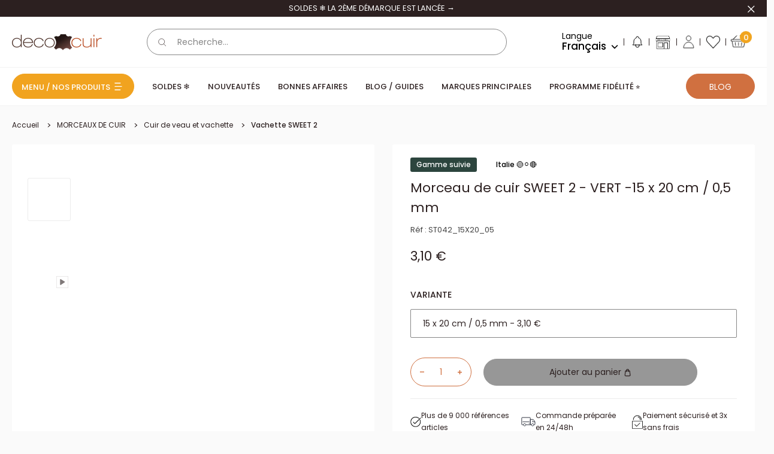

--- FILE ---
content_type: text/html; charset=utf-8
request_url: https://www.decocuir.com/products/morceau-de-cuir-sweet-2-vert
body_size: 59567
content:
<!doctype html>
<html class="no-js" lang="fr">
  <head>
    
<script type="text/worker" id="sweworker">onmessage=function(e){postMessage(`window.SwiftOptimize=function(){let e,t=!1;const n=["mouseover","keydown","touchmove","touchstart","wheel"];let i=performance.getEntriesByType("navigation");const o={bubbles:!0,cancelable:!0};let a=[];function r(){window.SwiftObserver.disconnect(),i[0].loadEventEnd>0&&void 0!==document.removeEventListeners&&(document.removeEventListeners("DOMContentLoaded"),document.removeEventListeners("load")),n.forEach((function(e){console.log("deactivate SWE action >>",e),window.removeEventListener(e,r,{passive:!0})})),function(){let e=document.querySelectorAll('script[type="text/swescript"]:not([data-swift-pre-init])'),n=[];e.forEach((function(e){n.push((function(t){!function(e,t){var n=document.createElement("script");n.type="text/javascript",n.async=!1,n.id=e.id||"",Object.assign(n.dataset,e.dataset),e.src?(n.onload=t,n.onerror=t,n.src=e.src,a.push({type:"src",url:e.src})):(n.textContent=e.innerText,a.push({type:"context",context:e.innerText}));f(e),document.body.appendChild(n),e.src||t()}(e,t)}))})),s(n,t?l:c)}()}function s(e,t,n){e[n=n||0]?e[n]((function(){s(e,t,n+1)})):t&&t()}function c(){if(i[0].loadEventEnd<=0)return;d("DOMContentLoaded"),d("readystatechange"),d("load");const e=new UIEvent("resize",Object.assign({view:window,detail:!1},o));window.dispatchEvent(e),document.dispatchEvent(e)}function d(e,t){t=t||o;const n=new Event(e,t);window.dispatchEvent(n),document.dispatchEvent(n)}function l(){const e=new CustomEvent("swiftScriptPreInited",{detail:a});document.dispatchEvent(e)}function u(e){throw new URIError("The script"+e.target.src+" didn't load correctly.")}function p(e){const{url:t,content:n="",dataSet:i,id:o,isAsync:a=!1,isDefer:r=!1,isHeader:s=!1}=e;return new Promise(((e,c)=>{let d=document.createElement("script");d.type="text/javascript",a&&(d.async=!0),!a&&r&&(d.defer=r),o&&(d.id=o),i&&"object"==typeof i&&Object.assign(d.dataset,{...i,swiftPreInit:"preinited"}),t?d.src=t:d.textContent=n,d.dataset.swiftPreInit="preinited",d.onload=()=>e(!0),d.onerror=e=>{u(e),c(!0)},s?document.head.append(d):document.body.append(d),t||e(!0)}))}function f(e,t){t?(e.replaceWith(e.cloneNode(!0)),e.remove()):e.parentNode.removeChild(e)}return{getInstance:function(i){return e||(e=function(e){return t=!!e||!1,n.forEach((function(e){console.log("active SWE action >>",e),window.addEventListener(e,r,{passive:!0})})),n}(i)),e},helper:function(){console.table([["SwiftOptimize.getInstance(isUseCustomEvent)","isUseCustomEvent is option params, if not using createAndDispatchPageLoadEvents, just set params is 'true', if using custom event swiftScriptPreInited, document.addEventListener('swiftScriptPreInited', (e)=>console.log(e.detail)) to listen event"],["SwiftOptimize.dispatchEventManual('DOMContentLoaded')","Fired when the document has been completely loaded and parsed, without waiting for stylesheets, images, and subframes to finish loading."],["SwiftOptimize.dispatchEventManual('readystatechange')","The readystatechange event is fired when the readyState attribute of a document has changed. https://developer.mozilla.org/en-US/docs/Web/API/Document/readystatechange_event"],["SwiftOptimize.dispatchEventManual('load')","Fired when the whole page has loaded, including all dependent resources such as stylesheets images."],["SwiftOptimize.dispatchEventaLL()","dispatch events DOMContentLoaded, readystatechange, load"],["SwiftOptimize.loadScript(setup)","Load script manual with argrument setup is object {url, content = '', dataSet, id, isAsync = false, isDefer = false, isHeader = false} "],["SwiftOptimize.loadStyleUrl(url)","Load style from url, return promise"],["SwiftOptimize.preloadImage(url, hasPriority)","preload link image from url, hasPriority just option, set true if need priority high"],["SwiftOptimize.getTrackingDelay()","Tracking delay script"],["SwiftOptimize.removeNodeScript()","clear node Script to support load manual"],["SwiftOptimize.excuteSwiftPreInit()","excute all script have dataset swift"]]),console.log("More detail at https://developer.mozilla.org/en-US/docs/Web/API/Window#events")},dispatchEventManual:d,dispatchEventaLL:c,loadScript:p,loadStyleUrl:function(e){return new Promise(((t,n)=>{let i=document.createElement("link");i.href=e,i.rel="stylesheet",i.onload=()=>t(!0),i.onerror=e=>{u(e),n(!0)},document.head.append(i)}))},preloadImage:function(e,t){return new Promise((()=>{let n=document.createElement("link");n.href=e,n.rel="preload",t&&(n.fetchPriority="high"),n.as="image",n.onerror=e=>{u(e),rej(!0)},document.head.append(n)}))},getTrackingDelay:function(){return a},removeNodeScript:f,excuteSwiftPreInit:async function(){let e=[];return document.querySelectorAll('script[type="text/swescript"][data-swift-pre-init]:not([data-swift-pre-init="preinited"])').forEach((t=>{e.push(t)})),e.length?await async function(e){return await e.reduce((async function(e,t){let n=await e,i="";const o={...t.dataset},a=t.id;return i=t.src?"preinit is "+await p({url:t.src,dataSet:o,id:a,isDefer:!0})+", url >>> "+t.src:"preinit is "+await p({content:t.textContent,dataSet:o,id:a})+", content >>> "+t.textContent,f(t),n.push(i),n}),Promise.resolve([]))}(e):"not found script"}}}(),window.SwiftOptimize.getInstance();`);};</script>
<script type="text/javascript">var swex = new Worker('data:text/javascript;base64,' + btoa(document.getElementById('sweworker').textContent));(swex.onmessage = function (t) {var e = document.createElement('script');(e.type = 'text/javascript'), (e.textContent = t.data), document.head.appendChild(e);}),swex.postMessage('init');</script>
<script type="text/javascript" data-swe="1">
  (function(){
      function delayScriptByType(node, SwiftPreInit){
          node.type = 'text/swescript';
          if(SwiftPreInit) node.dataset.swiftPreInit = SwiftPreInit;
      }

    window.SwiftObserver = new MutationObserver((mutations) => {
           const tagAllow = ['IMG', 'IFRAME'];
           const scriptTypeAllow = ['application/ld+json', 'application/json'];
           mutations.forEach(({ addedNodes }) => {
                addedNodes.forEach((node) => {
                    const isScript =node.nodeType === 1 && node.tagName === 'SCRIPT',
                      isPreInited = isScript ? (!node.dataset.swiftPreInit || node.dataset.swiftPreInit !== 'preinited') : false ;
                    const mainRuleScript = isScript && !scriptTypeAllow.includes(node.type) && isPreInited;
                   if(!mainRuleScript && !tagAllow.includes(node.tagName) ) return;
      
                   if (mainRuleScript && node.className == 'analytics') delayScriptByType(node);
                   else if (node.innerHTML.includes('asyncLoad')) delayScriptByType(node);
                   else if (node.innerHTML.includes('hotjar')) delayScriptByType(node);
                   else if (node.innerHTML.includes('gtag')) delayScriptByType(node);
                   else if (node.innerHTML.includes('gtm')) delayScriptByType(node);
                   else if (node.src.includes('googlet')) delayScriptByType(node);
                   else if (node.innerHTML.includes('storefront/bars')) delayScriptByType(node);
                   else if (node.src.includes('storefront/bars')) delayScriptByType(node);
                   else if (node.innerHTML.includes('facebook.net')) delayScriptByType(node);
                   else if (node.src.includes('facebook.net')) delayScriptByType(node); 
                                  else if (node.innerHTML.includes('warehouseBoot.js')) delayScriptByType(node);
                    else if (node.src.includes('warehouseBoot.js')) delayScriptByType(node);
                                      else if (node.innerHTML.includes('theme.min.js')) delayScriptByType(node);
                    else if (node.src.includes('theme.min.js')) delayScriptByType(node);
                    else if (node.innerHTML.includes('bundle.min.js')) delayScriptByType(node);
                    else if (node.src.includes('bundle.min.js')) delayScriptByType(node);
                    else if (node.innerHTML.includes('jquery')) delayScriptByType(node);
                    else if (node.src.includes('jquery')) delayScriptByType(node);
                    else if (node.innerHTML.includes('oz-app-swatches')) delayScriptByType(node);
                    else if (node.src.includes('oz-app-swatches')) delayScriptByType(node);
                      
                     else if (node.innerHTML.includes('custom.js')) delayScriptByType(node);
                    else if (node.src.includes('custom.js')) delayScriptByType(node);
                   else if (node.innerHTML.includes('axept')) delayScriptByType(node);
                   else if (node.src.includes('axept')) delayScriptByType(node);
                   else if (node.innerHTML.includes('skeepers')) delayScriptByType(node);
                   else if (node.src.includes('skeepers')) delayScriptByType(node);
                   else if (node.innerHTML.includes('avis-verifies')) delayScriptByType(node);
                   else if (node.src.includes('avis-verifies')) delayScriptByType(node);
                   else if (node.innerHTML.includes('doofinder')) delayScriptByType(node);
                   else if (node.src.includes('doofinder')) delayScriptByType(node);
                   else if (node.innerHTML.includes('pinimg')) delayScriptByType(node);
                   else if (node.src.includes('pinimg')) delayScriptByType(node);
                   else if (node.innerHTML.includes('bat.bing.com')) delayScriptByType(node);
                   else if (node.src.includes('bat.bing.com')) delayScriptByType(node);
                   else if (node.innerHTML.includes('probance')) delayScriptByType(node);
                   else if (node.src.includes('probance')) delayScriptByType(node);
                           else if (node.innerHTML.includes('oxiapps')) delayScriptByType(node);
                   else if (node.src.includes('oxiapps')) delayScriptByType(node);
                           else if (node.innerHTML.includes('smile.io')) delayScriptByType(node);
                   else if (node.src.includes('smile.io')) delayScriptByType(node);
                     
                          else if (node.innerHTML.includes('extensions')) delayScriptByType(node);
                   else if (node.src.includes('extensions')) delayScriptByType(node);
                   else if (node.innerHTML.includes('boomerang')) delayScriptByType(node);
                   else if (node.src.includes('boomerang')) delayScriptByType(node);
                   else if (node.src.includes('shopifycloud')) delayScriptByType(node);
    
                  
                   
                     else if (node.innerHTML.includes('getshogun')) delayScriptByType(node);
                     else if (node.src.includes('getshogun')) delayScriptByType(node);
                     else if (node.id === 'web-pixels-manager-setup') delayScriptByType(node);
                   
                   
                   else if(node.tagName==='IMG'){
                      if(node.tagName==='IMG'){
                        node.loading='lazy';
                      }
                      else if(node.className.includes('image-fit promo-grid__bg-image promo-grid__bg-image--')){
                        SwiftOptimize.preloadImage(node.dataset.src, true);
                      }
                 
                   }
                   else if (node.tagName === 'IFRAME') {
                       node.loading = 'lazy';
                       let lazysrc = node.src;
                       node.setAttribute('lazy-src',lazysrc);
                       node.src = '';
                   }
               });
           });
       });
       const ua = navigator && navigator.userAgent.toString().toLowerCase();
       if (ua.indexOf("chrome") > -1) {
           SwiftObserver.observe(document.documentElement, {
               childList: true,
               subtree: true,
           });
       }
   })();
</script>
    <!-- Start of Booster Apps Seo-0.1--><title>Morceau de cuir de vachette SWEET 2 - VERT | Deco Cuir</title><meta name="google-site-verification" content="f9KOWN0ulwgC9ohn_DOATtuVyda4Yz5GV7q7em3ccuk" />
<meta name="description" content="Découvrez nos coupons de cuir de vachette lisse légèrement grainé et très souple. Idéal pour toutes vos créations de maroquinerie, artisanales, décorative, ... Cuir suivi. Morceau de cuir de vachette SWEET 2 - VERT" /><script type="application/ld+json">
  {
    "@context": "https://schema.org",
    "@type": "WebSite",
    "name": "Deco Cuir",
    "url": "https://www.decocuir.com",
    "potentialAction": {
      "@type": "SearchAction",
      "query-input": "required name=query",
      "target": "https://www.decocuir.com/search?q={query}"
    }
  }
</script><script type="application/ld+json">
  {
    "@context": "https://schema.org",
    "@type": "Product",
    "name": "Morceau de cuir SWEET 2 - VERT",
    "brand": {"@type": "Brand","name": "Autres"},
    "sku": "ST042_15X20_05",
    "mpn": "3666456037600",
    "description": "COUPON DE CUIR DE VACHETTE VERT\nMorceau de cuir de vachette pleine fleur de qualité de la gamme SWEET 2. Pièce de cuir idéal pour tout vos travaux de maroquinerie : chaussons, sac, pochette, décoration...\nAnimal : VachetteTannage : Minéral Finition : Semi aniline Grain : Légèrement grainé Souplesse : Très souple Couleur : Vert Provenance : Italie Ce cuir est disponible en peaux et également en échantillon.",
    "url": "https://www.decocuir.com/products/morceau-de-cuir-sweet-2-vert","image": "https://www.decocuir.com/cdn/shop/products/ST042-Morceau-de-cuir-SWEET-2-VERT-1_1200x.jpg?v=1678121132","itemCondition": "https://schema.org/NewCondition",
    "offers": [{
          "@type": "Offer","price": "3.10","priceCurrency": "EUR",
          "itemCondition": "https://schema.org/NewCondition",
          "url": "https://www.decocuir.com/products/morceau-de-cuir-sweet-2-vert?variant=40658603409462",
          "sku": "ST042_15X20_05",
          "mpn": "3666456037600",
          "availability" : "https://schema.org/InStock",
          "priceValidUntil": "2026-02-24","gtin13": "3666456037600"},{
          "@type": "Offer","price": "3.10","priceCurrency": "EUR",
          "itemCondition": "https://schema.org/NewCondition",
          "url": "https://www.decocuir.com/products/morceau-de-cuir-sweet-2-vert?variant=40658603507766",
          "sku": "ST042_15X20_07",
          "mpn": "3666456037594",
          "availability" : "https://schema.org/InStock",
          "priceValidUntil": "2026-02-24","gtin13": "3666456037594"},{
          "@type": "Offer","price": "3.00","priceCurrency": "EUR",
          "itemCondition": "https://schema.org/NewCondition",
          "url": "https://www.decocuir.com/products/morceau-de-cuir-sweet-2-vert?variant=40658603573302",
          "sku": "ST042_15X20_10",
          "mpn": "3666456037587",
          "availability" : "https://schema.org/InStock",
          "priceValidUntil": "2026-02-24","gtin13": "3666456037587"},{
          "@type": "Offer","price": "6.30","priceCurrency": "EUR",
          "itemCondition": "https://schema.org/NewCondition",
          "url": "https://www.decocuir.com/products/morceau-de-cuir-sweet-2-vert?variant=40658603671606",
          "sku": "ST042_20X30_05",
          "mpn": "3666456037570",
          "availability" : "https://schema.org/InStock",
          "priceValidUntil": "2026-02-24","gtin13": "3666456037570"},{
          "@type": "Offer","price": "6.30","priceCurrency": "EUR",
          "itemCondition": "https://schema.org/NewCondition",
          "url": "https://www.decocuir.com/products/morceau-de-cuir-sweet-2-vert?variant=40658603835446",
          "sku": "ST042_20X30_07",
          "mpn": "3666456037563",
          "availability" : "https://schema.org/OutOfStock",
          "priceValidUntil": "2026-02-24","gtin13": "3666456037563"},{
          "@type": "Offer","price": "6.20","priceCurrency": "EUR",
          "itemCondition": "https://schema.org/NewCondition",
          "url": "https://www.decocuir.com/products/morceau-de-cuir-sweet-2-vert?variant=40658603900982",
          "sku": "ST042_20X30_10",
          "mpn": "3666456037556",
          "availability" : "https://schema.org/InStock",
          "priceValidUntil": "2026-02-24","gtin13": "3666456037556"},{
          "@type": "Offer","price": "12.60","priceCurrency": "EUR",
          "itemCondition": "https://schema.org/NewCondition",
          "url": "https://www.decocuir.com/products/morceau-de-cuir-sweet-2-vert?variant=40658604097590",
          "sku": "ST042_30X40_07",
          "mpn": "3666456037549",
          "availability" : "https://schema.org/InStock",
          "priceValidUntil": "2026-02-24","gtin13": "3666456037549"},{
          "@type": "Offer","price": "12.40","priceCurrency": "EUR",
          "itemCondition": "https://schema.org/NewCondition",
          "url": "https://www.decocuir.com/products/morceau-de-cuir-sweet-2-vert?variant=40658604163126",
          "sku": "ST042_30X40_10",
          "mpn": "3666456037532",
          "availability" : "https://schema.org/InStock",
          "priceValidUntil": "2026-02-24","gtin13": "3666456037532"}]}
</script>
<!-- end of Booster Apps SEO -->

    <meta charset="utf-8">
    <meta
      name="viewport"
      content="width=device-width, initial-scale=1.0, height=device-height, minimum-scale=1.0, maximum-scale=1.0"
    >
    <meta name="theme-color" content="#2c2020">
    <style>
      #smile-ui-lite-launcher-frame-container {z-index: 21474836 !important;}
    </style>
    <style>
      #ShopifyChat {z-index: 21474836 !important;}
    </style>
<link rel="canonical" href="https://www.decocuir.com/products/morceau-de-cuir-sweet-2-vert"><link rel="shortcut icon" href="//www.decocuir.com/cdn/shop/files/favicon-decocuir.png?crop=center&height=96&v=1680013821&width=96" type="image/png"><link rel="preload" as="style" href="//www.decocuir.com/cdn/shop/t/144/assets/theme.css?v=26833604526832712571764660711">
    <link rel="preload" as="style" href="//www.decocuir.com/cdn/shop/t/144/assets/style.min.css?v=131256995995626596511766504813">
    <link rel="preload" as="script" href="//www.decocuir.com/cdn/shop/t/144/assets/theme.min.js?v=112623802067880100511731413241">
    <link rel="preload" as="script" href="//www.decocuir.com/cdn/shop/t/144/assets/bundle.min.js?v=12086098550803543851766504812">
    <link rel="preconnect" href="https://cdn.shopify.com">
    <link rel="preconnect" href="https://fonts.shopifycdn.com">
    <link rel="dns-prefetch" href="https://productreviews.shopifycdn.com">
    <link rel="dns-prefetch" href="https://ajax.googleapis.com">
    <link rel="dns-prefetch" href="https://maps.googleapis.com">
    <link rel="dns-prefetch" href="https://maps.gstatic.com">

    <script src="//www.decocuir.com/cdn/shop/t/144/assets/warehouseBoot.js?v=72959513667302749851764336750" defer="defer"></script>
    <meta name="facebook-domain-verification" content="3x6wkz4eny5s84t2tj046bdg02qs5w" /><meta property="og:type" content="product">
  <meta property="og:title" content="Morceau de cuir SWEET 2 - VERT"><meta property="og:image" content="http://www.decocuir.com/cdn/shop/products/ST042-Morceau-de-cuir-SWEET-2-VERT-1.jpg?v=1678121132">
    <meta property="og:image:secure_url" content="https://www.decocuir.com/cdn/shop/products/ST042-Morceau-de-cuir-SWEET-2-VERT-1.jpg?v=1678121132">
    <meta property="og:image:width" content="1200">
    <meta property="og:image:height" content="1200"><meta property="product:price:amount" content="3,10">
  <meta property="product:price:currency" content="EUR"><meta property="og:description" content="Découvrez nos coupons de cuir de vachette lisse légèrement grainé et très souple. Idéal pour toutes vos créations de maroquinerie, artisanales, décorative, ... Cuir suivi. Morceau de cuir de vachette SWEET 2 - VERT"><meta property="og:url" content="https://www.decocuir.com/products/morceau-de-cuir-sweet-2-vert">
<meta property="og:site_name" content="Deco Cuir"><meta name="twitter:card" content="summary"><meta name="twitter:title" content="Morceau de cuir SWEET 2 - VERT">
  <meta name="twitter:description" content="COUPON DE CUIR DE VACHETTE VERT
Morceau de cuir de vachette pleine fleur de qualité de la gamme SWEET 2. Pièce de cuir idéal pour tout vos travaux de maroquinerie : chaussons, sac, pochette, décoration...
Animal : VachetteTannage : Minéral Finition : Semi aniline Grain : Légèrement grainé Souplesse : Très souple Couleur : Vert Provenance : Italie Ce cuir est disponible en peaux et également en échantillon.">
  <meta name="twitter:image" content="https://www.decocuir.com/cdn/shop/products/ST042-Morceau-de-cuir-SWEET-2-VERT-1.jpg?crop=center&height=600&v=1678121132&width=600">
    <link rel="preload" href="//www.decocuir.com/cdn/fonts/oswald/oswald_n3.5e1367501ca69370d84b28bb3e29485e5178d388.woff2" as="font" type="font/woff2" crossorigin><link rel="preload" href="//www.decocuir.com/cdn/fonts/poppins/poppins_n4.0ba78fa5af9b0e1a374041b3ceaadf0a43b41362.woff2" as="font" type="font/woff2" crossorigin><style>
  @font-face {
  font-family: Oswald;
  font-weight: 300;
  font-style: normal;
  font-display: swap;
  src: url("//www.decocuir.com/cdn/fonts/oswald/oswald_n3.5e1367501ca69370d84b28bb3e29485e5178d388.woff2") format("woff2"),
       url("//www.decocuir.com/cdn/fonts/oswald/oswald_n3.cfa18f7353e13af9f0069f6d616bed3d258993d6.woff") format("woff");
}

  @font-face {
  font-family: Oswald;
  font-weight: 400;
  font-style: normal;
  font-display: swap;
  src: url("//www.decocuir.com/cdn/fonts/oswald/oswald_n4.7760ed7a63e536050f64bb0607ff70ce07a480bd.woff2") format("woff2"),
       url("//www.decocuir.com/cdn/fonts/oswald/oswald_n4.ae5e497f60fc686568afe76e9ff1872693c533e9.woff") format("woff");
}

  @font-face {
  font-family: Poppins;
  font-weight: 400;
  font-style: normal;
  font-display: swap;
  src: url("//www.decocuir.com/cdn/fonts/poppins/poppins_n4.0ba78fa5af9b0e1a374041b3ceaadf0a43b41362.woff2") format("woff2"),
       url("//www.decocuir.com/cdn/fonts/poppins/poppins_n4.214741a72ff2596839fc9760ee7a770386cf16ca.woff") format("woff");
}

@font-face {
  font-family: Poppins;
  font-weight: 500;
  font-style: normal;
  font-display: swap;
  src: url("//www.decocuir.com/cdn/fonts/poppins/poppins_n5.ad5b4b72b59a00358afc706450c864c3c8323842.woff2") format("woff2"),
       url("//www.decocuir.com/cdn/fonts/poppins/poppins_n5.33757fdf985af2d24b32fcd84c9a09224d4b2c39.woff") format("woff");
}



  @font-face {
  font-family: Poppins;
  font-weight: 700;
  font-style: normal;
  font-display: swap;
  src: url("//www.decocuir.com/cdn/fonts/poppins/poppins_n7.56758dcf284489feb014a026f3727f2f20a54626.woff2") format("woff2"),
       url("//www.decocuir.com/cdn/fonts/poppins/poppins_n7.f34f55d9b3d3205d2cd6f64955ff4b36f0cfd8da.woff") format("woff");
}

  @font-face {
  font-family: Poppins;
  font-weight: 400;
  font-style: italic;
  font-display: swap;
  src: url("//www.decocuir.com/cdn/fonts/poppins/poppins_i4.846ad1e22474f856bd6b81ba4585a60799a9f5d2.woff2") format("woff2"),
       url("//www.decocuir.com/cdn/fonts/poppins/poppins_i4.56b43284e8b52fc64c1fd271f289a39e8477e9ec.woff") format("woff");
}

  @font-face {
  font-family: Poppins;
  font-weight: 700;
  font-style: italic;
  font-display: swap;
  src: url("//www.decocuir.com/cdn/fonts/poppins/poppins_i7.42fd71da11e9d101e1e6c7932199f925f9eea42d.woff2") format("woff2"),
       url("//www.decocuir.com/cdn/fonts/poppins/poppins_i7.ec8499dbd7616004e21155106d13837fff4cf556.woff") format("woff");
}


  :root {
    --default-text-font-size : 15px;
    --base-text-font-size    : 16px;
    --heading-font-family    : Oswald, sans-serif;
    --heading-font-weight    : 300;
    --heading-font-style     : normal;
    --text-font-family       : Poppins, sans-serif;
    --text-font-weight       : 400;
    --text-font-style        : normal;
    --text-font-bolder-weight: 500;
    --text-link-decoration   : underline;

    --input-font-size   : 14px;
    --label-font-size   : 14px;
    --input-color       : #878787;
    --label-color       : #878787;
    --form-border-color : #878787;

    --text-color               : #2c2020;
    --text-color-rgb           : 44, 32, 32;
    --heading-color            : #2c2020;
    --border-color             : #ececec;
    --border-color-rgb         : 236, 236, 236;
    --accent-color             : #2c2020;
    --accent-color-rgb         : 44, 32, 32;
    --link-color               : #f1a31f;
    --link-color-hover         : #b8780c;
    --background               : #fafafa;
    --secondary-background     : #ffffff;
    --secondary-background-rgb : 255, 255, 255;
    --accent-background        : rgba(44, 32, 32, 0.08);

    --input-background: #ffffff;

    --error-color       : #ff0000;
    --error-background  : rgba(255, 0, 0, 0.07);
    --success-color     : #00aa00;
    --success-background: rgba(0, 170, 0, 0.11);
    --skeleton: #d7d7d7;

    --loading--background: 0, 0, 0, 0.1;

    --color-white: #ffffff;
    --color-black: #000000;
    --color-white-rgb: 255,255,255;
    --color-black-rgb: 0, 0, 0;
    --color-gray: #878787;
    --color-raw-sienna: #d07040;
    --color-ecru-white: #faf9f1;
    --color-dusty-gray: #979797;
    --color-congo-brown: #593935;
    --color-gallery: #f0efef;
    --color-alabaster: #f7f7f7;

    --swiper-navigation-color: #979797;

    --show-more-button-color: #6C3F31;
    --account-border-color: #E3E3E3;
    --mm-ocd-width: 100% !important;
    --mm-ocd-max-width: 543px !important;
    /*
    Primary button
    */

    /* Default */
    --primary-button-background: 208, 112, 64;
    --primary-button-border: 208, 112, 64;
    --primary-button-text-color: 255, 255, 255;

    /* Hover */
    --primary-button-background-hover: 255, 255, 255;
    --primary-button-border-hover: 208, 112, 64;
    --primary-button-text-color-hover: 44, 32, 32;

    /* Active */
    --primary-button-background-pressed: 44, 32, 32;
    --primary-button-border-pressed: 44, 32, 32;
    --primary-button-text-color-pressed: 255, 255, 255;

    /* Disabled */
    --primary-button-background-disabled: 151, 151, 151;
    --primary-button-border-disabled: 151, 151, 151;
    --primary-button-text-color-disabled: 44, 32, 32;

    /* Focus */
    --primary-button-background-focus: 208, 112, 64;
    --primary-button-border-focus: 208, 112, 64;
    --primary-button-text-color-focus: 255, 255, 255;
    --primary-button-outline-color-focus: 44, 32, 32;

    /*
    Secondary button
    */

    /* Default */
    --secondary-button-background: 255, 255, 255;
    --secondary-button-border: 255, 255, 255;
    --secondary-button-text-color: 44, 32, 32;

    /* Hover */
    --secondary-button-background-hover: 255, 255, 255;
    --secondary-button-border-hover: 208, 112, 64;
    --secondary-button-text-color-hover: 44, 32, 32;

    /* Active */
    --secondary-button-background-pressed: 44, 32, 32;
    --secondary-button-border-pressed: 44, 32, 32;
    --secondary-button-text-color-pressed: 255, 255, 255;

    /* Disabled */
    --secondary-button-background-disabled: 151, 151, 151;
    --secondary-button-border-disabled: 151, 151, 151;
    --secondary-button-text-color-disabled: 44, 32, 32;

    /* Focus */
    --secondary-button-background-focus: 255, 255, 255;
    --secondary-button-border-focus: 255, 255, 255;
    --secondary-button-text-color-focus: 44, 32, 32;
    --secondary-button-outline-color-focus: 44, 32, 32;

    /*
    Ternary button
    */

    /* Default */
    --ternary-button-background: 241, 163, 31;
    --ternary-button-border: 241, 163, 31;
    --ternary-button-text-color: 44, 32, 32;

    /* Hover */
    --ternary-button-background-hover: 255, 255, 255;
    --ternary-button-border-hover: 241, 163, 31;
    --ternary-button-text-color-hover: 44, 32, 32;

    /* Active */
    --ternary-button-background-pressed: 44, 32, 32;
    --ternary-button-border-pressed: 44, 32, 32;
    --ternary-button-text-color-pressed: 255, 255, 255;

    /* Disabled */
    --ternary-button-background-disabled: 151, 151, 151;
    --ternary-button-border-disabled: 151, 151, 151;
    --ternary-button-text-color-disabled: 44, 32, 32;

    /* Focus */
    --ternary-button-background-focus: 241, 163, 31;
    --ternary-button-border-focus: 241, 163, 31;
    --ternary-button-text-color-focus: 255, 255, 255;
    --ternary-button-outline-color-focus: 44, 32, 32;


    --header-background             : #ffffff;
    --header-text-color             : #000000;
    --header-icons-color            : #000000;
    --header-light-text-color       : #878787;
    --header-border-color           : rgba(135, 135, 135, 0.3);
    --header-accent-color           : #f1a41e;
    --header-accent-secondary-color : #D07040;

    --footer-background-color:    #ffffff;
    --footer-heading-text-color:  #2c2020;
    --footer-body-text-color:     #2c2020;
    --footer-body-text-color-rgb: 44, 32, 32;
    --footer-accent-color:        #f1a31f;
    --footer-accent-color-rgb:    241, 163, 31;
    --footer-border:              8px solid var(--footer-body-text-color);

    --flickity-arrow-color: #b9b9b9;--product-on-sale-accent           : #f1a31f;
    --product-on-sale-accent-rgb       : 241, 163, 31;
    --product-on-sale-color            : #ffffff;
    --product-in-stock-color           : #008a00;
    --product-low-stock-color          : #ee0000;
    --product-sold-out-color           : #8a9297;
    --product-custom-label-1-background: #f1a31f;
    --product-custom-label-1-color     : #ffffff;
    --product-custom-label-2-background: #2c453e;
    --product-custom-label-2-color     : #ffffff;
    --product-custom-label-3-background: #9c4d51;
    --product-custom-label-3-color     : #ffffff;
    --product-custom-label-4-background: #ffffff;
    --product-custom-label-4-color     : #000000;
    --product-review-star-color        : #000000;

    --mobile-container-gutter : 10px;
    --desktop-container-gutter: 20px;

    /* Shopify related variables */
    --payment-terms-background-color: #fafafa;
  }
</style>

<script>
  // IE11 does not have support for CSS variables, so we have to polyfill them
  if (!(((window || {}).CSS || {}).supports && window.CSS.supports('(--a: 0)'))) {
    const script = document.createElement('script');
    script.type = 'text/javascript';
    script.src = 'https://cdn.jsdelivr.net/npm/css-vars-ponyfill@2';
    script.onload = function () {
      cssVars({});
    };

    document.getElementsByTagName('head')[0].appendChild(script);
  }
</script>


    <script>window.performance && window.performance.mark && window.performance.mark('shopify.content_for_header.start');</script><meta name="google-site-verification" content="Drj9nkanw2ky-YC0oQV9EvxrAsiZUMfZWpL2j_Qyck4">
<meta name="facebook-domain-verification" content="24mc980ubeg4w6sl41a3czc0cmmqzb">
<meta name="facebook-domain-verification" content="24mc980ubeg4w6sl41a3czc0cmmqzb">
<meta id="shopify-digital-wallet" name="shopify-digital-wallet" content="/56982503478/digital_wallets/dialog">
<meta name="shopify-checkout-api-token" content="efc6b5e31280b097149b154c98ac30e8">
<meta id="in-context-paypal-metadata" data-shop-id="56982503478" data-venmo-supported="false" data-environment="production" data-locale="fr_FR" data-paypal-v4="true" data-currency="EUR">
<link rel="alternate" hreflang="x-default" href="https://www.decocuir.com/products/morceau-de-cuir-sweet-2-vert">
<link rel="alternate" hreflang="fr-FR" href="https://www.decocuir.com/products/morceau-de-cuir-sweet-2-vert">
<link rel="alternate" hreflang="en-FR" href="https://www.decocuir.com/en/products/morceau-de-cuir-sweet-2-vert">
<link rel="alternate" hreflang="de-FR" href="https://www.decocuir.com/de/products/morceau-de-cuir-sweet-2-vert">
<link rel="alternate" type="application/json+oembed" href="https://www.decocuir.com/products/morceau-de-cuir-sweet-2-vert.oembed">
<script async="async" src="/checkouts/internal/preloads.js?locale=fr-FR"></script>
<script id="shopify-features" type="application/json">{"accessToken":"efc6b5e31280b097149b154c98ac30e8","betas":["rich-media-storefront-analytics"],"domain":"www.decocuir.com","predictiveSearch":true,"shopId":56982503478,"locale":"fr"}</script>
<script>var Shopify = Shopify || {};
Shopify.shop = "decocuir.myshopify.com";
Shopify.locale = "fr";
Shopify.currency = {"active":"EUR","rate":"1.0"};
Shopify.country = "FR";
Shopify.theme = {"name":"PROD V2","id":174850179413,"schema_name":"Warehouse","schema_version":"2.8.4","theme_store_id":null,"role":"main"};
Shopify.theme.handle = "null";
Shopify.theme.style = {"id":null,"handle":null};
Shopify.cdnHost = "www.decocuir.com/cdn";
Shopify.routes = Shopify.routes || {};
Shopify.routes.root = "/";</script>
<script type="module">!function(o){(o.Shopify=o.Shopify||{}).modules=!0}(window);</script>
<script>!function(o){function n(){var o=[];function n(){o.push(Array.prototype.slice.apply(arguments))}return n.q=o,n}var t=o.Shopify=o.Shopify||{};t.loadFeatures=n(),t.autoloadFeatures=n()}(window);</script>
<script id="shop-js-analytics" type="application/json">{"pageType":"product"}</script>
<script defer="defer" async type="module" src="//www.decocuir.com/cdn/shopifycloud/shop-js/modules/v2/client.init-shop-cart-sync_BcDpqI9l.fr.esm.js"></script>
<script defer="defer" async type="module" src="//www.decocuir.com/cdn/shopifycloud/shop-js/modules/v2/chunk.common_a1Rf5Dlz.esm.js"></script>
<script defer="defer" async type="module" src="//www.decocuir.com/cdn/shopifycloud/shop-js/modules/v2/chunk.modal_Djra7sW9.esm.js"></script>
<script type="module">
  await import("//www.decocuir.com/cdn/shopifycloud/shop-js/modules/v2/client.init-shop-cart-sync_BcDpqI9l.fr.esm.js");
await import("//www.decocuir.com/cdn/shopifycloud/shop-js/modules/v2/chunk.common_a1Rf5Dlz.esm.js");
await import("//www.decocuir.com/cdn/shopifycloud/shop-js/modules/v2/chunk.modal_Djra7sW9.esm.js");

  window.Shopify.SignInWithShop?.initShopCartSync?.({"fedCMEnabled":true,"windoidEnabled":true});

</script>
<script>(function() {
  var isLoaded = false;
  function asyncLoad() {
    if (isLoaded) return;
    isLoaded = true;
    var urls = ["https:\/\/assets.smartwishlist.webmarked.net\/static\/v6\/smartwishlist.js?shop=decocuir.myshopify.com","https:\/\/d1564fddzjmdj5.cloudfront.net\/initializercolissimo.js?app_name=happycolissimo\u0026cloud=d1564fddzjmdj5.cloudfront.net\u0026shop=decocuir.myshopify.com","https:\/\/shopwebapp.dpd.fr\/shopify\/js\/dpd_maps.js?shop=decocuir.myshopify.com","https:\/\/cdn.nfcube.com\/instafeed-6aa0cbfdbdc468ef8c0c0fc72ec75680.js?shop=decocuir.myshopify.com","https:\/\/wisepops.net\/loader.js?v=3\u0026h=FtmV4g88cL\u0026shop=decocuir.myshopify.com","https:\/\/customer-first-focus.b-cdn.net\/cffPCLoader_min.js?shop=decocuir.myshopify.com"];
    for (var i = 0; i < urls.length; i++) {
      var s = document.createElement('script');
      s.type = 'text/javascript';
      s.async = true;
      s.src = urls[i];
      var x = document.getElementsByTagName('script')[0];
      x.parentNode.insertBefore(s, x);
    }
  };
  if(window.attachEvent) {
    window.attachEvent('onload', asyncLoad);
  } else {
    window.addEventListener('load', asyncLoad, false);
  }
})();</script>
<script id="__st">var __st={"a":56982503478,"offset":3600,"reqid":"42a93245-d3a0-440f-b499-180a2608e675-1769368937","pageurl":"www.decocuir.com\/products\/morceau-de-cuir-sweet-2-vert","u":"4e8ef0911bb0","p":"product","rtyp":"product","rid":6918972899382};</script>
<script>window.ShopifyPaypalV4VisibilityTracking = true;</script>
<script id="captcha-bootstrap">!function(){'use strict';const t='contact',e='account',n='new_comment',o=[[t,t],['blogs',n],['comments',n],[t,'customer']],c=[[e,'customer_login'],[e,'guest_login'],[e,'recover_customer_password'],[e,'create_customer']],r=t=>t.map((([t,e])=>`form[action*='/${t}']:not([data-nocaptcha='true']) input[name='form_type'][value='${e}']`)).join(','),a=t=>()=>t?[...document.querySelectorAll(t)].map((t=>t.form)):[];function s(){const t=[...o],e=r(t);return a(e)}const i='password',u='form_key',d=['recaptcha-v3-token','g-recaptcha-response','h-captcha-response',i],f=()=>{try{return window.sessionStorage}catch{return}},m='__shopify_v',_=t=>t.elements[u];function p(t,e,n=!1){try{const o=window.sessionStorage,c=JSON.parse(o.getItem(e)),{data:r}=function(t){const{data:e,action:n}=t;return t[m]||n?{data:e,action:n}:{data:t,action:n}}(c);for(const[e,n]of Object.entries(r))t.elements[e]&&(t.elements[e].value=n);n&&o.removeItem(e)}catch(o){console.error('form repopulation failed',{error:o})}}const l='form_type',E='cptcha';function T(t){t.dataset[E]=!0}const w=window,h=w.document,L='Shopify',v='ce_forms',y='captcha';let A=!1;((t,e)=>{const n=(g='f06e6c50-85a8-45c8-87d0-21a2b65856fe',I='https://cdn.shopify.com/shopifycloud/storefront-forms-hcaptcha/ce_storefront_forms_captcha_hcaptcha.v1.5.2.iife.js',D={infoText:'Protégé par hCaptcha',privacyText:'Confidentialité',termsText:'Conditions'},(t,e,n)=>{const o=w[L][v],c=o.bindForm;if(c)return c(t,g,e,D).then(n);var r;o.q.push([[t,g,e,D],n]),r=I,A||(h.body.append(Object.assign(h.createElement('script'),{id:'captcha-provider',async:!0,src:r})),A=!0)});var g,I,D;w[L]=w[L]||{},w[L][v]=w[L][v]||{},w[L][v].q=[],w[L][y]=w[L][y]||{},w[L][y].protect=function(t,e){n(t,void 0,e),T(t)},Object.freeze(w[L][y]),function(t,e,n,w,h,L){const[v,y,A,g]=function(t,e,n){const i=e?o:[],u=t?c:[],d=[...i,...u],f=r(d),m=r(i),_=r(d.filter((([t,e])=>n.includes(e))));return[a(f),a(m),a(_),s()]}(w,h,L),I=t=>{const e=t.target;return e instanceof HTMLFormElement?e:e&&e.form},D=t=>v().includes(t);t.addEventListener('submit',(t=>{const e=I(t);if(!e)return;const n=D(e)&&!e.dataset.hcaptchaBound&&!e.dataset.recaptchaBound,o=_(e),c=g().includes(e)&&(!o||!o.value);(n||c)&&t.preventDefault(),c&&!n&&(function(t){try{if(!f())return;!function(t){const e=f();if(!e)return;const n=_(t);if(!n)return;const o=n.value;o&&e.removeItem(o)}(t);const e=Array.from(Array(32),(()=>Math.random().toString(36)[2])).join('');!function(t,e){_(t)||t.append(Object.assign(document.createElement('input'),{type:'hidden',name:u})),t.elements[u].value=e}(t,e),function(t,e){const n=f();if(!n)return;const o=[...t.querySelectorAll(`input[type='${i}']`)].map((({name:t})=>t)),c=[...d,...o],r={};for(const[a,s]of new FormData(t).entries())c.includes(a)||(r[a]=s);n.setItem(e,JSON.stringify({[m]:1,action:t.action,data:r}))}(t,e)}catch(e){console.error('failed to persist form',e)}}(e),e.submit())}));const S=(t,e)=>{t&&!t.dataset[E]&&(n(t,e.some((e=>e===t))),T(t))};for(const o of['focusin','change'])t.addEventListener(o,(t=>{const e=I(t);D(e)&&S(e,y())}));const B=e.get('form_key'),M=e.get(l),P=B&&M;t.addEventListener('DOMContentLoaded',(()=>{const t=y();if(P)for(const e of t)e.elements[l].value===M&&p(e,B);[...new Set([...A(),...v().filter((t=>'true'===t.dataset.shopifyCaptcha))])].forEach((e=>S(e,t)))}))}(h,new URLSearchParams(w.location.search),n,t,e,['guest_login'])})(!1,!0)}();</script>
<script integrity="sha256-4kQ18oKyAcykRKYeNunJcIwy7WH5gtpwJnB7kiuLZ1E=" data-source-attribution="shopify.loadfeatures" defer="defer" src="//www.decocuir.com/cdn/shopifycloud/storefront/assets/storefront/load_feature-a0a9edcb.js" crossorigin="anonymous"></script>
<script data-source-attribution="shopify.dynamic_checkout.dynamic.init">var Shopify=Shopify||{};Shopify.PaymentButton=Shopify.PaymentButton||{isStorefrontPortableWallets:!0,init:function(){window.Shopify.PaymentButton.init=function(){};var t=document.createElement("script");t.src="https://www.decocuir.com/cdn/shopifycloud/portable-wallets/latest/portable-wallets.fr.js",t.type="module",document.head.appendChild(t)}};
</script>
<script data-source-attribution="shopify.dynamic_checkout.buyer_consent">
  function portableWalletsHideBuyerConsent(e){var t=document.getElementById("shopify-buyer-consent"),n=document.getElementById("shopify-subscription-policy-button");t&&n&&(t.classList.add("hidden"),t.setAttribute("aria-hidden","true"),n.removeEventListener("click",e))}function portableWalletsShowBuyerConsent(e){var t=document.getElementById("shopify-buyer-consent"),n=document.getElementById("shopify-subscription-policy-button");t&&n&&(t.classList.remove("hidden"),t.removeAttribute("aria-hidden"),n.addEventListener("click",e))}window.Shopify?.PaymentButton&&(window.Shopify.PaymentButton.hideBuyerConsent=portableWalletsHideBuyerConsent,window.Shopify.PaymentButton.showBuyerConsent=portableWalletsShowBuyerConsent);
</script>
<script data-source-attribution="shopify.dynamic_checkout.cart.bootstrap">document.addEventListener("DOMContentLoaded",(function(){function t(){return document.querySelector("shopify-accelerated-checkout-cart, shopify-accelerated-checkout")}if(t())Shopify.PaymentButton.init();else{new MutationObserver((function(e,n){t()&&(Shopify.PaymentButton.init(),n.disconnect())})).observe(document.body,{childList:!0,subtree:!0})}}));
</script>
<link id="shopify-accelerated-checkout-styles" rel="stylesheet" media="screen" href="https://www.decocuir.com/cdn/shopifycloud/portable-wallets/latest/accelerated-checkout-backwards-compat.css" crossorigin="anonymous">
<style id="shopify-accelerated-checkout-cart">
        #shopify-buyer-consent {
  margin-top: 1em;
  display: inline-block;
  width: 100%;
}

#shopify-buyer-consent.hidden {
  display: none;
}

#shopify-subscription-policy-button {
  background: none;
  border: none;
  padding: 0;
  text-decoration: underline;
  font-size: inherit;
  cursor: pointer;
}

#shopify-subscription-policy-button::before {
  box-shadow: none;
}

      </style>

<script>window.performance && window.performance.mark && window.performance.mark('shopify.content_for_header.end');</script>

    
      <link rel="stylesheet" href="//www.decocuir.com/cdn/shop/t/144/assets/swatches.css?v=179031947214906167291731413239">
    

    <link rel="stylesheet" href="//www.decocuir.com/cdn/shop/t/144/assets/theme.css?v=26833604526832712571764660711">
    <link rel="stylesheet" href="//www.decocuir.com/cdn/shop/t/144/assets/style.min.css?v=131256995995626596511766504813">

    
  <script type="application/ld+json">
  {
    "@context": "https://schema.org",
    "@type": "Product",
    "productID": 6918972899382,
    "offers": [{
          "@type": "Offer",
          "name": "15 x 20 cm \/ 0,5 mm",
          "availability":"https://schema.org/InStock",
          "price": 3.1,
          "priceCurrency": "EUR",
          "priceValidUntil": "2026-02-04","sku": "ST042_15X20_05",
            "gtin13": "3666456037600",
          "url": "/products/morceau-de-cuir-sweet-2-vert?variant=40658603409462"
        },
{
          "@type": "Offer",
          "name": "15 x 20 cm \/ 0,7 mm",
          "availability":"https://schema.org/InStock",
          "price": 3.1,
          "priceCurrency": "EUR",
          "priceValidUntil": "2026-02-04","sku": "ST042_15X20_07",
            "gtin13": "3666456037600",
          "url": "/products/morceau-de-cuir-sweet-2-vert?variant=40658603507766"
        },
{
          "@type": "Offer",
          "name": "15 x 20 cm \/ 1 mm",
          "availability":"https://schema.org/InStock",
          "price": 3.0,
          "priceCurrency": "EUR",
          "priceValidUntil": "2026-02-04","sku": "ST042_15X20_10",
            "gtin13": "3666456037600",
          "url": "/products/morceau-de-cuir-sweet-2-vert?variant=40658603573302"
        },
{
          "@type": "Offer",
          "name": "20 x 30 cm \/ 0,5 mm",
          "availability":"https://schema.org/InStock",
          "price": 6.3,
          "priceCurrency": "EUR",
          "priceValidUntil": "2026-02-04","sku": "ST042_20X30_05",
            "gtin13": "3666456037600",
          "url": "/products/morceau-de-cuir-sweet-2-vert?variant=40658603671606"
        },
{
          "@type": "Offer",
          "name": "20 x 30 cm \/ 0,7 mm",
          "availability":"https://schema.org/OutOfStock",
          "price": 6.3,
          "priceCurrency": "EUR",
          "priceValidUntil": "2026-02-04","sku": "ST042_20X30_07",
            "gtin13": "3666456037600",
          "url": "/products/morceau-de-cuir-sweet-2-vert?variant=40658603835446"
        },
{
          "@type": "Offer",
          "name": "20 x 30 cm \/ 1 mm",
          "availability":"https://schema.org/InStock",
          "price": 6.2,
          "priceCurrency": "EUR",
          "priceValidUntil": "2026-02-04","sku": "ST042_20X30_10",
            "gtin13": "3666456037600",
          "url": "/products/morceau-de-cuir-sweet-2-vert?variant=40658603900982"
        },
{
          "@type": "Offer",
          "name": "30 x 40 cm \/ 0,7 mm",
          "availability":"https://schema.org/InStock",
          "price": 12.6,
          "priceCurrency": "EUR",
          "priceValidUntil": "2026-02-04","sku": "ST042_30X40_07",
            "gtin13": "3666456037600",
          "url": "/products/morceau-de-cuir-sweet-2-vert?variant=40658604097590"
        },
{
          "@type": "Offer",
          "name": "30 x 40 cm \/ 1 mm",
          "availability":"https://schema.org/InStock",
          "price": 12.4,
          "priceCurrency": "EUR",
          "priceValidUntil": "2026-02-04","sku": "ST042_30X40_10",
            "gtin13": "3666456037600",
          "url": "/products/morceau-de-cuir-sweet-2-vert?variant=40658604163126"
        }
],"brand": {
      "@type": "Brand",
      "name": "Autres"
    },
    "name": "Morceau de cuir SWEET 2 - VERT",
    "description": "COUPON DE CUIR DE VACHETTE VERT\nMorceau de cuir de vachette pleine fleur de qualité de la gamme SWEET 2. Pièce de cuir idéal pour tout vos travaux de maroquinerie : chaussons, sac, pochette, décoration...\nAnimal : VachetteTannage : Minéral Finition : Semi aniline Grain : Légèrement grainé Souplesse : Très souple Couleur : Vert Provenance : Italie Ce cuir est disponible en peaux et également en échantillon.",
    "category": "Morceaux de cuir",
    "url": "/products/morceau-de-cuir-sweet-2-vert",
    "sku": "ST042_15X20_05",
    "image": {
      "@type": "ImageObject",
      "url": "https://www.decocuir.com/cdn/shop/products/ST042-Morceau-de-cuir-SWEET-2-VERT-1.jpg?v=1678121132&width=1024",
      "image": "https://www.decocuir.com/cdn/shop/products/ST042-Morceau-de-cuir-SWEET-2-VERT-1.jpg?v=1678121132&width=1024",
      "name": "ST042-Morceau-de-cuir-SWEET-2-VERT-1-.jpg",
      "width": "1024",
      "height": "1024"
    }
  }
  </script>



  <script type="application/ld+json">
  {
    "@context": "https://schema.org",
    "@type": "BreadcrumbList",
  "itemListElement": [{
      "@type": "ListItem",
      "position": 1,
      "name": "Accueil",
      "item": "https://www.decocuir.com"
    },{
          "@type": "ListItem",
          "position": 2,
          "name": "Morceau de cuir SWEET 2 - VERT",
          "item": "https://www.decocuir.com/products/morceau-de-cuir-sweet-2-vert"
        }]
  }
  </script>



    <script type="text/javascript">
      (function(c,l,a,r,i,t,y){ c[a]=c[a]||function(){(c[a].q=c[a].q||[]).push(arguments)}; t=l.createElement(r);t.async=1;t.src="https://www.clarity.ms/tag/"+i; y=l.getElementsByTagName(r)[0];y.parentNode.insertBefore(t,y); })(window, document, "clarity", "script", "ncat1csuyg")
    </script>

    <script>
      // This allows to expose several variables to the global scope, to be used in scripts
      window.theme = {
        tracking: {
          gtm_track_newsletter_sign_up: true,
          gtm_track_account_registration: true
        },
        shop: {
          id: 56982503478,
          locale: 'fr_FR'
        },
        customer: {
          id: null,
          firstName: null,
          lastName: null,
        },
        pageType: "product",
        cartCount: 0,
        moneyFormat: "{{amount_with_comma_separator}} €",
        moneyWithCurrencyFormat: "€{{amount_with_comma_separator}} EUR",
        currencyCodeEnabled: false,
        showDiscount: true,
        discountMode: "percentage",
        searchMode: "product,article,page",
        searchUnavailableProducts: "show",
        cartType: "drawer",
        show_taxes_included: false
      };

      window.routes = {
        rootUrl: "\/",
        rootUrlWithoutSlash: '',
        cartUrl: "\/cart",
        cartAddUrl: "\/cart\/add",
        cartChangeUrl: "\/cart\/change",
        searchUrl: "\/search",
        productRecommendationsUrl: "\/recommendations\/products",
        accountAddressesUrl: "\/account\/addresses"
      };

      window.icons = {
        cart: `<svg class="icon icon--product-cart " width="9" height="11" viewBox="0 0 9 11" fill="none" role="presentation">
      <path fill-rule="evenodd" clip-rule="evenodd" d="M4.17099 1.31304C3.83853 1.31338 3.5198 1.44571 3.28476 1.68105C3.04965 1.91631 2.91744 2.23533 2.9171 2.56811V3.10529C3.70557 3.10469 4.63694 3.10469 5.42499 3.10442V2.56811H5.42506C5.42466 2.23533 5.29237 1.91631 5.05726 1.68098C4.82214 1.44571 4.50337 1.31338 4.17089 1.31304H4.17099ZM1.8737 3.40409C1.79144 3.40422 1.71204 3.43435 1.65028 3.48883C1.58859 3.54324 1.54879 3.61829 1.5383 3.69997L0.887709 8.80054C0.859794 9.03321 0.932256 9.2668 1.08696 9.44264C1.24168 9.61848 1.46397 9.72002 1.69808 9.72169H6.64394C6.87804 9.72002 7.10034 9.6185 7.25506 9.44264C7.40978 9.2668 7.48229 9.03319 7.45431 8.80054L6.80406 3.69997C6.69669 3.22068 6.12436 3.45809 5.72432 3.40376V4.3997L5.72425 4.39977C5.72425 4.48244 5.65735 4.54948 5.57468 4.54948C5.49208 4.54948 5.42511 4.48244 5.42511 4.39977V3.40383C4.63691 3.40383 3.7056 3.4041 2.91722 3.4047V4.39977C2.91722 4.48244 2.85024 4.54948 2.76764 4.54948C2.68504 4.54948 2.61807 4.48244 2.61807 4.39977V3.4047C2.33995 3.40436 2.08668 3.40436 1.87374 3.4041L1.8737 3.40409ZM6.64401 10.0211H1.69814C1.37756 10.021 1.07246 9.88299 0.860597 9.64211C0.648715 9.4013 0.550492 9.08095 0.590971 8.76261L1.24156 3.66204C1.35221 2.97188 2.06174 3.11237 2.6181 3.10529V2.56811C2.61891 2.01316 2.91505 1.50079 3.39529 1.22355C3.87553 0.946316 4.46701 0.946316 4.94719 1.22355C5.42743 1.50079 5.72364 2.01316 5.72444 2.56811V3.10442C6.28021 3.11171 6.99001 2.97154 7.10099 3.66211L7.7513 8.76268L7.75123 8.76254C7.78937 9.08042 7.69034 9.39951 7.47899 9.63978C7.26759 9.88006 6.96389 10.0188 6.64404 10.0212L6.64401 10.0211Z" fill="currentColor"/>
      <path d="M4.17099 1.31304L4.1713 1.61304L4.17099 1.01304V1.31304ZM3.28476 1.68105L3.49696 1.89311L3.49702 1.89305L3.28476 1.68105ZM2.9171 2.56811L2.6171 2.5678V2.56811H2.9171ZM2.9171 3.10529H2.6171V3.40552L2.91733 3.40529L2.9171 3.10529ZM5.42499 3.10442L5.42509 3.40442L5.72499 3.40431V3.10442H5.42499ZM5.42499 2.56811V2.26811H5.12499V2.56811H5.42499ZM5.42506 2.56811V2.86811H5.72541L5.72505 2.56776L5.42506 2.56811ZM5.05726 1.68098L5.26949 1.46895L5.26946 1.46892L5.05726 1.68098ZM4.17089 1.31304V1.01304L4.17058 1.61304L4.17089 1.31304ZM1.8737 3.40409L2.00802 3.13584L1.94438 3.10397L1.8732 3.10409L1.8737 3.40409ZM1.65028 3.48883L1.84872 3.71383L1.84873 3.71381L1.65028 3.48883ZM1.5383 3.69997L1.24074 3.66174L1.24071 3.66202L1.5383 3.69997ZM0.887709 8.80054L0.590112 8.76258L0.589845 8.76481L0.887709 8.80054ZM1.08696 9.44264L0.86172 9.6408L0.861731 9.64081L1.08696 9.44264ZM1.69808 9.72169L1.69593 10.0217H1.69808V9.72169ZM6.64394 9.72169V10.0217L6.64609 10.0217L6.64394 9.72169ZM7.25506 9.44264L7.02983 9.24447L7.02982 9.24448L7.25506 9.44264ZM7.45431 8.80054L7.75217 8.76472L7.7519 8.76261L7.45431 8.80054ZM6.80406 3.69997L7.10165 3.66203L7.09988 3.6481L7.09681 3.63439L6.80406 3.69997ZM5.72432 3.40376L5.76469 3.10649L5.42432 3.06027V3.40376H5.72432ZM5.72432 4.3997L5.93666 4.61163L6.02432 4.5238V4.3997H5.72432ZM5.72425 4.39977L5.51192 4.18783L5.42425 4.27567V4.39977H5.72425ZM5.42511 3.40383H5.72511V3.10383H5.42511V3.40383ZM2.91722 3.4047L2.91699 3.1047L2.61722 3.10493V3.4047H2.91722ZM2.61807 3.4047H2.91807V3.10507L2.61844 3.1047L2.61807 3.4047ZM1.87374 3.4041L1.73941 3.67235L1.80265 3.70402L1.87337 3.7041L1.87374 3.4041ZM6.64401 10.0211L6.77499 9.75124L6.71296 9.72114H6.64401V10.0211ZM1.69814 10.0211L1.69802 10.3211H1.69814V10.0211ZM0.860597 9.64211L1.08586 9.44398L1.08583 9.44394L0.860597 9.64211ZM0.590971 8.76261L0.293382 8.72465L0.293367 8.72477L0.590971 8.76261ZM1.24156 3.66204L0.945189 3.61452L0.94397 3.62408L1.24156 3.66204ZM2.6181 3.10529L2.62192 3.40526L2.9181 3.40149V3.10529H2.6181ZM2.6181 2.56811L2.3181 2.56768V2.56811H2.6181ZM4.94719 1.22355L4.79718 1.48336L4.7972 1.48337L4.94719 1.22355ZM5.72444 2.56811H6.02444L6.02444 2.56768L5.72444 2.56811ZM5.72444 3.10442H5.42444V3.40051L5.72051 3.40439L5.72444 3.10442ZM7.10099 3.66211L7.39874 3.62415L7.39719 3.61451L7.10099 3.66211ZM7.7513 8.76268L7.48292 8.89674L8.04889 8.72474L7.7513 8.76268ZM7.75123 8.76254L8.01961 8.62848L7.45337 8.79828L7.75123 8.76254ZM7.47899 9.63978L7.70422 9.83795L7.70425 9.83792L7.47899 9.63978ZM6.64404 10.0212L6.51306 10.2911L6.57613 10.3217L6.64624 10.3211L6.64404 10.0212ZM4.17068 1.01304C3.75867 1.01346 3.36372 1.17746 3.0725 1.46905L3.49702 1.89305C3.67589 1.71396 3.91838 1.6133 4.1713 1.61304L4.17068 1.01304ZM3.07256 1.46898C2.78126 1.76047 2.61752 2.15566 2.6171 2.5678L3.2171 2.56842C3.21736 2.315 3.31803 2.07215 3.49696 1.89311L3.07256 1.46898ZM2.6171 2.56811V3.10529H3.2171V2.56811H2.6171ZM2.91733 3.40529C3.70572 3.40469 4.63688 3.40469 5.42509 3.40442L5.42488 2.80442C4.63701 2.80469 3.70541 2.80469 2.91687 2.80529L2.91733 3.40529ZM5.72499 3.10442V2.56811H5.12499V3.10442H5.72499ZM5.42499 2.86811H5.42506V2.26811H5.42499V2.86811ZM5.72505 2.56776C5.72457 2.15559 5.56072 1.76045 5.26949 1.46895L4.84502 1.89301C5.02402 2.07218 5.12476 2.31508 5.12506 2.56847L5.72505 2.56776ZM5.26946 1.46892C4.97818 1.17745 4.58321 1.01346 4.1712 1.01304L4.17058 1.61304C4.42353 1.6133 4.6661 1.71398 4.84506 1.89304L5.26946 1.46892ZM4.17089 1.61304H4.17099V1.01304H4.17089V1.61304ZM1.8732 3.10409C1.71789 3.10434 1.56816 3.16124 1.45183 3.26385L1.84873 3.71381C1.85593 3.70747 1.865 3.7041 1.8742 3.70409L1.8732 3.10409ZM1.45184 3.26384C1.33545 3.36649 1.2605 3.50796 1.24074 3.66174L1.83585 3.73821C1.83708 3.72862 1.84172 3.72 1.84872 3.71383L1.45184 3.26384ZM1.24071 3.66202L0.59012 8.76259L1.1853 8.8385L1.83589 3.73793L1.24071 3.66202ZM0.589845 8.76481C0.551773 9.08213 0.650581 9.40081 0.86172 9.6408L1.3122 9.24448C1.21393 9.13279 1.16782 8.98428 1.18557 8.83628L0.589845 8.76481ZM0.861731 9.64081C1.07286 9.88076 1.37627 10.0194 1.69593 10.0217L1.70022 9.4217C1.55167 9.42064 1.4105 9.3562 1.31219 9.24447L0.861731 9.64081ZM1.69808 10.0217H6.64394V9.42169H1.69808V10.0217ZM6.64609 10.0217C6.96573 10.0194 7.26916 9.88079 7.48029 9.6408L7.02982 9.24448C6.93152 9.35621 6.79036 9.42064 6.64179 9.4217L6.64609 10.0217ZM7.48028 9.64081C7.69142 9.40085 7.79034 9.08214 7.75216 8.76472L7.15645 8.83637C7.17424 8.98425 7.12813 9.13274 7.02983 9.24447L7.48028 9.64081ZM7.7519 8.76261L7.10165 3.66203L6.50647 3.73791L7.15672 8.83848L7.7519 8.76261ZM7.09681 3.63439C7.05476 3.4467 6.95657 3.29747 6.80313 3.20338C6.66301 3.11746 6.50754 3.09707 6.38462 3.09269C6.26209 3.08833 6.12852 3.09972 6.02757 3.10617C5.91535 3.11334 5.83175 3.1156 5.76469 3.10649L5.68395 3.70103C5.81692 3.71909 5.95487 3.71204 6.06582 3.70495C6.18806 3.69714 6.27929 3.68932 6.36327 3.69231C6.44685 3.69529 6.4796 3.70881 6.48949 3.71488C6.49197 3.7164 6.49293 3.71725 6.49475 3.71994C6.49715 3.72349 6.50472 3.7361 6.51132 3.76555L7.09681 3.63439ZM5.42432 3.40376V4.3997H6.02432V3.40376H5.42432ZM5.51199 4.18777L5.51192 4.18783L5.93659 4.6117L5.93666 4.61163L5.51199 4.18777ZM5.42425 4.39977C5.42425 4.31711 5.49131 4.24948 5.57468 4.24948V4.84948C5.82339 4.84948 6.02425 4.64777 6.02425 4.39977H5.42425ZM5.57468 4.24948C5.65803 4.24948 5.72511 4.31702 5.72511 4.39977H5.12511C5.12511 4.64786 5.32613 4.84948 5.57468 4.84948V4.24948ZM5.72511 4.39977V3.40383H5.12511V4.39977H5.72511ZM5.42511 3.10383C4.63685 3.10383 3.70547 3.1041 2.91699 3.1047L2.91744 3.7047C3.70574 3.7041 4.63697 3.70383 5.42511 3.70383V3.10383ZM2.61722 3.4047V4.39977H3.21722V3.4047H2.61722ZM2.61722 4.39977C2.61722 4.31702 2.68429 4.24948 2.76764 4.24948V4.84948C3.01619 4.84948 3.21722 4.64786 3.21722 4.39977H2.61722ZM2.76764 4.24948C2.851 4.24948 2.91807 4.31702 2.91807 4.39977H2.31807C2.31807 4.64786 2.51909 4.84948 2.76764 4.84948V4.24948ZM2.91807 4.39977V3.4047H2.31807V4.39977H2.91807ZM2.61844 3.1047C2.34613 3.10437 2.08073 3.10435 1.8741 3.1041L1.87337 3.7041C2.09263 3.70437 2.33376 3.70435 2.6177 3.7047L2.61844 3.1047ZM2.00806 3.13585L2.00802 3.13584L1.73938 3.67233L1.73941 3.67235L2.00806 3.13585ZM6.64401 9.72114H1.69814V10.3211H6.64401V9.72114ZM1.69827 9.72114C1.46389 9.72104 1.2408 9.62014 1.08586 9.44398L0.635334 9.84024C0.904121 10.1458 1.29123 10.321 1.69802 10.3211L1.69827 9.72114ZM1.08583 9.44394C0.93084 9.26779 0.858952 9.03341 0.888574 8.80045L0.293367 8.72477C0.242031 9.12848 0.36659 9.53481 0.635369 9.84028L1.08583 9.44394ZM0.88856 8.80057L1.53915 3.7L0.94397 3.62408L0.293382 8.72465L0.88856 8.80057ZM1.53778 3.70953C1.55679 3.59095 1.59579 3.53566 1.62884 3.50508C1.66557 3.47109 1.72395 3.44115 1.82139 3.42171C1.92037 3.40196 2.03942 3.39686 2.18101 3.3982C2.30644 3.39939 2.48266 3.40704 2.62192 3.40526L2.61428 2.80531C2.47536 2.80708 2.35425 2.79982 2.18671 2.79823C2.03533 2.79679 1.86576 2.80103 1.70398 2.83331C1.54067 2.8659 1.36615 2.93069 1.22133 3.06469C1.07284 3.2021 0.981655 3.38805 0.945342 3.61455L1.53778 3.70953ZM2.9181 3.10529V2.56811H2.3181V3.10529H2.9181ZM2.9181 2.56855C2.91875 2.12051 3.15783 1.70704 3.54528 1.48337L3.2453 0.963738C2.67227 1.29454 2.31906 1.90581 2.3181 2.56768L2.9181 2.56855ZM3.54528 1.48337C3.93271 1.25971 4.40984 1.25972 4.79718 1.48336L5.09719 0.963747C4.52419 0.632914 3.81835 0.632924 3.2453 0.963738L3.54528 1.48337ZM4.7972 1.48337C5.18467 1.70705 5.42379 2.12053 5.42444 2.56855L6.02444 2.56768C6.02348 1.90578 5.67019 1.29453 5.09717 0.963738L4.7972 1.48337ZM5.42444 2.56811V3.10442H6.02444V2.56811H5.42444ZM5.72051 3.40439C5.85956 3.40621 6.0358 3.39864 6.1611 3.39751C6.30262 3.39623 6.42165 3.40139 6.52064 3.4212C6.61809 3.4407 6.67658 3.47069 6.71344 3.50481C6.74663 3.53554 6.78571 3.591 6.80479 3.70971L7.39719 3.61451C7.36077 3.38793 7.26951 3.20195 7.12103 3.06451C6.97623 2.93046 6.80172 2.86555 6.63838 2.83286C6.47658 2.80048 6.30701 2.79616 6.15567 2.79753C5.9881 2.79905 5.86721 2.80626 5.72838 2.80444L5.72051 3.40439ZM6.8034 3.70005L7.45371 8.80062L8.04889 8.72474L7.39858 3.62417L6.8034 3.70005ZM8.01968 8.62862L8.01961 8.62848L7.48285 8.89661L7.48292 8.89674L8.01968 8.62862ZM7.45337 8.79828C7.48134 9.03146 7.40869 9.26548 7.25373 9.44165L7.70425 9.83792C7.972 9.53353 8.09739 9.12937 8.0491 8.72681L7.45337 8.79828ZM7.25376 9.44162C7.09874 9.6178 6.87615 9.71945 6.64184 9.72116L6.64624 10.3211C7.05163 10.3182 7.43643 10.1423 7.70422 9.83795L7.25376 9.44162ZM6.77502 9.75126L6.77499 9.75124L6.51303 10.291L6.51306 10.2911L6.77502 9.75126Z" fill="currentColor"/>
    </svg>`
      };

      window.errors = {
        error_password_confirm: `<p class="alert alert--error">La confirmation du mot de passe ne correspond pas</p>`,
        error_password_format: `<p class="alert alert--error">Mot de passe est trop court (le minimum est de 5 caractères).</p>`
      };

      window.languages = {
        productRegularPrice: "Prix normal",
        productSalePrice: "Prix réduit",
        collectionOnSaleLabel: "Economisez {{savings}}",
        productFormUnavailable: "Indisponible",
        productFormAddToCart: "Ajouter au panier",
        productFormPreOrder: "Pré-commander",
        productFormSoldOut: "Rupture de stock",
        productAdded: "Le produit a été ajouté au panier",
        productAddedShort: "Ajouté !",
        shippingEstimatorNoResults: "Nous ne livrons pas encore à votre adresse. Merci de contacter le service clients boutique@decocuir.com pour avoir une estimation des frais de port.",
        shippingEstimatorOneResult: "Il y a une option de livraison disponible :",
        shippingEstimatorMultipleResults: "Il y a {{count}} options de livraison disponibles :",
        shippingEstimatorErrors: "Une erreur s\u0026#39;est produite :",
        tax_reduction:"TTC"};

      window.lazySizesConfig = {
        loadHidden: false,
        hFac: 0.8,
        expFactor: 3,
        customMedia: {
          '--phone': '(max-width: 640px)',
          '--tablet': '(min-width: 641px) and (max-width: 1023px)',
          '--lap': '(min-width: 1024px)'
        }
      };

      document.documentElement.className = document.documentElement.className.replace('no-js', 'js');
    </script><script src="//www.decocuir.com/cdn/shop/t/144/assets/theme.min.js?v=112623802067880100511731413241" defer></script>
    <script src="//www.decocuir.com/cdn/shop/t/144/assets/custom.js?v=102476495355921946141731413240" defer></script>
    <script src="//www.decocuir.com/cdn/shop/t/144/assets/bundle.min.js?v=12086098550803543851766504812" defer></script>

    
      <script src="https://code.jquery.com/jquery-2.2.4.min.js" crossorigin="anonymous" defer></script>
      <script src="//www.decocuir.com/cdn/shop/t/144/assets/oz-app-swatches.js?v=153424736381199313811731413239" defer></script>
    
<script>
        (function () {
          window.onpageshow = function() {

            document.documentElement.dispatchEvent(new CustomEvent('cart:refresh', {
              bubbles: true,
              detail: {scrollToTop: false}
            }));
          };
        })();
      </script><!-- Google Tag Manager -->

    <script>
      (function(w,d,s,l,i){w[l]=w[l]||[];w[l].push({'gtm.start':

      new Date().getTime(),event:'gtm.js'});var f=d.getElementsByTagName(s)[0],

      j=d.createElement(s),dl=l!='dataLayer'?'&l='+l:'';j.async=true;j.src=

      'https://www.googletagmanager.com/gtm.js?id='+i+dl;f.parentNode.insertBefore(j,f);

      })(window,document,'script','dataLayer','GTM-MVPTPN3');
    </script>

    <!-- End Google Tag Manager -->

    <!-- Probance Webtracking -->
    <script language="javascript" src="https://t4.my-probance.one/webtrax/rsc/decocuir.js" async></script>
    <script
      src="https://my-probance.one/qs0038kj27i4pie2/shopify.js"
      cust_email=""
      product_id="6918972899382"
      async
    ></script>
    <!-- End Probance Webtracking -->

    <script src="//www.decocuir.com/cdn/shop/t/144/assets/probance-newsletter.min.js?v=29584082644966281301731419504" defer></script>

    <meta name="google-site-verification" content="f9KOWN0ulwgC9ohn_DOATtuVyda4Yz5GV7q7em3ccuk">
  <!-- BEGIN app block: shopify://apps/swift-speed-optimize/blocks/swift-seo/a10b8339-a20a-4621-a093-32380d49773b -->






  <!-- BEGIN app snippet: blogs-structure --><!-- END app snippet -->




















<!-- END app block --><!-- BEGIN app block: shopify://apps/wisepops-email-sms-popups/blocks/app-embed/e7d7a4f7-0df4-4073-9375-5f36db513952 --><script>
  // Create the wisepops() function
  window.wisepops_key = window.WisePopsObject = window.wisepops_key || window.WisePopsObject || "wisepops";
  window[window.wisepops_key] = function () {
    window[window.wisepops_key].q.push(arguments);
  };
  window[window.wisepops_key].q = [];
  window[window.wisepops_key].l = Date.now();

  // Disable deprecated snippet
  window._wisepopsSkipShopifyDeprecatedSnippet = true;

  document.addEventListener('wisepops.after-initialization', function () {
    // https://developer.mozilla.org/en-US/docs/Web/API/Document/cookie/Simple_document.cookie_framework
    function getCookieValue(sKey) {
      if (!sKey) { return null; }
      return decodeURIComponent(document.cookie.replace(new RegExp("(?:(?:^|.*;)\\s*" + encodeURIComponent(sKey).replace(/[\-\.\+\*]/g, "\\$&") + "\\s*\\=\\s*([^;]*).*$)|^.*$"), "$1")) || null;
    }

    function getTotalInventoryQuantity() {
      var variants = [{"id":40658603409462,"title":"15 x 20 cm \/ 0,5 mm","option1":"15 x 20 cm","option2":"0,5 mm","option3":null,"sku":"ST042_15X20_05","requires_shipping":true,"taxable":true,"featured_image":{"id":47963048444245,"product_id":6918972899382,"position":1,"created_at":"2023-03-06T17:45:32+01:00","updated_at":"2023-03-06T17:45:32+01:00","alt":"ST042-Morceau-de-cuir-SWEET-2-VERT-1-.jpg","width":1200,"height":1200,"src":"\/\/www.decocuir.com\/cdn\/shop\/products\/ST042-Morceau-de-cuir-SWEET-2-VERT-1.jpg?v=1678121132","variant_ids":[40658603409462,40658603507766,40658603573302,40658603671606,40658603835446,40658603900982,40658604097590,40658604163126]},"available":true,"name":"Morceau de cuir SWEET 2 - VERT - 15 x 20 cm \/ 0,5 mm","public_title":"15 x 20 cm \/ 0,5 mm","options":["15 x 20 cm","0,5 mm"],"price":310,"weight":50,"compare_at_price":null,"inventory_management":"shopify","barcode":"3666456037600","featured_media":{"alt":"ST042-Morceau-de-cuir-SWEET-2-VERT-1-.jpg","id":40557835321685,"position":1,"preview_image":{"aspect_ratio":1.0,"height":1200,"width":1200,"src":"\/\/www.decocuir.com\/cdn\/shop\/products\/ST042-Morceau-de-cuir-SWEET-2-VERT-1.jpg?v=1678121132"}},"requires_selling_plan":false,"selling_plan_allocations":[],"quantity_rule":{"min":1,"max":null,"increment":1}},{"id":40658603507766,"title":"15 x 20 cm \/ 0,7 mm","option1":"15 x 20 cm","option2":"0,7 mm","option3":null,"sku":"ST042_15X20_07","requires_shipping":true,"taxable":true,"featured_image":{"id":47963048444245,"product_id":6918972899382,"position":1,"created_at":"2023-03-06T17:45:32+01:00","updated_at":"2023-03-06T17:45:32+01:00","alt":"ST042-Morceau-de-cuir-SWEET-2-VERT-1-.jpg","width":1200,"height":1200,"src":"\/\/www.decocuir.com\/cdn\/shop\/products\/ST042-Morceau-de-cuir-SWEET-2-VERT-1.jpg?v=1678121132","variant_ids":[40658603409462,40658603507766,40658603573302,40658603671606,40658603835446,40658603900982,40658604097590,40658604163126]},"available":true,"name":"Morceau de cuir SWEET 2 - VERT - 15 x 20 cm \/ 0,7 mm","public_title":"15 x 20 cm \/ 0,7 mm","options":["15 x 20 cm","0,7 mm"],"price":310,"weight":50,"compare_at_price":null,"inventory_management":"shopify","barcode":"3666456037594","featured_media":{"alt":"ST042-Morceau-de-cuir-SWEET-2-VERT-1-.jpg","id":40557835321685,"position":1,"preview_image":{"aspect_ratio":1.0,"height":1200,"width":1200,"src":"\/\/www.decocuir.com\/cdn\/shop\/products\/ST042-Morceau-de-cuir-SWEET-2-VERT-1.jpg?v=1678121132"}},"requires_selling_plan":false,"selling_plan_allocations":[],"quantity_rule":{"min":1,"max":null,"increment":1}},{"id":40658603573302,"title":"15 x 20 cm \/ 1 mm","option1":"15 x 20 cm","option2":"1 mm","option3":null,"sku":"ST042_15X20_10","requires_shipping":true,"taxable":true,"featured_image":{"id":47963048444245,"product_id":6918972899382,"position":1,"created_at":"2023-03-06T17:45:32+01:00","updated_at":"2023-03-06T17:45:32+01:00","alt":"ST042-Morceau-de-cuir-SWEET-2-VERT-1-.jpg","width":1200,"height":1200,"src":"\/\/www.decocuir.com\/cdn\/shop\/products\/ST042-Morceau-de-cuir-SWEET-2-VERT-1.jpg?v=1678121132","variant_ids":[40658603409462,40658603507766,40658603573302,40658603671606,40658603835446,40658603900982,40658604097590,40658604163126]},"available":true,"name":"Morceau de cuir SWEET 2 - VERT - 15 x 20 cm \/ 1 mm","public_title":"15 x 20 cm \/ 1 mm","options":["15 x 20 cm","1 mm"],"price":300,"weight":50,"compare_at_price":null,"inventory_management":"shopify","barcode":"3666456037587","featured_media":{"alt":"ST042-Morceau-de-cuir-SWEET-2-VERT-1-.jpg","id":40557835321685,"position":1,"preview_image":{"aspect_ratio":1.0,"height":1200,"width":1200,"src":"\/\/www.decocuir.com\/cdn\/shop\/products\/ST042-Morceau-de-cuir-SWEET-2-VERT-1.jpg?v=1678121132"}},"requires_selling_plan":false,"selling_plan_allocations":[],"quantity_rule":{"min":1,"max":null,"increment":1}},{"id":40658603671606,"title":"20 x 30 cm \/ 0,5 mm","option1":"20 x 30 cm","option2":"0,5 mm","option3":null,"sku":"ST042_20X30_05","requires_shipping":true,"taxable":true,"featured_image":{"id":47963048444245,"product_id":6918972899382,"position":1,"created_at":"2023-03-06T17:45:32+01:00","updated_at":"2023-03-06T17:45:32+01:00","alt":"ST042-Morceau-de-cuir-SWEET-2-VERT-1-.jpg","width":1200,"height":1200,"src":"\/\/www.decocuir.com\/cdn\/shop\/products\/ST042-Morceau-de-cuir-SWEET-2-VERT-1.jpg?v=1678121132","variant_ids":[40658603409462,40658603507766,40658603573302,40658603671606,40658603835446,40658603900982,40658604097590,40658604163126]},"available":true,"name":"Morceau de cuir SWEET 2 - VERT - 20 x 30 cm \/ 0,5 mm","public_title":"20 x 30 cm \/ 0,5 mm","options":["20 x 30 cm","0,5 mm"],"price":630,"weight":100,"compare_at_price":null,"inventory_management":"shopify","barcode":"3666456037570","featured_media":{"alt":"ST042-Morceau-de-cuir-SWEET-2-VERT-1-.jpg","id":40557835321685,"position":1,"preview_image":{"aspect_ratio":1.0,"height":1200,"width":1200,"src":"\/\/www.decocuir.com\/cdn\/shop\/products\/ST042-Morceau-de-cuir-SWEET-2-VERT-1.jpg?v=1678121132"}},"requires_selling_plan":false,"selling_plan_allocations":[],"quantity_rule":{"min":1,"max":null,"increment":1}},{"id":40658603835446,"title":"20 x 30 cm \/ 0,7 mm","option1":"20 x 30 cm","option2":"0,7 mm","option3":null,"sku":"ST042_20X30_07","requires_shipping":true,"taxable":true,"featured_image":{"id":47963048444245,"product_id":6918972899382,"position":1,"created_at":"2023-03-06T17:45:32+01:00","updated_at":"2023-03-06T17:45:32+01:00","alt":"ST042-Morceau-de-cuir-SWEET-2-VERT-1-.jpg","width":1200,"height":1200,"src":"\/\/www.decocuir.com\/cdn\/shop\/products\/ST042-Morceau-de-cuir-SWEET-2-VERT-1.jpg?v=1678121132","variant_ids":[40658603409462,40658603507766,40658603573302,40658603671606,40658603835446,40658603900982,40658604097590,40658604163126]},"available":false,"name":"Morceau de cuir SWEET 2 - VERT - 20 x 30 cm \/ 0,7 mm","public_title":"20 x 30 cm \/ 0,7 mm","options":["20 x 30 cm","0,7 mm"],"price":630,"weight":100,"compare_at_price":null,"inventory_management":"shopify","barcode":"3666456037563","featured_media":{"alt":"ST042-Morceau-de-cuir-SWEET-2-VERT-1-.jpg","id":40557835321685,"position":1,"preview_image":{"aspect_ratio":1.0,"height":1200,"width":1200,"src":"\/\/www.decocuir.com\/cdn\/shop\/products\/ST042-Morceau-de-cuir-SWEET-2-VERT-1.jpg?v=1678121132"}},"requires_selling_plan":false,"selling_plan_allocations":[],"quantity_rule":{"min":1,"max":null,"increment":1}},{"id":40658603900982,"title":"20 x 30 cm \/ 1 mm","option1":"20 x 30 cm","option2":"1 mm","option3":null,"sku":"ST042_20X30_10","requires_shipping":true,"taxable":true,"featured_image":{"id":47963048444245,"product_id":6918972899382,"position":1,"created_at":"2023-03-06T17:45:32+01:00","updated_at":"2023-03-06T17:45:32+01:00","alt":"ST042-Morceau-de-cuir-SWEET-2-VERT-1-.jpg","width":1200,"height":1200,"src":"\/\/www.decocuir.com\/cdn\/shop\/products\/ST042-Morceau-de-cuir-SWEET-2-VERT-1.jpg?v=1678121132","variant_ids":[40658603409462,40658603507766,40658603573302,40658603671606,40658603835446,40658603900982,40658604097590,40658604163126]},"available":true,"name":"Morceau de cuir SWEET 2 - VERT - 20 x 30 cm \/ 1 mm","public_title":"20 x 30 cm \/ 1 mm","options":["20 x 30 cm","1 mm"],"price":620,"weight":100,"compare_at_price":null,"inventory_management":"shopify","barcode":"3666456037556","featured_media":{"alt":"ST042-Morceau-de-cuir-SWEET-2-VERT-1-.jpg","id":40557835321685,"position":1,"preview_image":{"aspect_ratio":1.0,"height":1200,"width":1200,"src":"\/\/www.decocuir.com\/cdn\/shop\/products\/ST042-Morceau-de-cuir-SWEET-2-VERT-1.jpg?v=1678121132"}},"requires_selling_plan":false,"selling_plan_allocations":[],"quantity_rule":{"min":1,"max":null,"increment":1}},{"id":40658604097590,"title":"30 x 40 cm \/ 0,7 mm","option1":"30 x 40 cm","option2":"0,7 mm","option3":null,"sku":"ST042_30X40_07","requires_shipping":true,"taxable":true,"featured_image":{"id":47963048444245,"product_id":6918972899382,"position":1,"created_at":"2023-03-06T17:45:32+01:00","updated_at":"2023-03-06T17:45:32+01:00","alt":"ST042-Morceau-de-cuir-SWEET-2-VERT-1-.jpg","width":1200,"height":1200,"src":"\/\/www.decocuir.com\/cdn\/shop\/products\/ST042-Morceau-de-cuir-SWEET-2-VERT-1.jpg?v=1678121132","variant_ids":[40658603409462,40658603507766,40658603573302,40658603671606,40658603835446,40658603900982,40658604097590,40658604163126]},"available":true,"name":"Morceau de cuir SWEET 2 - VERT - 30 x 40 cm \/ 0,7 mm","public_title":"30 x 40 cm \/ 0,7 mm","options":["30 x 40 cm","0,7 mm"],"price":1260,"weight":200,"compare_at_price":null,"inventory_management":"shopify","barcode":"3666456037549","featured_media":{"alt":"ST042-Morceau-de-cuir-SWEET-2-VERT-1-.jpg","id":40557835321685,"position":1,"preview_image":{"aspect_ratio":1.0,"height":1200,"width":1200,"src":"\/\/www.decocuir.com\/cdn\/shop\/products\/ST042-Morceau-de-cuir-SWEET-2-VERT-1.jpg?v=1678121132"}},"requires_selling_plan":false,"selling_plan_allocations":[],"quantity_rule":{"min":1,"max":null,"increment":1}},{"id":40658604163126,"title":"30 x 40 cm \/ 1 mm","option1":"30 x 40 cm","option2":"1 mm","option3":null,"sku":"ST042_30X40_10","requires_shipping":true,"taxable":true,"featured_image":{"id":47963048444245,"product_id":6918972899382,"position":1,"created_at":"2023-03-06T17:45:32+01:00","updated_at":"2023-03-06T17:45:32+01:00","alt":"ST042-Morceau-de-cuir-SWEET-2-VERT-1-.jpg","width":1200,"height":1200,"src":"\/\/www.decocuir.com\/cdn\/shop\/products\/ST042-Morceau-de-cuir-SWEET-2-VERT-1.jpg?v=1678121132","variant_ids":[40658603409462,40658603507766,40658603573302,40658603671606,40658603835446,40658603900982,40658604097590,40658604163126]},"available":true,"name":"Morceau de cuir SWEET 2 - VERT - 30 x 40 cm \/ 1 mm","public_title":"30 x 40 cm \/ 1 mm","options":["30 x 40 cm","1 mm"],"price":1240,"weight":200,"compare_at_price":null,"inventory_management":"shopify","barcode":"3666456037532","featured_media":{"alt":"ST042-Morceau-de-cuir-SWEET-2-VERT-1-.jpg","id":40557835321685,"position":1,"preview_image":{"aspect_ratio":1.0,"height":1200,"width":1200,"src":"\/\/www.decocuir.com\/cdn\/shop\/products\/ST042-Morceau-de-cuir-SWEET-2-VERT-1.jpg?v=1678121132"}},"requires_selling_plan":false,"selling_plan_allocations":[],"quantity_rule":{"min":1,"max":null,"increment":1}}];
      if (!variants) {
        return null;
      }

      var totalQuantity = 0;
      for (var i in variants) {
        if (variants[i] && variants[i].inventory_quantity) {
          totalQuantity += variants[i].inventory_quantity;
        } else {
          return null;
        }
      }
      return totalQuantity;
    }

    function getMapCartItems(key, items){
      var cartItems = items ?? [];
      return cartItems.map(function (item) {
        return item[key];
      })
      .filter(function (item){
        if (item !== undefined && item !== null && item !== "") {
          return true;
        }
        return false;
      })
      .join(',');
    }

    

    // Set built-in properties
    window[window.wisepops_key]('properties', {
      client_id: null,
      cart: {
        discount_code: getCookieValue('discount_code'),
        item_count: 0,
        total_price: 0 / 100,
        currency: "EUR",
        skus: getMapCartItems('sku'),
        items: []
      },
      customer: {
        accepts_marketing: false,
        is_logged_in:  false ,
        last_order: {
          created_at: null,
        },
        orders_count: 0,
        total_spent: (isNaN(null) ? 0 : (null / 100)),
        tags:  null ,
        email: null,
        first_name: null,
        last_name: null,
      },
      product: {
        available: true,
        price:  null ,
        tags: "tag __label1:Gamme suivie,tag __label3:Italie 🟢⚪🔴",
        total_inventory_quantity: getTotalInventoryQuantity(),
        stock: 12,
      },
      orders: {},
      

    }, { temporary: true });

    // Custom event when product added to cart
    var shopifyTrackFunction = window.ShopifyAnalytics && ShopifyAnalytics.lib && ShopifyAnalytics.lib.track;
    var lastAddedToCartTimestamp = 0;
    if (shopifyTrackFunction) {
      ShopifyAnalytics.lib.track = function () {
        if (arguments[0] === 'Added Product') {
            (async () => {
                let cartPayload;
                try {
                    cartPayload = await (await fetch(window.Shopify.routes.root + 'cart.js')).json();
                } catch (e) {}

                if (cartPayload) {
                    window[window.wisepops_key]('properties', {
                        cart: {
                            discount_code: getCookieValue('discount_code'),
                            item_count: cartPayload.items.length,
                            total_price: (cartPayload.total_price ?? 0) / 100,
                            currency: cartPayload.currency,
                            skus: getMapCartItems('sku', cartPayload.items),
                            items: cartPayload.items.map(item => ({
                                product_id: item.product_id,
                                variant_id: item.variant_id,
                                sku: item.sku,
                                quantity: item.quantity,
                                price: (item.final_price ?? 0) / 100,
                                totalPrice: (item.final_line_price ?? 0) / 100
                            })),
                        }
                    }, {temporary: true});
                }

                var currentTimestamp = Date.now();
                if (currentTimestamp > lastAddedToCartTimestamp + 5000) {
                    window[window.wisepops_key]('event', 'product-added-to-cart');
                    lastAddedToCartTimestamp = currentTimestamp;
                }
            })();
        }
        shopifyTrackFunction.apply(this, arguments);
      };
    }
  });
</script>


<!-- END app block --><!-- BEGIN app block: shopify://apps/persistent-cart/blocks/script_js/4ce05194-341e-4641-aaf4-5a8dad5444cb --><script>
  window.cffPCLiquidPlaced = true;
</script>







  
  
  <script defer src="https://cdn.shopify.com/extensions/019a793c-ad27-7882-8471-201b37e34f5e/persistent-cart-66/assets/cffPC.production.min.js" onerror="this.onerror=null;this.remove();var s=document.createElement('script');s.defer=true;s.src='https://customer-first-focus.b-cdn.net/cffPC.production.min.js';document.head.appendChild(s);"></script>




<!-- END app block --><!-- BEGIN app block: shopify://apps/oxi-social-login/blocks/social-login-embed/24ad60bc-8f09-42fa-807e-e5eda0fdae17 -->


<script>
    
        var vt = 763256;
    
        var oxi_data_scheme = 'light';
        if (document.querySelector('html').hasAttribute('data-scheme')) {
            oxi_data_scheme = document.querySelector('html').getAttribute('data-scheme');
        }
    function wfete(selector) {
    return new Promise(resolve => {
    if (document.querySelector(selector)) {
      return resolve(document.querySelector(selector));
    }

    const observer = new MutationObserver(() => {
      if (document.querySelector(selector)) {
        resolve(document.querySelector(selector));
        observer.disconnect();
      }
    });

    observer.observe(document.body, {
      subtree: true,
      childList: true,
    });
    });
  }
  async function oxi_init() {
    const data = await getOConfig();
  }
  function getOConfig() {
    var script = document.createElement('script');
    script.src = '//social-login.oxiapps.com/init.json?shop=decocuir.myshopify.com&vt='+vt+'&callback=jQuery111004090950169811405_1543664809199';
    script.setAttribute('rel','nofollow');
    document.head.appendChild(script);
  }
  function jQuery111004090950169811405_1543664809199(p) {
        var shop_locale = "";
        if (typeof Shopify !== 'undefined' && typeof Shopify.locale !== 'undefined') {
            shop_locale = "&locale="+Shopify.locale;
    }
    if (p.m == "1") {
      if (typeof oxi_initialized === 'undefined') {
        var oxi_initialized = true;
        //vt = parseInt(p.v);
        vt = parseInt(vt);

                var elem = document.createElement("link");
                elem.setAttribute("type", "text/css");
                elem.setAttribute("rel", "stylesheet");
                elem.setAttribute("href", "https://cdn.shopify.com/extensions/019a9bbf-e6d9-7768-bf83-c108720b519c/embedded-social-login-54/assets/remodal.css");
                document.getElementsByTagName("head")[0].appendChild(elem);


        var newScript = document.createElement('script');
        newScript.type = 'text/javascript';
        newScript.src = 'https://cdn.shopify.com/extensions/019a9bbf-e6d9-7768-bf83-c108720b519c/embedded-social-login-54/assets/osl.min.js';
        document.getElementsByTagName('head')[0].appendChild(newScript);
      }
    } else {
      const intervalID = setInterval(() => {
        if (document.querySelector('body')) {
            clearInterval(intervalID);

            opa = ['form[action*="account/login"]', 'form[action$="account"]'];
            opa.forEach(e => {
                wfete(e).then(element => {
                    if (typeof oxi_initialized === 'undefined') {
                        var oxi_initialized = true;
                        console.log("Oxi Social Login Initialized");
                        if (p.i == 'y') {
                            var list = document.querySelectorAll(e);
                            var oxi_list_length = 0;
                            if (list.length > 0) {
                                //oxi_list_length = 3;
                                oxi_list_length = list.length;
                            }
                            for(var osli1 = 0; osli1 < oxi_list_length; osli1++) {
                                if (list[osli1].querySelector('[value="guest_login"]')) {
                                } else {
                                if ( list[osli1].querySelectorAll('.oxi-social-login').length <= 0 && list[osli1].querySelectorAll('.oxi_social_wrapper').length <= 0 ) {
                                    var osl_checkout_url = '';
                                    if (list[osli1].querySelector('[name="checkout_url"]') !== null) {
                                        osl_checkout_url = '&osl_checkout_url='+list[osli1].querySelector('[name="checkout_url"]').value;
                                    }
                                    osl_checkout_url = osl_checkout_url.replace(/<[^>]*>/g, '').trim();
                                    list[osli1].insertAdjacentHTML(p.p, '<div class="oxi_social_wrapper" style="'+p.c+'"><iframe id="social_login_frame" class="social_login_frame" title="Social Login" src="https://social-login.oxiapps.com/widget?site='+p.s+'&vt='+vt+shop_locale+osl_checkout_url+'&scheme='+oxi_data_scheme+'" style="width:100%;max-width:100%;padding-top:0px;margin-bottom:5px;border:0px;height:'+p.h+'px;" scrolling=no></iframe></div>');
                                }
                                }
                            }
                        }
                    }
                });
            });

            wfete('#oxi-social-login').then(element => {
                document.getElementById('oxi-social-login').innerHTML="<iframe id='social_login_frame' class='social_login_frame' title='Social Login' src='https://social-login.oxiapps.com/widget?site="+p.s+"&vt="+vt+shop_locale+"&scheme="+oxi_data_scheme+"' style='width:100%;max-width:100%;padding-top:0px;margin-bottom:5px;border:0px;height:"+p.h+"px;' scrolling=no></iframe>";
            });
            wfete('.oxi-social-login').then(element => {
                var oxi_elms = document.querySelectorAll(".oxi-social-login");
                oxi_elms.forEach((oxi_elm) => {
                            oxi_elm.innerHTML="<iframe id='social_login_frame' class='social_login_frame' title='Social Login' src='https://social-login.oxiapps.com/widget?site="+p.s+"&vt="+vt+shop_locale+"&scheme="+oxi_data_scheme+"' style='width:100%;max-width:100%;padding-top:0px;margin-bottom:5px;border:0px;height:"+p.h+"px;' scrolling=no></iframe>";
                });
            });
        }
      }, 100);
    }

    var o_resized = false;
    var oxi_response = function(event) {
      if (event.origin+'/'=="https://social-login.oxiapps.com/") {
                if (event.data.action == "loaded") {
                    event.source.postMessage({
                        action:'getParentUrl',parentUrl: window.location.href+''
                    },"*");
                }

        var message = event.data+'';
        var key = message.split(':')[0];
        var value = message.split(':')[1];
        if (key=="height") {
          var oxi_iframe = document.getElementById('social_login_frame');
          if (oxi_iframe && !o_resized) {
            o_resized = true;
            oxi_iframe.style.height = value + "px";
          }
        }
      }
    };
    if (window.addEventListener) {
      window.addEventListener('message', oxi_response, false);
    } else {
      window.attachEvent("onmessage", oxi_response);
    }
  }
  oxi_init();
</script>


<!-- END app block --><!-- BEGIN app block: shopify://apps/probance-ros-decocuir/blocks/ros-script-block/019a06c5-0a7b-70a6-9744-6176d67da952 -->





<script>
  window.probance_ros = window.probance_ros || {};
  window.probance_ros.probance_product_prefix = "";
</script>

<script src="https://cdn.shopify.com/extensions/019bb637-51fe-7025-87be-2d0a0a42e857/probance-app-ros-8/assets/ros-context-provider.js" defer></script>









    <script>

        document.addEventListener('onProbanceRosInit', function(e){
        
            const visitorInfo=ProbanceROS.getVisitorIdentification();
            const rawEvents=ProbanceROS.getRawEventsSinceWithType('clicked',60,'m').then(function(evts){

                // Créer cookie de session
                document.cookie = `ros_visitor_info=${JSON.stringify(visitorInfo)}; path=/; SameSite=Strict`;
                console.debug(evts);
                if ( evts != null && evts.length > 0 ){
                    evts = evts.map(r => r.value);
                    document.cookie = `ros_raw_events=${JSON.stringify(evts)}; path=/; SameSite=Strict`;
                }

                console.debug("✅ Cookie ros_visitor_info défini avec :", JSON.stringify(visitorInfo));
                console.debug("✅ Cookie ros_raw_events défini avec :", JSON.stringify(evts));

            });
            
        });
        
    </script>

    
    <script id="probance-ros-script" src="https://test-ros.public.probance-i1.com/js/client.js?token=Wu7NjUr1CsyF5pkhnPPUbgSCuEogROJt4Yp9KD9azpVXKtSr1FP2BW3IYjs818gN" defer></script>
    


<!-- END app block --><!-- BEGIN app block: shopify://apps/doofinder-search-discovery/blocks/doofinder-script/1abc6bc6-ff36-4a37-9034-effae4a47cf6 -->
  <script>
    (function(w, k) {w[k] = window[k] || function () { (window[k].q = window[k].q || []).push(arguments) }})(window, "doofinderApp")
    var dfKvCustomerEmail = "";

    doofinderApp("config", "currency", Shopify.currency.active);
    doofinderApp("config", "language", Shopify.locale);
    var context = Shopify.country;
    
    doofinderApp("config", "priceName", context);
    localStorage.setItem("shopify-language", Shopify.locale);

    doofinderApp("init", "layer", {
      params:{
        "":{
          exclude: {
            not_published_in: [context]
          }
        },
        "product":{
          exclude: {
            not_published_in: [context]
          }
        }
      }
    });
  </script>

  <script src="https://eu1-config.doofinder.com/2.x/ae415f9b-afb9-4ca6-b0ca-822a99f7c859.js" async></script>



<!-- END app block --><!-- BEGIN app block: shopify://apps/swift-speed-optimize/blocks/swift-speed/a10b8339-a20a-4621-a093-32380d49773b --><!-- BEGIN app snippet: env-proxy -->
 <script>
  window.SwiftAppProxy = "/apps/extensions";
 </script><!-- END app snippet -->






<script src="https://cdn.shopify.com/extensions/019ad8b8-a06c-7be0-b499-7259106c7d5f/swift-theme-app-extension-20/assets/smart-boost.min.js" defer></script>




<!-- END app block --><script src="https://cdn.shopify.com/extensions/0bdf6072-3b81-4757-9f23-b3d93acaca82/skeepers-verified-reviews-16/assets/skeepers-shopify-rr.js" type="text/javascript" defer="defer"></script>
<link href="https://cdn.shopify.com/extensions/0bdf6072-3b81-4757-9f23-b3d93acaca82/skeepers-verified-reviews-16/assets/skeepers-shopify-rr.css" rel="stylesheet" type="text/css" media="all">
<script src="https://cdn.shopify.com/extensions/019bec76-bf04-75b3-9131-34827afe520d/smile-io-275/assets/smile-loader.js" type="text/javascript" defer="defer"></script>
<script src="https://cdn.shopify.com/extensions/86c0df0a-bd1d-4406-855a-75a34c16b913/scalapay-on-site-messaging-36/assets/scalapay.js" type="text/javascript" defer="defer"></script>
<script src="https://cdn.shopify.com/extensions/e8878072-2f6b-4e89-8082-94b04320908d/inbox-1254/assets/inbox-chat-loader.js" type="text/javascript" defer="defer"></script>
<link href="https://monorail-edge.shopifysvc.com" rel="dns-prefetch">
<script>(function(){if ("sendBeacon" in navigator && "performance" in window) {try {var session_token_from_headers = performance.getEntriesByType('navigation')[0].serverTiming.find(x => x.name == '_s').description;} catch {var session_token_from_headers = undefined;}var session_cookie_matches = document.cookie.match(/_shopify_s=([^;]*)/);var session_token_from_cookie = session_cookie_matches && session_cookie_matches.length === 2 ? session_cookie_matches[1] : "";var session_token = session_token_from_headers || session_token_from_cookie || "";function handle_abandonment_event(e) {var entries = performance.getEntries().filter(function(entry) {return /monorail-edge.shopifysvc.com/.test(entry.name);});if (!window.abandonment_tracked && entries.length === 0) {window.abandonment_tracked = true;var currentMs = Date.now();var navigation_start = performance.timing.navigationStart;var payload = {shop_id: 56982503478,url: window.location.href,navigation_start,duration: currentMs - navigation_start,session_token,page_type: "product"};window.navigator.sendBeacon("https://monorail-edge.shopifysvc.com/v1/produce", JSON.stringify({schema_id: "online_store_buyer_site_abandonment/1.1",payload: payload,metadata: {event_created_at_ms: currentMs,event_sent_at_ms: currentMs}}));}}window.addEventListener('pagehide', handle_abandonment_event);}}());</script>
<script id="web-pixels-manager-setup">(function e(e,d,r,n,o){if(void 0===o&&(o={}),!Boolean(null===(a=null===(i=window.Shopify)||void 0===i?void 0:i.analytics)||void 0===a?void 0:a.replayQueue)){var i,a;window.Shopify=window.Shopify||{};var t=window.Shopify;t.analytics=t.analytics||{};var s=t.analytics;s.replayQueue=[],s.publish=function(e,d,r){return s.replayQueue.push([e,d,r]),!0};try{self.performance.mark("wpm:start")}catch(e){}var l=function(){var e={modern:/Edge?\/(1{2}[4-9]|1[2-9]\d|[2-9]\d{2}|\d{4,})\.\d+(\.\d+|)|Firefox\/(1{2}[4-9]|1[2-9]\d|[2-9]\d{2}|\d{4,})\.\d+(\.\d+|)|Chrom(ium|e)\/(9{2}|\d{3,})\.\d+(\.\d+|)|(Maci|X1{2}).+ Version\/(15\.\d+|(1[6-9]|[2-9]\d|\d{3,})\.\d+)([,.]\d+|)( \(\w+\)|)( Mobile\/\w+|) Safari\/|Chrome.+OPR\/(9{2}|\d{3,})\.\d+\.\d+|(CPU[ +]OS|iPhone[ +]OS|CPU[ +]iPhone|CPU IPhone OS|CPU iPad OS)[ +]+(15[._]\d+|(1[6-9]|[2-9]\d|\d{3,})[._]\d+)([._]\d+|)|Android:?[ /-](13[3-9]|1[4-9]\d|[2-9]\d{2}|\d{4,})(\.\d+|)(\.\d+|)|Android.+Firefox\/(13[5-9]|1[4-9]\d|[2-9]\d{2}|\d{4,})\.\d+(\.\d+|)|Android.+Chrom(ium|e)\/(13[3-9]|1[4-9]\d|[2-9]\d{2}|\d{4,})\.\d+(\.\d+|)|SamsungBrowser\/([2-9]\d|\d{3,})\.\d+/,legacy:/Edge?\/(1[6-9]|[2-9]\d|\d{3,})\.\d+(\.\d+|)|Firefox\/(5[4-9]|[6-9]\d|\d{3,})\.\d+(\.\d+|)|Chrom(ium|e)\/(5[1-9]|[6-9]\d|\d{3,})\.\d+(\.\d+|)([\d.]+$|.*Safari\/(?![\d.]+ Edge\/[\d.]+$))|(Maci|X1{2}).+ Version\/(10\.\d+|(1[1-9]|[2-9]\d|\d{3,})\.\d+)([,.]\d+|)( \(\w+\)|)( Mobile\/\w+|) Safari\/|Chrome.+OPR\/(3[89]|[4-9]\d|\d{3,})\.\d+\.\d+|(CPU[ +]OS|iPhone[ +]OS|CPU[ +]iPhone|CPU IPhone OS|CPU iPad OS)[ +]+(10[._]\d+|(1[1-9]|[2-9]\d|\d{3,})[._]\d+)([._]\d+|)|Android:?[ /-](13[3-9]|1[4-9]\d|[2-9]\d{2}|\d{4,})(\.\d+|)(\.\d+|)|Mobile Safari.+OPR\/([89]\d|\d{3,})\.\d+\.\d+|Android.+Firefox\/(13[5-9]|1[4-9]\d|[2-9]\d{2}|\d{4,})\.\d+(\.\d+|)|Android.+Chrom(ium|e)\/(13[3-9]|1[4-9]\d|[2-9]\d{2}|\d{4,})\.\d+(\.\d+|)|Android.+(UC? ?Browser|UCWEB|U3)[ /]?(15\.([5-9]|\d{2,})|(1[6-9]|[2-9]\d|\d{3,})\.\d+)\.\d+|SamsungBrowser\/(5\.\d+|([6-9]|\d{2,})\.\d+)|Android.+MQ{2}Browser\/(14(\.(9|\d{2,})|)|(1[5-9]|[2-9]\d|\d{3,})(\.\d+|))(\.\d+|)|K[Aa][Ii]OS\/(3\.\d+|([4-9]|\d{2,})\.\d+)(\.\d+|)/},d=e.modern,r=e.legacy,n=navigator.userAgent;return n.match(d)?"modern":n.match(r)?"legacy":"unknown"}(),u="modern"===l?"modern":"legacy",c=(null!=n?n:{modern:"",legacy:""})[u],f=function(e){return[e.baseUrl,"/wpm","/b",e.hashVersion,"modern"===e.buildTarget?"m":"l",".js"].join("")}({baseUrl:d,hashVersion:r,buildTarget:u}),m=function(e){var d=e.version,r=e.bundleTarget,n=e.surface,o=e.pageUrl,i=e.monorailEndpoint;return{emit:function(e){var a=e.status,t=e.errorMsg,s=(new Date).getTime(),l=JSON.stringify({metadata:{event_sent_at_ms:s},events:[{schema_id:"web_pixels_manager_load/3.1",payload:{version:d,bundle_target:r,page_url:o,status:a,surface:n,error_msg:t},metadata:{event_created_at_ms:s}}]});if(!i)return console&&console.warn&&console.warn("[Web Pixels Manager] No Monorail endpoint provided, skipping logging."),!1;try{return self.navigator.sendBeacon.bind(self.navigator)(i,l)}catch(e){}var u=new XMLHttpRequest;try{return u.open("POST",i,!0),u.setRequestHeader("Content-Type","text/plain"),u.send(l),!0}catch(e){return console&&console.warn&&console.warn("[Web Pixels Manager] Got an unhandled error while logging to Monorail."),!1}}}}({version:r,bundleTarget:l,surface:e.surface,pageUrl:self.location.href,monorailEndpoint:e.monorailEndpoint});try{o.browserTarget=l,function(e){var d=e.src,r=e.async,n=void 0===r||r,o=e.onload,i=e.onerror,a=e.sri,t=e.scriptDataAttributes,s=void 0===t?{}:t,l=document.createElement("script"),u=document.querySelector("head"),c=document.querySelector("body");if(l.async=n,l.src=d,a&&(l.integrity=a,l.crossOrigin="anonymous"),s)for(var f in s)if(Object.prototype.hasOwnProperty.call(s,f))try{l.dataset[f]=s[f]}catch(e){}if(o&&l.addEventListener("load",o),i&&l.addEventListener("error",i),u)u.appendChild(l);else{if(!c)throw new Error("Did not find a head or body element to append the script");c.appendChild(l)}}({src:f,async:!0,onload:function(){if(!function(){var e,d;return Boolean(null===(d=null===(e=window.Shopify)||void 0===e?void 0:e.analytics)||void 0===d?void 0:d.initialized)}()){var d=window.webPixelsManager.init(e)||void 0;if(d){var r=window.Shopify.analytics;r.replayQueue.forEach((function(e){var r=e[0],n=e[1],o=e[2];d.publishCustomEvent(r,n,o)})),r.replayQueue=[],r.publish=d.publishCustomEvent,r.visitor=d.visitor,r.initialized=!0}}},onerror:function(){return m.emit({status:"failed",errorMsg:"".concat(f," has failed to load")})},sri:function(e){var d=/^sha384-[A-Za-z0-9+/=]+$/;return"string"==typeof e&&d.test(e)}(c)?c:"",scriptDataAttributes:o}),m.emit({status:"loading"})}catch(e){m.emit({status:"failed",errorMsg:(null==e?void 0:e.message)||"Unknown error"})}}})({shopId: 56982503478,storefrontBaseUrl: "https://www.decocuir.com",extensionsBaseUrl: "https://extensions.shopifycdn.com/cdn/shopifycloud/web-pixels-manager",monorailEndpoint: "https://monorail-edge.shopifysvc.com/unstable/produce_batch",surface: "storefront-renderer",enabledBetaFlags: ["2dca8a86"],webPixelsConfigList: [{"id":"2645787007","configuration":"{\"probance_ros_token\":\"Wu7NjUr1CsyF5pkhnPPUbgSCuEogROJt4Yp9KD9azpVXKtSr1FP2BW3IYjs818gN\",\"probance_ros_infra\":\"test-ros.public.probance-i1.com\"}","eventPayloadVersion":"v1","runtimeContext":"STRICT","scriptVersion":"a402096c395a9658bf15deb816624125","type":"APP","apiClientId":289906655233,"privacyPurposes":["ANALYTICS","MARKETING","SALE_OF_DATA"],"dataSharingAdjustments":{"protectedCustomerApprovalScopes":["read_customer_address","read_customer_email","read_customer_name","read_customer_phone","read_customer_personal_data"]}},{"id":"1628864895","configuration":"{\"hash\":\"FtmV4g88cL\",\"ingestion_url\":\"https:\/\/activity.wisepops.com\",\"goal_hash\":\"wIRwWl2g5ybgWNT6aog1dywPZSdnClzu\",\"loader_url\":\"https:\/\/wisepops.net\"}","eventPayloadVersion":"v1","runtimeContext":"STRICT","scriptVersion":"f2ebd2ee515d1c2407650eb3f3fbaa1c","type":"APP","apiClientId":461977,"privacyPurposes":["ANALYTICS","MARKETING","SALE_OF_DATA"],"dataSharingAdjustments":{"protectedCustomerApprovalScopes":["read_customer_personal_data"]}},{"id":"1474855295","configuration":"{\"accountID\":\"1\",\"installation_id\":\"ae415f9b-afb9-4ca6-b0ca-822a99f7c859\",\"region\":\"eu1\"}","eventPayloadVersion":"v1","runtimeContext":"STRICT","scriptVersion":"2061f8ea39b7d2e31c8b851469aba871","type":"APP","apiClientId":199361,"privacyPurposes":["ANALYTICS","MARKETING","SALE_OF_DATA"],"dataSharingAdjustments":{"protectedCustomerApprovalScopes":["read_customer_personal_data"]}},{"id":"1053524309","configuration":"{\"config\":\"{\\\"google_tag_ids\\\":[\\\"G-4QS314GR1Q\\\",\\\"AW-879725614\\\",\\\"GT-5DDC555\\\"],\\\"target_country\\\":\\\"FR\\\",\\\"gtag_events\\\":[{\\\"type\\\":\\\"begin_checkout\\\",\\\"action_label\\\":[\\\"G-4QS314GR1Q\\\",\\\"AW-879725614\\\/8-ymCMz6_ZkZEK6YvqMD\\\"]},{\\\"type\\\":\\\"search\\\",\\\"action_label\\\":[\\\"G-4QS314GR1Q\\\",\\\"AW-879725614\\\/4O7sCMb6_ZkZEK6YvqMD\\\"]},{\\\"type\\\":\\\"view_item\\\",\\\"action_label\\\":[\\\"G-4QS314GR1Q\\\",\\\"AW-879725614\\\/6YScCMP6_ZkZEK6YvqMD\\\",\\\"MC-34NRDNH590\\\"]},{\\\"type\\\":\\\"purchase\\\",\\\"action_label\\\":[\\\"G-4QS314GR1Q\\\",\\\"AW-879725614\\\/9VUiCMr4_ZkZEK6YvqMD\\\",\\\"MC-34NRDNH590\\\"]},{\\\"type\\\":\\\"page_view\\\",\\\"action_label\\\":[\\\"G-4QS314GR1Q\\\",\\\"AW-879725614\\\/pe1ICMD6_ZkZEK6YvqMD\\\",\\\"MC-34NRDNH590\\\"]},{\\\"type\\\":\\\"add_payment_info\\\",\\\"action_label\\\":[\\\"G-4QS314GR1Q\\\",\\\"AW-879725614\\\/WgVeCO36_ZkZEK6YvqMD\\\"]},{\\\"type\\\":\\\"add_to_cart\\\",\\\"action_label\\\":[\\\"G-4QS314GR1Q\\\",\\\"AW-879725614\\\/zDnRCMn6_ZkZEK6YvqMD\\\"]}],\\\"enable_monitoring_mode\\\":false}\"}","eventPayloadVersion":"v1","runtimeContext":"OPEN","scriptVersion":"b2a88bafab3e21179ed38636efcd8a93","type":"APP","apiClientId":1780363,"privacyPurposes":[],"dataSharingAdjustments":{"protectedCustomerApprovalScopes":["read_customer_address","read_customer_email","read_customer_name","read_customer_personal_data","read_customer_phone"]}},{"id":"442401109","configuration":"{\"pixel_id\":\"211989022899712\",\"pixel_type\":\"facebook_pixel\",\"metaapp_system_user_token\":\"-\"}","eventPayloadVersion":"v1","runtimeContext":"OPEN","scriptVersion":"ca16bc87fe92b6042fbaa3acc2fbdaa6","type":"APP","apiClientId":2329312,"privacyPurposes":["ANALYTICS","MARKETING","SALE_OF_DATA"],"dataSharingAdjustments":{"protectedCustomerApprovalScopes":["read_customer_address","read_customer_email","read_customer_name","read_customer_personal_data","read_customer_phone"]}},{"id":"197689685","configuration":"{\"tagID\":\"2613568265428\"}","eventPayloadVersion":"v1","runtimeContext":"STRICT","scriptVersion":"18031546ee651571ed29edbe71a3550b","type":"APP","apiClientId":3009811,"privacyPurposes":["ANALYTICS","MARKETING","SALE_OF_DATA"],"dataSharingAdjustments":{"protectedCustomerApprovalScopes":["read_customer_address","read_customer_email","read_customer_name","read_customer_personal_data","read_customer_phone"]}},{"id":"216760703","eventPayloadVersion":"1","runtimeContext":"LAX","scriptVersion":"3","type":"CUSTOM","privacyPurposes":["ANALYTICS","MARKETING"],"name":"UET tag"},{"id":"241566079","eventPayloadVersion":"1","runtimeContext":"LAX","scriptVersion":"4","type":"CUSTOM","privacyPurposes":[],"name":"TheOz GTAG "},{"id":"shopify-app-pixel","configuration":"{}","eventPayloadVersion":"v1","runtimeContext":"STRICT","scriptVersion":"0450","apiClientId":"shopify-pixel","type":"APP","privacyPurposes":["ANALYTICS","MARKETING"]},{"id":"shopify-custom-pixel","eventPayloadVersion":"v1","runtimeContext":"LAX","scriptVersion":"0450","apiClientId":"shopify-pixel","type":"CUSTOM","privacyPurposes":["ANALYTICS","MARKETING"]}],isMerchantRequest: false,initData: {"shop":{"name":"Deco Cuir","paymentSettings":{"currencyCode":"EUR"},"myshopifyDomain":"decocuir.myshopify.com","countryCode":"FR","storefrontUrl":"https:\/\/www.decocuir.com"},"customer":null,"cart":null,"checkout":null,"productVariants":[{"price":{"amount":3.1,"currencyCode":"EUR"},"product":{"title":"Morceau de cuir SWEET 2 - VERT","vendor":"Autres","id":"6918972899382","untranslatedTitle":"Morceau de cuir SWEET 2 - VERT","url":"\/products\/morceau-de-cuir-sweet-2-vert","type":"Morceaux de cuir"},"id":"40658603409462","image":{"src":"\/\/www.decocuir.com\/cdn\/shop\/products\/ST042-Morceau-de-cuir-SWEET-2-VERT-1.jpg?v=1678121132"},"sku":"ST042_15X20_05","title":"15 x 20 cm \/ 0,5 mm","untranslatedTitle":"15 x 20 cm \/ 0,5 mm"},{"price":{"amount":3.1,"currencyCode":"EUR"},"product":{"title":"Morceau de cuir SWEET 2 - VERT","vendor":"Autres","id":"6918972899382","untranslatedTitle":"Morceau de cuir SWEET 2 - VERT","url":"\/products\/morceau-de-cuir-sweet-2-vert","type":"Morceaux de cuir"},"id":"40658603507766","image":{"src":"\/\/www.decocuir.com\/cdn\/shop\/products\/ST042-Morceau-de-cuir-SWEET-2-VERT-1.jpg?v=1678121132"},"sku":"ST042_15X20_07","title":"15 x 20 cm \/ 0,7 mm","untranslatedTitle":"15 x 20 cm \/ 0,7 mm"},{"price":{"amount":3.0,"currencyCode":"EUR"},"product":{"title":"Morceau de cuir SWEET 2 - VERT","vendor":"Autres","id":"6918972899382","untranslatedTitle":"Morceau de cuir SWEET 2 - VERT","url":"\/products\/morceau-de-cuir-sweet-2-vert","type":"Morceaux de cuir"},"id":"40658603573302","image":{"src":"\/\/www.decocuir.com\/cdn\/shop\/products\/ST042-Morceau-de-cuir-SWEET-2-VERT-1.jpg?v=1678121132"},"sku":"ST042_15X20_10","title":"15 x 20 cm \/ 1 mm","untranslatedTitle":"15 x 20 cm \/ 1 mm"},{"price":{"amount":6.3,"currencyCode":"EUR"},"product":{"title":"Morceau de cuir SWEET 2 - VERT","vendor":"Autres","id":"6918972899382","untranslatedTitle":"Morceau de cuir SWEET 2 - VERT","url":"\/products\/morceau-de-cuir-sweet-2-vert","type":"Morceaux de cuir"},"id":"40658603671606","image":{"src":"\/\/www.decocuir.com\/cdn\/shop\/products\/ST042-Morceau-de-cuir-SWEET-2-VERT-1.jpg?v=1678121132"},"sku":"ST042_20X30_05","title":"20 x 30 cm \/ 0,5 mm","untranslatedTitle":"20 x 30 cm \/ 0,5 mm"},{"price":{"amount":6.3,"currencyCode":"EUR"},"product":{"title":"Morceau de cuir SWEET 2 - VERT","vendor":"Autres","id":"6918972899382","untranslatedTitle":"Morceau de cuir SWEET 2 - VERT","url":"\/products\/morceau-de-cuir-sweet-2-vert","type":"Morceaux de cuir"},"id":"40658603835446","image":{"src":"\/\/www.decocuir.com\/cdn\/shop\/products\/ST042-Morceau-de-cuir-SWEET-2-VERT-1.jpg?v=1678121132"},"sku":"ST042_20X30_07","title":"20 x 30 cm \/ 0,7 mm","untranslatedTitle":"20 x 30 cm \/ 0,7 mm"},{"price":{"amount":6.2,"currencyCode":"EUR"},"product":{"title":"Morceau de cuir SWEET 2 - VERT","vendor":"Autres","id":"6918972899382","untranslatedTitle":"Morceau de cuir SWEET 2 - VERT","url":"\/products\/morceau-de-cuir-sweet-2-vert","type":"Morceaux de cuir"},"id":"40658603900982","image":{"src":"\/\/www.decocuir.com\/cdn\/shop\/products\/ST042-Morceau-de-cuir-SWEET-2-VERT-1.jpg?v=1678121132"},"sku":"ST042_20X30_10","title":"20 x 30 cm \/ 1 mm","untranslatedTitle":"20 x 30 cm \/ 1 mm"},{"price":{"amount":12.6,"currencyCode":"EUR"},"product":{"title":"Morceau de cuir SWEET 2 - VERT","vendor":"Autres","id":"6918972899382","untranslatedTitle":"Morceau de cuir SWEET 2 - VERT","url":"\/products\/morceau-de-cuir-sweet-2-vert","type":"Morceaux de cuir"},"id":"40658604097590","image":{"src":"\/\/www.decocuir.com\/cdn\/shop\/products\/ST042-Morceau-de-cuir-SWEET-2-VERT-1.jpg?v=1678121132"},"sku":"ST042_30X40_07","title":"30 x 40 cm \/ 0,7 mm","untranslatedTitle":"30 x 40 cm \/ 0,7 mm"},{"price":{"amount":12.4,"currencyCode":"EUR"},"product":{"title":"Morceau de cuir SWEET 2 - VERT","vendor":"Autres","id":"6918972899382","untranslatedTitle":"Morceau de cuir SWEET 2 - VERT","url":"\/products\/morceau-de-cuir-sweet-2-vert","type":"Morceaux de cuir"},"id":"40658604163126","image":{"src":"\/\/www.decocuir.com\/cdn\/shop\/products\/ST042-Morceau-de-cuir-SWEET-2-VERT-1.jpg?v=1678121132"},"sku":"ST042_30X40_10","title":"30 x 40 cm \/ 1 mm","untranslatedTitle":"30 x 40 cm \/ 1 mm"}],"purchasingCompany":null},},"https://www.decocuir.com/cdn","fcfee988w5aeb613cpc8e4bc33m6693e112",{"modern":"","legacy":""},{"shopId":"56982503478","storefrontBaseUrl":"https:\/\/www.decocuir.com","extensionBaseUrl":"https:\/\/extensions.shopifycdn.com\/cdn\/shopifycloud\/web-pixels-manager","surface":"storefront-renderer","enabledBetaFlags":"[\"2dca8a86\"]","isMerchantRequest":"false","hashVersion":"fcfee988w5aeb613cpc8e4bc33m6693e112","publish":"custom","events":"[[\"page_viewed\",{}],[\"product_viewed\",{\"productVariant\":{\"price\":{\"amount\":3.1,\"currencyCode\":\"EUR\"},\"product\":{\"title\":\"Morceau de cuir SWEET 2 - VERT\",\"vendor\":\"Autres\",\"id\":\"6918972899382\",\"untranslatedTitle\":\"Morceau de cuir SWEET 2 - VERT\",\"url\":\"\/products\/morceau-de-cuir-sweet-2-vert\",\"type\":\"Morceaux de cuir\"},\"id\":\"40658603409462\",\"image\":{\"src\":\"\/\/www.decocuir.com\/cdn\/shop\/products\/ST042-Morceau-de-cuir-SWEET-2-VERT-1.jpg?v=1678121132\"},\"sku\":\"ST042_15X20_05\",\"title\":\"15 x 20 cm \/ 0,5 mm\",\"untranslatedTitle\":\"15 x 20 cm \/ 0,5 mm\"}}]]"});</script><script>
  window.ShopifyAnalytics = window.ShopifyAnalytics || {};
  window.ShopifyAnalytics.meta = window.ShopifyAnalytics.meta || {};
  window.ShopifyAnalytics.meta.currency = 'EUR';
  var meta = {"product":{"id":6918972899382,"gid":"gid:\/\/shopify\/Product\/6918972899382","vendor":"Autres","type":"Morceaux de cuir","handle":"morceau-de-cuir-sweet-2-vert","variants":[{"id":40658603409462,"price":310,"name":"Morceau de cuir SWEET 2 - VERT - 15 x 20 cm \/ 0,5 mm","public_title":"15 x 20 cm \/ 0,5 mm","sku":"ST042_15X20_05"},{"id":40658603507766,"price":310,"name":"Morceau de cuir SWEET 2 - VERT - 15 x 20 cm \/ 0,7 mm","public_title":"15 x 20 cm \/ 0,7 mm","sku":"ST042_15X20_07"},{"id":40658603573302,"price":300,"name":"Morceau de cuir SWEET 2 - VERT - 15 x 20 cm \/ 1 mm","public_title":"15 x 20 cm \/ 1 mm","sku":"ST042_15X20_10"},{"id":40658603671606,"price":630,"name":"Morceau de cuir SWEET 2 - VERT - 20 x 30 cm \/ 0,5 mm","public_title":"20 x 30 cm \/ 0,5 mm","sku":"ST042_20X30_05"},{"id":40658603835446,"price":630,"name":"Morceau de cuir SWEET 2 - VERT - 20 x 30 cm \/ 0,7 mm","public_title":"20 x 30 cm \/ 0,7 mm","sku":"ST042_20X30_07"},{"id":40658603900982,"price":620,"name":"Morceau de cuir SWEET 2 - VERT - 20 x 30 cm \/ 1 mm","public_title":"20 x 30 cm \/ 1 mm","sku":"ST042_20X30_10"},{"id":40658604097590,"price":1260,"name":"Morceau de cuir SWEET 2 - VERT - 30 x 40 cm \/ 0,7 mm","public_title":"30 x 40 cm \/ 0,7 mm","sku":"ST042_30X40_07"},{"id":40658604163126,"price":1240,"name":"Morceau de cuir SWEET 2 - VERT - 30 x 40 cm \/ 1 mm","public_title":"30 x 40 cm \/ 1 mm","sku":"ST042_30X40_10"}],"remote":false},"page":{"pageType":"product","resourceType":"product","resourceId":6918972899382,"requestId":"42a93245-d3a0-440f-b499-180a2608e675-1769368937"}};
  for (var attr in meta) {
    window.ShopifyAnalytics.meta[attr] = meta[attr];
  }
</script>
<script class="analytics">
  (function () {
    var customDocumentWrite = function(content) {
      var jquery = null;

      if (window.jQuery) {
        jquery = window.jQuery;
      } else if (window.Checkout && window.Checkout.$) {
        jquery = window.Checkout.$;
      }

      if (jquery) {
        jquery('body').append(content);
      }
    };

    var hasLoggedConversion = function(token) {
      if (token) {
        return document.cookie.indexOf('loggedConversion=' + token) !== -1;
      }
      return false;
    }

    var setCookieIfConversion = function(token) {
      if (token) {
        var twoMonthsFromNow = new Date(Date.now());
        twoMonthsFromNow.setMonth(twoMonthsFromNow.getMonth() + 2);

        document.cookie = 'loggedConversion=' + token + '; expires=' + twoMonthsFromNow;
      }
    }

    var trekkie = window.ShopifyAnalytics.lib = window.trekkie = window.trekkie || [];
    if (trekkie.integrations) {
      return;
    }
    trekkie.methods = [
      'identify',
      'page',
      'ready',
      'track',
      'trackForm',
      'trackLink'
    ];
    trekkie.factory = function(method) {
      return function() {
        var args = Array.prototype.slice.call(arguments);
        args.unshift(method);
        trekkie.push(args);
        return trekkie;
      };
    };
    for (var i = 0; i < trekkie.methods.length; i++) {
      var key = trekkie.methods[i];
      trekkie[key] = trekkie.factory(key);
    }
    trekkie.load = function(config) {
      trekkie.config = config || {};
      trekkie.config.initialDocumentCookie = document.cookie;
      var first = document.getElementsByTagName('script')[0];
      var script = document.createElement('script');
      script.type = 'text/javascript';
      script.onerror = function(e) {
        var scriptFallback = document.createElement('script');
        scriptFallback.type = 'text/javascript';
        scriptFallback.onerror = function(error) {
                var Monorail = {
      produce: function produce(monorailDomain, schemaId, payload) {
        var currentMs = new Date().getTime();
        var event = {
          schema_id: schemaId,
          payload: payload,
          metadata: {
            event_created_at_ms: currentMs,
            event_sent_at_ms: currentMs
          }
        };
        return Monorail.sendRequest("https://" + monorailDomain + "/v1/produce", JSON.stringify(event));
      },
      sendRequest: function sendRequest(endpointUrl, payload) {
        // Try the sendBeacon API
        if (window && window.navigator && typeof window.navigator.sendBeacon === 'function' && typeof window.Blob === 'function' && !Monorail.isIos12()) {
          var blobData = new window.Blob([payload], {
            type: 'text/plain'
          });

          if (window.navigator.sendBeacon(endpointUrl, blobData)) {
            return true;
          } // sendBeacon was not successful

        } // XHR beacon

        var xhr = new XMLHttpRequest();

        try {
          xhr.open('POST', endpointUrl);
          xhr.setRequestHeader('Content-Type', 'text/plain');
          xhr.send(payload);
        } catch (e) {
          console.log(e);
        }

        return false;
      },
      isIos12: function isIos12() {
        return window.navigator.userAgent.lastIndexOf('iPhone; CPU iPhone OS 12_') !== -1 || window.navigator.userAgent.lastIndexOf('iPad; CPU OS 12_') !== -1;
      }
    };
    Monorail.produce('monorail-edge.shopifysvc.com',
      'trekkie_storefront_load_errors/1.1',
      {shop_id: 56982503478,
      theme_id: 174850179413,
      app_name: "storefront",
      context_url: window.location.href,
      source_url: "//www.decocuir.com/cdn/s/trekkie.storefront.8d95595f799fbf7e1d32231b9a28fd43b70c67d3.min.js"});

        };
        scriptFallback.async = true;
        scriptFallback.src = '//www.decocuir.com/cdn/s/trekkie.storefront.8d95595f799fbf7e1d32231b9a28fd43b70c67d3.min.js';
        first.parentNode.insertBefore(scriptFallback, first);
      };
      script.async = true;
      script.src = '//www.decocuir.com/cdn/s/trekkie.storefront.8d95595f799fbf7e1d32231b9a28fd43b70c67d3.min.js';
      first.parentNode.insertBefore(script, first);
    };
    trekkie.load(
      {"Trekkie":{"appName":"storefront","development":false,"defaultAttributes":{"shopId":56982503478,"isMerchantRequest":null,"themeId":174850179413,"themeCityHash":"5040654062300239161","contentLanguage":"fr","currency":"EUR"},"isServerSideCookieWritingEnabled":true,"monorailRegion":"shop_domain","enabledBetaFlags":["65f19447"]},"Session Attribution":{},"S2S":{"facebookCapiEnabled":true,"source":"trekkie-storefront-renderer","apiClientId":580111}}
    );

    var loaded = false;
    trekkie.ready(function() {
      if (loaded) return;
      loaded = true;

      window.ShopifyAnalytics.lib = window.trekkie;

      var originalDocumentWrite = document.write;
      document.write = customDocumentWrite;
      try { window.ShopifyAnalytics.merchantGoogleAnalytics.call(this); } catch(error) {};
      document.write = originalDocumentWrite;

      window.ShopifyAnalytics.lib.page(null,{"pageType":"product","resourceType":"product","resourceId":6918972899382,"requestId":"42a93245-d3a0-440f-b499-180a2608e675-1769368937","shopifyEmitted":true});

      var match = window.location.pathname.match(/checkouts\/(.+)\/(thank_you|post_purchase)/)
      var token = match? match[1]: undefined;
      if (!hasLoggedConversion(token)) {
        setCookieIfConversion(token);
        window.ShopifyAnalytics.lib.track("Viewed Product",{"currency":"EUR","variantId":40658603409462,"productId":6918972899382,"productGid":"gid:\/\/shopify\/Product\/6918972899382","name":"Morceau de cuir SWEET 2 - VERT - 15 x 20 cm \/ 0,5 mm","price":"3.10","sku":"ST042_15X20_05","brand":"Autres","variant":"15 x 20 cm \/ 0,5 mm","category":"Morceaux de cuir","nonInteraction":true,"remote":false},undefined,undefined,{"shopifyEmitted":true});
      window.ShopifyAnalytics.lib.track("monorail:\/\/trekkie_storefront_viewed_product\/1.1",{"currency":"EUR","variantId":40658603409462,"productId":6918972899382,"productGid":"gid:\/\/shopify\/Product\/6918972899382","name":"Morceau de cuir SWEET 2 - VERT - 15 x 20 cm \/ 0,5 mm","price":"3.10","sku":"ST042_15X20_05","brand":"Autres","variant":"15 x 20 cm \/ 0,5 mm","category":"Morceaux de cuir","nonInteraction":true,"remote":false,"referer":"https:\/\/www.decocuir.com\/products\/morceau-de-cuir-sweet-2-vert"});
      }
    });


        var eventsListenerScript = document.createElement('script');
        eventsListenerScript.async = true;
        eventsListenerScript.src = "//www.decocuir.com/cdn/shopifycloud/storefront/assets/shop_events_listener-3da45d37.js";
        document.getElementsByTagName('head')[0].appendChild(eventsListenerScript);

})();</script>
<script
  defer
  src="https://www.decocuir.com/cdn/shopifycloud/perf-kit/shopify-perf-kit-3.0.4.min.js"
  data-application="storefront-renderer"
  data-shop-id="56982503478"
  data-render-region="gcp-us-east1"
  data-page-type="product"
  data-theme-instance-id="174850179413"
  data-theme-name="Warehouse"
  data-theme-version="2.8.4"
  data-monorail-region="shop_domain"
  data-resource-timing-sampling-rate="10"
  data-shs="true"
  data-shs-beacon="true"
  data-shs-export-with-fetch="true"
  data-shs-logs-sample-rate="1"
  data-shs-beacon-endpoint="https://www.decocuir.com/api/collect"
></script>
</head>

  <body
    class="warehouse--v1  features--animate-zoom template-product "
    data-instant-intensity="viewport"
  >
    <div id="shopify-section-probance-newsletter-popup" class="shopify-section">

 
 
 
 
 
 
 
 
 
 
 
 
 
 
 
 <style data-shopify>

 
   .probance-popup-overlay:empty {position: fixed; z-index: 998; top: 0; left: 0; right: 0; bottom: 0; display: none; background-color: rgba(0,0,0, 25%);cursor: pointer;}
   .probance-popup-overlay.active {position: fixed; top: 0; left: 0; right: 0; bottom: 0; display: block;}
   .probance-popup-overlay[display-mode="test"] {position: fixed; top: 0; left: 0; right: 0; bottom: 0; display: block;}
 
 
   .probance-popup-main-wrapper {position: fixed; display: flex; z-index: 999; transition: all 0.6s ease; background-color: #ffffff;flex: 1;-webkit-box-shadow: 1px 1px 10px 5px rgba(0,0,0,0.3);box-shadow: 1px 1px 10px 5px rgba(0,0,0,0.3);overflow:hidden;width: 100%;}
   .probance-popup-main-wrapper[display-position="center"]  {left: 50%;top: 50%; transform: translate(-50%, -50%) scale(0);}
   .probance-popup-main-wrapper[display-position="right-top"] {right: 30px;top: 30px; transform: scale(0);}
   .probance-popup-main-wrapper[display-position="right-bottom"]{right: 30px;bottom: 30px; transform: scale(0);}
   .probance-popup-main-wrapper[display-position="left-top"] {left: 30px;top: 30px; transform: scale(0);}
   .probance-popup-main-wrapper[display-position="left-bottom"] {left: 30px;bottom: 30px; transform: scale(0);}
   .probance-popup-main-wrapper[rounded="true"] {border-radius: 15px;}
 
   .active[display-position="center"] {left: 50%;top: 50%; transform: translate(-50%, -50%) scale(1);}
   .active[display-position="right-top"] {right: 30px;top: 30px; transform: scale(1);}
   .active[display-position="right-bottom"]{right: 30px;bottom: 30px; transform: scale(1);}
   .active[display-position="left-top"] {left: 30px;top: 30px;transform: scale(1);}
   .active[display-position="left-bottom"] {left: 30px;bottom: 30px; transform: scale(1);}
 
 
   .probance-popup-main-wrapper[display-mode="test"][display-position="center"] {left: 50%;top: 50%; transform: translate(-50%, -50%) scale(1);}
   .probance-popup-main-wrapper[display-mode="test"][display-position="right-top"] {right: 30px;top: 30px; transform: scale(1);}
   .probance-popup-main-wrapper[display-mode="test"][display-position="right-bottom"]{right: 30px;bottom: 30px; transform: scale(1);}
   .probance-popup-main-wrapper[display-mode="test"][display-position="left-top"] {left: 30px;top: 30px;transform: scale(1);}
   .probance-popup-main-wrapper[display-mode="test"][display-position="left-bottom"] {left: 30px;bottom: 30px; transform: scale(1);}
 
   .probance-popup-main-wrapper.show-success.active[display-position="center"] {z-index: 999; left: 50%;top: 20px;transform: translate(-50%, 0px) scale(1);}
   .probance-popup-main-wrapper.show-success {left: 50%;top: 20px;transform: translate(-50%, 0px) scale(0);background-color: #4BB543;color: white;justify-content: center;font-size: 1rem;border-radius: 4px;font-weight: bold;}
   .probance-popup-main-wrapper.show-success p{margin: 0;padding: 0;color: white;}
 
   .scroll-disabled {overflow: hidden;}
 
   .probance-popup-main-wrapper[template-img="none"]  .probance-popup-block-img {max-width: 400px;display: none;}
   .probance-popup-main-wrapper[template-img="left"]  {max-width: 650px;flex-direction: row-reverse;}
   .probance-popup-main-wrapper[template-img="right"] {max-width: 650px;flex-direction: row;}
   .probance-popup-main-wrapper[template-img="top"]   {max-width: 400px;flex-direction: column-reverse;}
   .probance-popup-main-wrapper[template-img="under-title"]   {max-width: 400px;}
   .probance-popup-main-wrapper[template-img="none"]   {max-width: 400px;}
   .probance-popup {width: 100%;max-width: 360px;margin: auto;}
 
   @media only screen and (max-width: 768px) {
     .probance-popup-main-wrapper[template-img="left"], .probance-popup-main-wrapper[template-img="right"] {max-width: 400px;flex-direction: column-reverse;}
     .probance-popup-main-wrapper[template-img="left"] .probance-popup-block-img, .probance-popup-main-wrapper[template-img="right"] .probance-popup-block-img {width: calc( 100% - 0rem);min-height: 200px;margin: 0rem;}
     .probance-popup-main-wrapper[template-img="left"] .probance-popup-img , .probance-popup-main-wrapper[template-img="right"] .probance-popup-img {width: 115%;height: auto;}
   }
 
   .probance-popup-main-wrapper[template-img="none"] .probance-popup {width: 100%;}
   .probance-popup-form-content {padding: 2rem;width: 100%;max-width: 400px;}
   .probance-popup-form-content[text-position="center"] 	{text-align: center;}
   .probance-popup-form-content[text-position="left"] 	{text-align: left;}
   .probance-popup-form-content[text-position="right"]	{text-align: right;}
 
   .probance-popup-input-wrapper[input-text-position="center"] label, .probance-popup-input-wrapper[input-text-position="center"] {text-align: center;}
   .probance-popup-input-wrapper[input-text-position="right"]  label, .probance-popup-input-wrapper[input-text-position="right"]{text-align: right;}
   .probance-popup-input-wrapper[input-text-position="left"]	  label, .probance-popup-input-wrapper[input-text-position="left"] {text-align: left;}
 
   .probance-popup-input-wrapper[input-text-position="center"] input{text-align: center;}
   .probance-popup-input-wrapper[input-text-position="right"]  input{direction: rtl;}
   .probance-popup-input-wrapper[input-text-position="left"]	  input{direction: ltr;}
 
   .probance-popup-input-wrapper .probance-popup-input {padding: 0 1rem 0 1rem;width: 100%;margin: 10px 0 10px 0;color:#121212;background-color:#ffffff;}
   .probance-popup-input[input-size="small"] {height: 40px;}
   .probance-popup-input[input-size="medium"] {height: 50px;}
   .probance-popup-input[input-size="large"] {height: 60px;}
   .probance-popup-input[rounded="true"] {border-radius: 15px;}
   .probance-popup-input[rounded="false"] {border-radius: 0px;}
   .probance-popup-input[borderless="true"] {border: 0px solid #000000;}
   .probance-popup-input[borderless="false"]{border: 1px solid #000000;}
 
   .probance-popup-input-wrapper .probance-popup-input-error {border: 1px solid red;}
 
 
 
 
   .probance-popup-selector-wrapper[text-position="center"] label, .probance-popup-selector-wrapper {text-align: center;}
   .probance-popup-selector-wrapper[text-position="right"]  label, .probance-popup-selector-wrapper{text-align: right;}
   .probance-popup-selector-wrapper[text-position="left"]  label, .probance-popup-selector-wrapper {text-align: left;}
 
   .probance-popup-selector-wrapper[text-position="center"] select{text-align: center;}
   .probance-popup-selector-wrapper[text-position="right"]  select{direction: rtl;}
   .probance-popup-selector-wrapper[text-position="left"]  select{direction: ltr;}
   .probance-popup-selector-wrapper {width: 100%; text-align: ;}
 
 
   .probance-popup-selector-wrapper .probance-popup-select {padding: 0 1rem 0 1rem;width: 100%;margin: 10px 0 10px 0;color:#121212;background-color:#ffffff;}
   .probance-popup-selector[size="small"] {height: 40px;}
   .probance-popup-selector[input-size="medium"] {height: 50px;}
   .probance-popup-selector[input-size="large"] {height: 60px;}
   .probance-popup-selector[rounded="true"] {border-radius: 15px;}
   .probance-popup-selector[rounded="false"] {border-radius: 0px;}
   .probance-popup-selector[borderless="true"] {border: 0px solid #000000;}
   .probance-popup-selector[borderless="false"]{border: 1px solid #000000;}
   
   .probance-popup-selector{  	font-weight: ;
     background-color: ;
     color: ;
     border: px solid ;
     border-radius: px;;}
 
   .probance-popup-selector-wrapper .probance-popup-input-error {border: 1px solid red;}
 
   .probance-popup-submit {
     font-weight: ;
     background-color: ;
     color: ;
     border: px solid ;
     border-radius: px;
     transition: all s ;
     cursor: pointer;
   }
 
   .probance-popup-submit:hover {
     font-weight: ;
     background-color: ;
     color: ;
     border: px solid ;
     border_radius: ;
     cursor: pointer;
   }
 
   .probance-popup-submit-wrapper {width: 100%; text-align: ;}
 
   .probance-popup-submit {padding: 0 1rem 0 1rem ;}
   .probance-popup-submit[full-width="true"] {width: 100%;}
   .probance-popup-submit[size="small"] {height: 40px;}
   .probance-popup-submit[size="medium"] {height: 50px;}
   .probance-popup-submit[size="large"] {height: 60px;}
 
   .probance-popup-block-img {width: calc( 320px - 0rem);position: relative;overflow: hidden; margin: 0rem;}
   .probance-popup-main-wrapper[template-img="top"] .probance-popup-block-img {width: calc( 100% - 0rem);min-height: 200px;margin: 0rem;}
   .probance-popup-main-wrapper[template-img="under-title"] .probance-popup-block-img {width: 100%;min-height: 200px;margin: 0;}
   .probance-popup-img {position: absolute;top: 50%;left: 50%;transform: translate(-50%, -50%);height: 115%;width: auto;max-width: none;z-index: 999;}
   .probance-popup-main-wrapper[template-img="top"] .probance-popup-img {width: 115%;height: auto; max-height: none;}
   
 
   .probance-popup-icon[data-icon="xmark"] {position: absolute;top: 10px;right: 10px;width: 30px;height: 30px;padding: 0.5rem;z-index: 1000;cursor: pointer;color: #000000;border-radius: 10px;transition: all 0.3s ease;}
   .probance-popup-icon[data-icon="xmark"]:hover {background-color: rgba(0,0,0,.3);}
 
   .probance-popup-main-wrapper.show-success {width: 600px;min-height: 80px;height: auto;}
   .probance-popup-main-wrapper.show-success .probance-popup-icon[data-icon="xmark"] {top: 50%;right: 10px;transform: translateY(-50%);color: white;}
   .probance-popup-main-wrapper.show-success .probance-popup-icon[data-icon="xmark"]:hover {background-color: rgba(0,0,0,0);}
   .probance-popup-main-wrapper.show-success .probance-popup-block-img, .probance-popup-main-wrapper.show-success .probance-popup-block-img .probance-popup-img {display: none;}
 </style>
 
 
   
 
 </div>
<svg class="visually-hidden">
      <linearGradient id="rating-star-gradient-half">
        <stop offset="50%" stop-color="var(--product-review-star-color)" />
        <stop offset="50%" stop-color="rgba(var(--text-color-rgb), .4)" stop-opacity="0.4" />
      </linearGradient>
    </svg>

    <a href="#main" class="visually-hidden skip-to-content">Passer au contenu</a>
    <span class="loading-bar"></span>

    <div id="shopify-section-announcement-bar" class="shopify-section"><section data-section-id="announcement-bar" data-section-type="announcement-bar" data-section-settings='{
    "showNewsletter": false
  }'>
      <div class="announcement-bar">
        <div class="container">
          <div class="announcement-bar__inner">
            <div class="announcement-bar__swiper swiper">
              <div class="swiper-wrapper"><div class="swiper-slide" data-swiper-autoplay="7500"><a href="/collections/soldes-2026-cuir" class="announcement-bar__content announcement-bar__content--center">SOLDES ❄️ LA 2ÈME DÉMARQUE EST LANCÉE →</a></div><div class="swiper-slide" data-swiper-autoplay="7500"><p class="announcement-bar__content announcement-bar__content--center">TOUTE L&#39;ÉQUIPE DECO CUIR VOUS SOUHAITE UNE BONNE ANNÉE 2026 🥳</p></div><div class="swiper-slide" data-swiper-autoplay="7500"><a href="https://www.avis-verifies.com/avis-clients/decocuir.com" class="announcement-bar__content announcement-bar__content--center">Avis Vérifiés ★★★★★ 4,8/5 - 44 319 avis</a></div><div class="swiper-slide" data-swiper-autoplay="7500"><a href="/pages/fidelite-recompensee" class="announcement-bar__content announcement-bar__content--center">⭐ EN SAVOIR PLUS SUR NOTRE PROGRAMME FIDÉLITÉ →</a></div><div class="swiper-slide" data-swiper-autoplay="7500"><a href="/pages/remise-professionnel-cuir-travail" class="announcement-bar__content announcement-bar__content--center">PROFESSIONNEL DU TRAVAIL DU CUIR ? ⚒️ DEMANDEZ UN COMPTE PRO →</a></div><div class="swiper-slide" data-swiper-autoplay="7500"><a href="/pages/livraison-24-48h" class="announcement-bar__content announcement-bar__content--center">📦 LIVRAISON OFFERTE EN FRANCE DÈS 100€ EN PICKUP ET 150€ À DOMICILE</a></div><div class="swiper-slide" data-swiper-autoplay="7500"><a href="/pages/livraison-24-48h" class="announcement-bar__content announcement-bar__content--center">📦 LIVRAISON OFFERTE EN BELGIQUE ET LUXEMBOURG À PARTIR DE 100 € EN PICKUP</a></div></div>
            </div>

            <button class="announcement-bar__hide" data-action="hide-announcement-bar">
              <span class="visually-hidden">Fermer</span><svg focusable="false" class="icon icon--close " viewBox="0 0 19 19" role="presentation">
      <path d="M9.1923882 8.39339828l7.7781745-7.7781746 1.4142136 1.41421357-7.7781746 7.77817459 7.7781746 7.77817456L16.9705627 19l-7.7781745-7.7781746L1.41421356 19 0 17.5857864l7.7781746-7.77817456L0 2.02943725 1.41421356.61522369 9.1923882 8.39339828z" fill="currentColor" fill-rule="evenodd"></path>
    </svg></button></div>
        </div>
      </div>
    
  </section>

  <style>
    .announcement-bar {
      --announcement-bar-background: #2c2020;
      --announcement-bar-color: #ffffff;
    }
  </style>

  <script>
    (() => {document.documentElement.style.removeProperty('--announcement-bar-button-width');if (sessionStorage.getItem('hideAnnouncementBar') === 'true') {
      document.querySelectorAll('.announcement-bar').forEach((bar) => bar.remove());
    }

    document.documentElement.style.setProperty('--announcement-bar-height', document.getElementById('shopify-section-announcement-bar').clientHeight + 'px');
    })();
  </script>
</div>
<div id="shopify-section-popups" class="shopify-section"><div data-section-id="popups" data-section-type="popups"></div>

<style>
  .exit-popup__image-bg {
    background-repeat: no-repeat;
    background-size: cover;
    width: 100%;
    padding-top: 56.25%;
  }
</style>


</div>
<div id="shopify-section-header" class="shopify-section shopify-section__header">


<style>
  #link--recherchez-un-accessoire-par-finition{color:#b56238}#link--recherchez-un-cuir-par-couleur{color:#b56238}#link--recherchez-une-boucle-par-finition{color:#b56238}#link--destockage-luxe{color:#b56238}
  #link--chevre-grainee-chagrin::after{content:"NEW";}#link--lames-emporte-pieces::after{content:"NEW";}#link--protege-carnets::after{content:"NEW";}#link--presse-detabli-a-levier-craftplus::after{content:"NEW";}#link--destockage-luxe::after{content:"NEW";}#link--matoirs-sergey-neskromniy::after{content:"NEW";}#link--microfibre-pour-doublure::after{content:"NEW";}#link--saphir-teinture-francaise::after{content:"NEW";}#link--cuirs-pour-manchettes::after{content:"NEW";}#link--agneau-fantaisie::after{content:"NEW";}#link--chevre-fantaisie::after{content:"NEW";}#link--marquages-a-chaud::after{content:"NEW";}#link--finitions-de-tranche-deco-cuir::after{content:"NEW";}#link--sacs-a-main::after{content:"NEW";}#link--porte-passeports::after{content:"NEW";}#link--en-nylon-invisible::after{content:"PROMO";}#link--tapis-de-protection::after{content:"PROMO";}#link--cuir-de-basane::after{content:"🇫🇷";--color:#FFFFFF;}#link--fil-au-chinois::after{content:"🇫🇷";--color:#FFFFFF;}#link--boucles-poursin::after{content:"🇫🇷";--color:#FFFFFF;}#link--veau-satinlys::after{content:"🇮🇹";--color:#FFFFFF;}#link--vachette-sweet-2::after{content:"🇮🇹";--color:#FFFFFF;}#link--vachette-granite::after{content:"🇮🇹";--color:#FFFFFF;}#link--colles-renia::after{content:"🇩🇪";--color:#FFFFFF;}#link--marque-saphir::after{content:"🇫🇷";--color:#FFFFFF;}#link--marque-trimadel::after{content:"🇫🇷";--color:#FFFFFF;}#link--recolorants-juvacuir-saphir::after{content:"🇫🇷";--color:#FFFFFF;}#link--cremes-renovatrice-saphir::after{content:"🇫🇷";--color:#FFFFFF;}#link--cirages-pate-de-luxe-saphir::after{content:"🇫🇷";--color:#FFFFFF;}#link--cremes-de-luxe-saphir::after{content:"🇫🇷";--color:#FFFFFF;}#link--graisses-panda::after{content:"🇫🇷";--color:#FFFFFF;}#link--graisses-pour-cuir-saphir::after{content:"🇫🇷";--color:#FFFFFF;}
</style><section data-section-id="header" data-section-type="header" data-section-settings='{
  "desktopOpenTrigger": "hover",
  "useStickyHeader": true
}'>
  <header class="header header--condensed header--search-expanded" role="banner">
    <div class="container container--large">
      <div class="header__inner"><nav class="header__mobile-nav hidden-desk">
            <button
              class="header__mobile-nav-toggle icon-state touch-area"
              data-action="toggle-menu"
              aria-expanded="false"
              aria-haspopup="true"
              aria-controls="mobile-menu"
              aria-label="Ouvrir le menu"
            >
              <span class="icon-state__primary"><svg focusable="false" class="icon icon--hamburger-mobile " viewBox="0 0 29 22" role="presentation">
      <path fill="currentColor" fill-rule="evenodd" d="M20.32 9.52H1.76a1.26 1.26 0 0 0 0 2.51h18.56a1.26 1.26 0 0 0 0-2.51Z" clip-rule="evenodd"/>
      <path fill="currentColor" d="M11.74 0H1.76a1.26 1.26 0 0 0 0 2.52h14.79a1.26 1.26 0 0 0 0-2.52h-4.81ZM11.74 19.03H1.76a1.26 1.26 0 0 0 0 2.52h14.79a1.26 1.26 0 0 0 0-2.51h-4.81Z"/>
    </svg></span>
              <span class="icon-state__secondary"><svg focusable="false" class="icon icon--close " viewBox="0 0 19 19" role="presentation">
      <path d="M9.1923882 8.39339828l7.7781745-7.7781746 1.4142136 1.41421357-7.7781746 7.77817459 7.7781746 7.77817456L16.9705627 19l-7.7781745-7.7781746L1.41421356 19 0 17.5857864l7.7781746-7.77817456L0 2.02943725 1.41421356.61522369 9.1923882 8.39339828z" fill="currentColor" fill-rule="evenodd"></path>
    </svg></span>
            </button><div id="mobile-menu" class="mobile-menu" aria-hidden="true"><svg focusable="false" class="icon icon--nav-triangle-borderless " viewBox="0 0 20 9" role="presentation">
      <path d="M.47108938 9c.2694725-.26871321.57077721-.56867841.90388257-.89986354C3.12384116 6.36134886 5.74788116 3.76338565 9.2467995.30653888c.4145057-.4095171 1.0844277-.40860098 1.4977971.00205122L19.4935156 9H.47108938z" fill="#ffffff"></path>
    </svg><div class="mobile-menu__inner">
    <div class="mobile-menu__panel">
      <header class="mobile-panel__header">
        <span data-panel-header-text="Menu / Nos produits">Menu / Nos produits</span>
        <button
          data-action="toggle-menu"
          class="icon-state mobile-menu__close"
          aria-controls="mobile-menu"
          aria-label="Fermer"
        ><svg focusable="false" class="icon icon--close " viewBox="0 0 19 19" role="presentation">
      <path d="M9.1923882 8.39339828l7.7781745-7.7781746 1.4142136 1.41421357-7.7781746 7.77817459 7.7781746 7.77817456L16.9705627 19l-7.7781745-7.7781746L1.41421356 19 0 17.5857864l7.7781746-7.77817456L0 2.02943725 1.41421356.61522369 9.1923882 8.39339828z" fill="currentColor" fill-rule="evenodd"></path>
    </svg></button>
      </header>
      <div class="mobile-menu__section">
        <ul class="mobile-menu__nav" data-type="menu"><li class="mobile-menu__nav-item mobile-menu__nav-item--search"><button c-search-target><svg focusable="false" class="icon icon--search " viewBox="0 0 21 21" role="presentation">
      <g stroke-width="1" stroke="currentColor" fill="none" fill-rule="evenodd">
        <path d="M19 19l-5-5" stroke-linecap="square"></path>
        <circle cx="8.5" cy="8.5" r="7.5"></circle>
      </g>
    </svg>Recherche...
                </button></li><li class="mobile-menu__nav-item "><a href="/collections/soldes-2026-cuir" class="mobile-menu__nav-link mobile-menu__nav-link--iconic " data-type="menuitem">
                
                  <i
                    class="mobile-menu__nav-link_icon"
                    tabindex="-1"
                    role="presentation" style="background-image:url(//www.decocuir.com/cdn/shop/files/icon-promo.png?v=1687935135&width=44)"></i>
                
SOLDES ❄️</a></li><li class="mobile-menu__nav-item "><button
                  class="mobile-menu__nav-link mobile-menu__nav-link--iconic "
                  data-type="menuitem"
                  aria-haspopup="true"
                  aria-expanded="false"
                  aria-controls="mobile-panel-1"
                  data-action="open-panel"
                >
                  
                    <i
                      class="mobile-menu__nav-link_icon"
                      tabindex="-1"
                      role="presentation" style="background-image:url(//www.decocuir.com/cdn/shop/files/icon-cuir.png?v=1669642182&width=44)"></i>
                  
PEAUX DE CUIR<svg focusable="false" class="icon icon--arrow-right " viewBox="0 0 15 11" role="presentation">
      <path fill-rule="evenodd" clip-rule="evenodd" d="M13.9138 6.26506L9.90258 10.5152C9.63084 10.7589 9.10953 10.8593 8.80578 10.5776C8.5066 10.3002 8.5155 9.76237 8.81348 9.48389L11.6338 6.49939H1.40351C0.988199 6.49939 0.651367 6.16354 0.651367 5.74934C0.651367 5.33519 0.988199 4.99929 1.40351 4.99929H11.6338L8.81348 2.0148C8.55678 1.75846 8.50937 1.20144 8.80578 0.921037C9.102 0.640453 9.64186 0.730098 9.90258 0.983671L13.9138 5.23385C14.0512 5.37929 14.1179 5.55001 14.1176 5.74952C14.1106 5.92814 14.0368 6.13479 13.9138 6.26506Z" fill="currentColor"/>
    </svg></button></li><li class="mobile-menu__nav-item "><button
                  class="mobile-menu__nav-link mobile-menu__nav-link--iconic "
                  data-type="menuitem"
                  aria-haspopup="true"
                  aria-expanded="false"
                  aria-controls="mobile-panel-2"
                  data-action="open-panel"
                >
                  
                    <i
                      class="mobile-menu__nav-link_icon"
                      tabindex="-1"
                      role="presentation" style="background-image:url(//www.decocuir.com/cdn/shop/files/icon-leather-morceau_1.svg?v=1728036403&width=44)"></i>
                  
MORCEAUX DE CUIR<svg focusable="false" class="icon icon--arrow-right " viewBox="0 0 15 11" role="presentation">
      <path fill-rule="evenodd" clip-rule="evenodd" d="M13.9138 6.26506L9.90258 10.5152C9.63084 10.7589 9.10953 10.8593 8.80578 10.5776C8.5066 10.3002 8.5155 9.76237 8.81348 9.48389L11.6338 6.49939H1.40351C0.988199 6.49939 0.651367 6.16354 0.651367 5.74934C0.651367 5.33519 0.988199 4.99929 1.40351 4.99929H11.6338L8.81348 2.0148C8.55678 1.75846 8.50937 1.20144 8.80578 0.921037C9.102 0.640453 9.64186 0.730098 9.90258 0.983671L13.9138 5.23385C14.0512 5.37929 14.1179 5.55001 14.1176 5.74952C14.1106 5.92814 14.0368 6.13479 13.9138 6.26506Z" fill="currentColor"/>
    </svg></button></li><li class="mobile-menu__nav-item "><button
                  class="mobile-menu__nav-link mobile-menu__nav-link--iconic "
                  data-type="menuitem"
                  aria-haspopup="true"
                  aria-expanded="false"
                  aria-controls="mobile-panel-3"
                  data-action="open-panel"
                >
                  
                    <i
                      class="mobile-menu__nav-link_icon"
                      tabindex="-1"
                      role="presentation" style="background-image:url(//www.decocuir.com/cdn/shop/files/icon-laniere-cuir.svg?v=1728036054&width=44)"></i>
                  
LANIÈRES ET ANSES<svg focusable="false" class="icon icon--arrow-right " viewBox="0 0 15 11" role="presentation">
      <path fill-rule="evenodd" clip-rule="evenodd" d="M13.9138 6.26506L9.90258 10.5152C9.63084 10.7589 9.10953 10.8593 8.80578 10.5776C8.5066 10.3002 8.5155 9.76237 8.81348 9.48389L11.6338 6.49939H1.40351C0.988199 6.49939 0.651367 6.16354 0.651367 5.74934C0.651367 5.33519 0.988199 4.99929 1.40351 4.99929H11.6338L8.81348 2.0148C8.55678 1.75846 8.50937 1.20144 8.80578 0.921037C9.102 0.640453 9.64186 0.730098 9.90258 0.983671L13.9138 5.23385C14.0512 5.37929 14.1179 5.55001 14.1176 5.74952C14.1106 5.92814 14.0368 6.13479 13.9138 6.26506Z" fill="currentColor"/>
    </svg></button></li><li class="mobile-menu__nav-item "><button
                  class="mobile-menu__nav-link mobile-menu__nav-link--iconic "
                  data-type="menuitem"
                  aria-haspopup="true"
                  aria-expanded="false"
                  aria-controls="mobile-panel-4"
                  data-action="open-panel"
                >
                  
                    <i
                      class="mobile-menu__nav-link_icon"
                      tabindex="-1"
                      role="presentation" style="background-image:url(//www.decocuir.com/cdn/shop/files/icon-lacet-cuir.svg?v=1728036071&width=44)"></i>
                  
LACETS EN CUIR<svg focusable="false" class="icon icon--arrow-right " viewBox="0 0 15 11" role="presentation">
      <path fill-rule="evenodd" clip-rule="evenodd" d="M13.9138 6.26506L9.90258 10.5152C9.63084 10.7589 9.10953 10.8593 8.80578 10.5776C8.5066 10.3002 8.5155 9.76237 8.81348 9.48389L11.6338 6.49939H1.40351C0.988199 6.49939 0.651367 6.16354 0.651367 5.74934C0.651367 5.33519 0.988199 4.99929 1.40351 4.99929H11.6338L8.81348 2.0148C8.55678 1.75846 8.50937 1.20144 8.80578 0.921037C9.102 0.640453 9.64186 0.730098 9.90258 0.983671L13.9138 5.23385C14.0512 5.37929 14.1179 5.55001 14.1176 5.74952C14.1106 5.92814 14.0368 6.13479 13.9138 6.26506Z" fill="currentColor"/>
    </svg></button></li><li class="mobile-menu__nav-item "><button
                  class="mobile-menu__nav-link mobile-menu__nav-link--iconic "
                  data-type="menuitem"
                  aria-haspopup="true"
                  aria-expanded="false"
                  aria-controls="mobile-panel-5"
                  data-action="open-panel"
                >
                  
                    <i
                      class="mobile-menu__nav-link_icon"
                      tabindex="-1"
                      role="presentation" style="background-image:url(//www.decocuir.com/cdn/shop/files/icon-accessoires.png?v=1669642182&width=44)"></i>
                  
ACCESSOIRES<svg focusable="false" class="icon icon--arrow-right " viewBox="0 0 15 11" role="presentation">
      <path fill-rule="evenodd" clip-rule="evenodd" d="M13.9138 6.26506L9.90258 10.5152C9.63084 10.7589 9.10953 10.8593 8.80578 10.5776C8.5066 10.3002 8.5155 9.76237 8.81348 9.48389L11.6338 6.49939H1.40351C0.988199 6.49939 0.651367 6.16354 0.651367 5.74934C0.651367 5.33519 0.988199 4.99929 1.40351 4.99929H11.6338L8.81348 2.0148C8.55678 1.75846 8.50937 1.20144 8.80578 0.921037C9.102 0.640453 9.64186 0.730098 9.90258 0.983671L13.9138 5.23385C14.0512 5.37929 14.1179 5.55001 14.1176 5.74952C14.1106 5.92814 14.0368 6.13479 13.9138 6.26506Z" fill="currentColor"/>
    </svg></button></li><li class="mobile-menu__nav-item "><button
                  class="mobile-menu__nav-link mobile-menu__nav-link--iconic "
                  data-type="menuitem"
                  aria-haspopup="true"
                  aria-expanded="false"
                  aria-controls="mobile-panel-6"
                  data-action="open-panel"
                >
                  
                    <i
                      class="mobile-menu__nav-link_icon"
                      tabindex="-1"
                      role="presentation" style="background-image:url(//www.decocuir.com/cdn/shop/files/icon-bouclerie.png?v=1669642182&width=44)"></i>
                  
BOUCLERIE<svg focusable="false" class="icon icon--arrow-right " viewBox="0 0 15 11" role="presentation">
      <path fill-rule="evenodd" clip-rule="evenodd" d="M13.9138 6.26506L9.90258 10.5152C9.63084 10.7589 9.10953 10.8593 8.80578 10.5776C8.5066 10.3002 8.5155 9.76237 8.81348 9.48389L11.6338 6.49939H1.40351C0.988199 6.49939 0.651367 6.16354 0.651367 5.74934C0.651367 5.33519 0.988199 4.99929 1.40351 4.99929H11.6338L8.81348 2.0148C8.55678 1.75846 8.50937 1.20144 8.80578 0.921037C9.102 0.640453 9.64186 0.730098 9.90258 0.983671L13.9138 5.23385C14.0512 5.37929 14.1179 5.55001 14.1176 5.74952C14.1106 5.92814 14.0368 6.13479 13.9138 6.26506Z" fill="currentColor"/>
    </svg></button></li><li class="mobile-menu__nav-item "><button
                  class="mobile-menu__nav-link mobile-menu__nav-link--iconic "
                  data-type="menuitem"
                  aria-haspopup="true"
                  aria-expanded="false"
                  aria-controls="mobile-panel-7"
                  data-action="open-panel"
                >
                  
                    <i
                      class="mobile-menu__nav-link_icon"
                      tabindex="-1"
                      role="presentation" style="background-image:url(//www.decocuir.com/cdn/shop/files/icon-outils.png?v=1669642182&width=44)"></i>
                  
OUTILS PARTIE 1<svg focusable="false" class="icon icon--arrow-right " viewBox="0 0 15 11" role="presentation">
      <path fill-rule="evenodd" clip-rule="evenodd" d="M13.9138 6.26506L9.90258 10.5152C9.63084 10.7589 9.10953 10.8593 8.80578 10.5776C8.5066 10.3002 8.5155 9.76237 8.81348 9.48389L11.6338 6.49939H1.40351C0.988199 6.49939 0.651367 6.16354 0.651367 5.74934C0.651367 5.33519 0.988199 4.99929 1.40351 4.99929H11.6338L8.81348 2.0148C8.55678 1.75846 8.50937 1.20144 8.80578 0.921037C9.102 0.640453 9.64186 0.730098 9.90258 0.983671L13.9138 5.23385C14.0512 5.37929 14.1179 5.55001 14.1176 5.74952C14.1106 5.92814 14.0368 6.13479 13.9138 6.26506Z" fill="currentColor"/>
    </svg></button></li><li class="mobile-menu__nav-item "><button
                  class="mobile-menu__nav-link mobile-menu__nav-link--iconic "
                  data-type="menuitem"
                  aria-haspopup="true"
                  aria-expanded="false"
                  aria-controls="mobile-panel-8"
                  data-action="open-panel"
                >
                  
                    <i
                      class="mobile-menu__nav-link_icon"
                      tabindex="-1"
                      role="presentation" style="background-image:url(//www.decocuir.com/cdn/shop/files/icon-outils.png?v=1669642182&width=44)"></i>
                  
OUTILS PARTIE 2<svg focusable="false" class="icon icon--arrow-right " viewBox="0 0 15 11" role="presentation">
      <path fill-rule="evenodd" clip-rule="evenodd" d="M13.9138 6.26506L9.90258 10.5152C9.63084 10.7589 9.10953 10.8593 8.80578 10.5776C8.5066 10.3002 8.5155 9.76237 8.81348 9.48389L11.6338 6.49939H1.40351C0.988199 6.49939 0.651367 6.16354 0.651367 5.74934C0.651367 5.33519 0.988199 4.99929 1.40351 4.99929H11.6338L8.81348 2.0148C8.55678 1.75846 8.50937 1.20144 8.80578 0.921037C9.102 0.640453 9.64186 0.730098 9.90258 0.983671L13.9138 5.23385C14.0512 5.37929 14.1179 5.55001 14.1176 5.74952C14.1106 5.92814 14.0368 6.13479 13.9138 6.26506Z" fill="currentColor"/>
    </svg></button></li><li class="mobile-menu__nav-item "><button
                  class="mobile-menu__nav-link mobile-menu__nav-link--iconic "
                  data-type="menuitem"
                  aria-haspopup="true"
                  aria-expanded="false"
                  aria-controls="mobile-panel-9"
                  data-action="open-panel"
                >
                  
                    <i
                      class="mobile-menu__nav-link_icon"
                      tabindex="-1"
                      role="presentation" style="background-image:url(//www.decocuir.com/cdn/shop/files/icon-mercerie.svg?v=1676482526&width=44)"></i>
                  
MERCERIE<svg focusable="false" class="icon icon--arrow-right " viewBox="0 0 15 11" role="presentation">
      <path fill-rule="evenodd" clip-rule="evenodd" d="M13.9138 6.26506L9.90258 10.5152C9.63084 10.7589 9.10953 10.8593 8.80578 10.5776C8.5066 10.3002 8.5155 9.76237 8.81348 9.48389L11.6338 6.49939H1.40351C0.988199 6.49939 0.651367 6.16354 0.651367 5.74934C0.651367 5.33519 0.988199 4.99929 1.40351 4.99929H11.6338L8.81348 2.0148C8.55678 1.75846 8.50937 1.20144 8.80578 0.921037C9.102 0.640453 9.64186 0.730098 9.90258 0.983671L13.9138 5.23385C14.0512 5.37929 14.1179 5.55001 14.1176 5.74952C14.1106 5.92814 14.0368 6.13479 13.9138 6.26506Z" fill="currentColor"/>
    </svg></button></li><li class="mobile-menu__nav-item "><button
                  class="mobile-menu__nav-link mobile-menu__nav-link--iconic "
                  data-type="menuitem"
                  aria-haspopup="true"
                  aria-expanded="false"
                  aria-controls="mobile-panel-10"
                  data-action="open-panel"
                >
                  
                    <i
                      class="mobile-menu__nav-link_icon"
                      tabindex="-1"
                      role="presentation" style="background-image:url(//www.decocuir.com/cdn/shop/files/icon-colles_ebbe94a9-0e33-4848-950f-d75098a3b5f1.svg?v=1679324819&width=44)"></i>
                  
COLLES ET ADHÉSIFS POUR CUIR<svg focusable="false" class="icon icon--arrow-right " viewBox="0 0 15 11" role="presentation">
      <path fill-rule="evenodd" clip-rule="evenodd" d="M13.9138 6.26506L9.90258 10.5152C9.63084 10.7589 9.10953 10.8593 8.80578 10.5776C8.5066 10.3002 8.5155 9.76237 8.81348 9.48389L11.6338 6.49939H1.40351C0.988199 6.49939 0.651367 6.16354 0.651367 5.74934C0.651367 5.33519 0.988199 4.99929 1.40351 4.99929H11.6338L8.81348 2.0148C8.55678 1.75846 8.50937 1.20144 8.80578 0.921037C9.102 0.640453 9.64186 0.730098 9.90258 0.983671L13.9138 5.23385C14.0512 5.37929 14.1179 5.55001 14.1176 5.74952C14.1106 5.92814 14.0368 6.13479 13.9138 6.26506Z" fill="currentColor"/>
    </svg></button></li><li class="mobile-menu__nav-item "><button
                  class="mobile-menu__nav-link mobile-menu__nav-link--iconic "
                  data-type="menuitem"
                  aria-haspopup="true"
                  aria-expanded="false"
                  aria-controls="mobile-panel-11"
                  data-action="open-panel"
                >
                  
                    <i
                      class="mobile-menu__nav-link_icon"
                      tabindex="-1"
                      role="presentation" style="background-image:url(//www.decocuir.com/cdn/shop/files/icon-teintures-and-peintures.png?v=1669642183&width=44)"></i>
                  
TEINTURES ET PEINTURES POUR CUIR<svg focusable="false" class="icon icon--arrow-right " viewBox="0 0 15 11" role="presentation">
      <path fill-rule="evenodd" clip-rule="evenodd" d="M13.9138 6.26506L9.90258 10.5152C9.63084 10.7589 9.10953 10.8593 8.80578 10.5776C8.5066 10.3002 8.5155 9.76237 8.81348 9.48389L11.6338 6.49939H1.40351C0.988199 6.49939 0.651367 6.16354 0.651367 5.74934C0.651367 5.33519 0.988199 4.99929 1.40351 4.99929H11.6338L8.81348 2.0148C8.55678 1.75846 8.50937 1.20144 8.80578 0.921037C9.102 0.640453 9.64186 0.730098 9.90258 0.983671L13.9138 5.23385C14.0512 5.37929 14.1179 5.55001 14.1176 5.74952C14.1106 5.92814 14.0368 6.13479 13.9138 6.26506Z" fill="currentColor"/>
    </svg></button></li><li class="mobile-menu__nav-item "><button
                  class="mobile-menu__nav-link mobile-menu__nav-link--iconic "
                  data-type="menuitem"
                  aria-haspopup="true"
                  aria-expanded="false"
                  aria-controls="mobile-panel-12"
                  data-action="open-panel"
                >
                  
                    <i
                      class="mobile-menu__nav-link_icon"
                      tabindex="-1"
                      role="presentation" style="background-image:url(//www.decocuir.com/cdn/shop/files/icon-entretien.svg?v=1676482528&width=44)"></i>
                  
ENTRETIEN DU CUIR ET RECOLORANTS<svg focusable="false" class="icon icon--arrow-right " viewBox="0 0 15 11" role="presentation">
      <path fill-rule="evenodd" clip-rule="evenodd" d="M13.9138 6.26506L9.90258 10.5152C9.63084 10.7589 9.10953 10.8593 8.80578 10.5776C8.5066 10.3002 8.5155 9.76237 8.81348 9.48389L11.6338 6.49939H1.40351C0.988199 6.49939 0.651367 6.16354 0.651367 5.74934C0.651367 5.33519 0.988199 4.99929 1.40351 4.99929H11.6338L8.81348 2.0148C8.55678 1.75846 8.50937 1.20144 8.80578 0.921037C9.102 0.640453 9.64186 0.730098 9.90258 0.983671L13.9138 5.23385C14.0512 5.37929 14.1179 5.55001 14.1176 5.74952C14.1106 5.92814 14.0368 6.13479 13.9138 6.26506Z" fill="currentColor"/>
    </svg></button></li><li class="mobile-menu__nav-item "><button
                  class="mobile-menu__nav-link mobile-menu__nav-link--iconic "
                  data-type="menuitem"
                  aria-haspopup="true"
                  aria-expanded="false"
                  aria-controls="mobile-panel-13"
                  data-action="open-panel"
                >
                  
                    <i
                      class="mobile-menu__nav-link_icon"
                      tabindex="-1"
                      role="presentation" style="background-image:url(//www.decocuir.com/cdn/shop/files/icon-kits.svg?v=1676482529&width=44)"></i>
                  
KITS CRÉATIONS EN CUIR - DIY<svg focusable="false" class="icon icon--arrow-right " viewBox="0 0 15 11" role="presentation">
      <path fill-rule="evenodd" clip-rule="evenodd" d="M13.9138 6.26506L9.90258 10.5152C9.63084 10.7589 9.10953 10.8593 8.80578 10.5776C8.5066 10.3002 8.5155 9.76237 8.81348 9.48389L11.6338 6.49939H1.40351C0.988199 6.49939 0.651367 6.16354 0.651367 5.74934C0.651367 5.33519 0.988199 4.99929 1.40351 4.99929H11.6338L8.81348 2.0148C8.55678 1.75846 8.50937 1.20144 8.80578 0.921037C9.102 0.640453 9.64186 0.730098 9.90258 0.983671L13.9138 5.23385C14.0512 5.37929 14.1179 5.55001 14.1176 5.74952C14.1106 5.92814 14.0368 6.13479 13.9138 6.26506Z" fill="currentColor"/>
    </svg></button></li><li class="mobile-menu__nav-item "><button
                  class="mobile-menu__nav-link mobile-menu__nav-link--iconic "
                  data-type="menuitem"
                  aria-haspopup="true"
                  aria-expanded="false"
                  aria-controls="mobile-panel-14"
                  data-action="open-panel"
                >
                  
                    <i
                      class="mobile-menu__nav-link_icon"
                      tabindex="-1"
                      role="presentation" style="background-image:url(//www.decocuir.com/cdn/shop/files/icon-creations.svg?v=1676482530&width=44)"></i>
                  
CRÉATIONS BIJOUX<svg focusable="false" class="icon icon--arrow-right " viewBox="0 0 15 11" role="presentation">
      <path fill-rule="evenodd" clip-rule="evenodd" d="M13.9138 6.26506L9.90258 10.5152C9.63084 10.7589 9.10953 10.8593 8.80578 10.5776C8.5066 10.3002 8.5155 9.76237 8.81348 9.48389L11.6338 6.49939H1.40351C0.988199 6.49939 0.651367 6.16354 0.651367 5.74934C0.651367 5.33519 0.988199 4.99929 1.40351 4.99929H11.6338L8.81348 2.0148C8.55678 1.75846 8.50937 1.20144 8.80578 0.921037C9.102 0.640453 9.64186 0.730098 9.90258 0.983671L13.9138 5.23385C14.0512 5.37929 14.1179 5.55001 14.1176 5.74952C14.1106 5.92814 14.0368 6.13479 13.9138 6.26506Z" fill="currentColor"/>
    </svg></button></li><li class="mobile-menu__nav-item "><button
                  class="mobile-menu__nav-link mobile-menu__nav-link--iconic "
                  data-type="menuitem"
                  aria-haspopup="true"
                  aria-expanded="false"
                  aria-controls="mobile-panel-15"
                  data-action="open-panel"
                >
                  
                    <i
                      class="mobile-menu__nav-link_icon"
                      tabindex="-1"
                      role="presentation" style="background-image:url(//www.decocuir.com/cdn/shop/files/icon-librairie.svg?v=1676482530&width=44)"></i>
                  
LIVRES, PATRONS ET FORMATIONS<svg focusable="false" class="icon icon--arrow-right " viewBox="0 0 15 11" role="presentation">
      <path fill-rule="evenodd" clip-rule="evenodd" d="M13.9138 6.26506L9.90258 10.5152C9.63084 10.7589 9.10953 10.8593 8.80578 10.5776C8.5066 10.3002 8.5155 9.76237 8.81348 9.48389L11.6338 6.49939H1.40351C0.988199 6.49939 0.651367 6.16354 0.651367 5.74934C0.651367 5.33519 0.988199 4.99929 1.40351 4.99929H11.6338L8.81348 2.0148C8.55678 1.75846 8.50937 1.20144 8.80578 0.921037C9.102 0.640453 9.64186 0.730098 9.90258 0.983671L13.9138 5.23385C14.0512 5.37929 14.1179 5.55001 14.1176 5.74952C14.1106 5.92814 14.0368 6.13479 13.9138 6.26506Z" fill="currentColor"/>
    </svg></button></li><li class="mobile-menu__nav-item "><a href="/pages/notre-magasin-du-cuir" class="mobile-menu__nav-link mobile-menu__nav-link--iconic " data-type="menuitem">
                
                  <i
                    class="mobile-menu__nav-link_icon"
                    tabindex="-1"
                    role="presentation" style="background-image:url(//www.decocuir.com/cdn/shop/files/magasin-decocuir.png?v=1680776218&width=44)"></i>
                
NOTRE MAGASIN PHYSIQUE</a></li><li class="mobile-menu__nav-item mobile-menu__nav-item--secondary"><a href="/collections/nouveautes-cuir-accessoires-travail-cuir-peau-morceaux" class="mobile-menu__nav-link mobile-menu__nav-link--secondary " data-type="menuitem">
                
Nouveautés</a></li><li class="mobile-menu__nav-item mobile-menu__nav-item--secondary"><button
                  class="mobile-menu__nav-link mobile-menu__nav-link--secondary "
                  data-type="menuitem"
                  aria-haspopup="true"
                  aria-expanded="false"
                  aria-controls="mobile-panel-18"
                  data-action="open-panel"
                >
                  
Bonnes affaires<svg focusable="false" class="icon icon--arrow-right " viewBox="0 0 15 11" role="presentation">
      <path fill-rule="evenodd" clip-rule="evenodd" d="M13.9138 6.26506L9.90258 10.5152C9.63084 10.7589 9.10953 10.8593 8.80578 10.5776C8.5066 10.3002 8.5155 9.76237 8.81348 9.48389L11.6338 6.49939H1.40351C0.988199 6.49939 0.651367 6.16354 0.651367 5.74934C0.651367 5.33519 0.988199 4.99929 1.40351 4.99929H11.6338L8.81348 2.0148C8.55678 1.75846 8.50937 1.20144 8.80578 0.921037C9.102 0.640453 9.64186 0.730098 9.90258 0.983671L13.9138 5.23385C14.0512 5.37929 14.1179 5.55001 14.1176 5.74952C14.1106 5.92814 14.0368 6.13479 13.9138 6.26506Z" fill="currentColor"/>
    </svg></button></li><li class="mobile-menu__nav-item mobile-menu__nav-item--secondary"><button
                  class="mobile-menu__nav-link mobile-menu__nav-link--secondary "
                  data-type="menuitem"
                  aria-haspopup="true"
                  aria-expanded="false"
                  aria-controls="mobile-panel-19"
                  data-action="open-panel"
                >
                  
Nos marques phares<svg focusable="false" class="icon icon--arrow-right " viewBox="0 0 15 11" role="presentation">
      <path fill-rule="evenodd" clip-rule="evenodd" d="M13.9138 6.26506L9.90258 10.5152C9.63084 10.7589 9.10953 10.8593 8.80578 10.5776C8.5066 10.3002 8.5155 9.76237 8.81348 9.48389L11.6338 6.49939H1.40351C0.988199 6.49939 0.651367 6.16354 0.651367 5.74934C0.651367 5.33519 0.988199 4.99929 1.40351 4.99929H11.6338L8.81348 2.0148C8.55678 1.75846 8.50937 1.20144 8.80578 0.921037C9.102 0.640453 9.64186 0.730098 9.90258 0.983671L13.9138 5.23385C14.0512 5.37929 14.1179 5.55001 14.1176 5.74952C14.1106 5.92814 14.0368 6.13479 13.9138 6.26506Z" fill="currentColor"/>
    </svg></button></li><li class="mobile-menu__nav-item mobile-menu__nav-item--secondary"><a href="/collections/cheque-cadeau-offrir-cuir-decocuir" class="mobile-menu__nav-link mobile-menu__nav-link--secondary " data-type="menuitem">
                
Cartes cadeaux 🎁</a></li><li class="mobile-menu__nav-item mobile-menu__nav-item--secondary"><a href="/collections/idees-cadeaux-cuir" class="mobile-menu__nav-link mobile-menu__nav-link--secondary " data-type="menuitem">
                
Idées cadeaux</a></li><li class="mobile-menu__nav-item mobile-menu__nav-item--secondary"><a href="/pages/blog-tutoriel-patron-cuir" class="mobile-menu__nav-link mobile-menu__nav-link--secondary " data-type="menuitem">
                
Guides et articles de blog</a></li><li class="mobile-menu__nav-item mobile-menu__nav-item--secondary"><button
                  class="mobile-menu__nav-link mobile-menu__nav-link--secondary "
                  data-type="menuitem"
                  aria-haspopup="true"
                  aria-expanded="false"
                  aria-controls="mobile-panel-23"
                  data-action="open-panel"
                >
                  
Communauté des Cuireux<svg focusable="false" class="icon icon--arrow-right " viewBox="0 0 15 11" role="presentation">
      <path fill-rule="evenodd" clip-rule="evenodd" d="M13.9138 6.26506L9.90258 10.5152C9.63084 10.7589 9.10953 10.8593 8.80578 10.5776C8.5066 10.3002 8.5155 9.76237 8.81348 9.48389L11.6338 6.49939H1.40351C0.988199 6.49939 0.651367 6.16354 0.651367 5.74934C0.651367 5.33519 0.988199 4.99929 1.40351 4.99929H11.6338L8.81348 2.0148C8.55678 1.75846 8.50937 1.20144 8.80578 0.921037C9.102 0.640453 9.64186 0.730098 9.90258 0.983671L13.9138 5.23385C14.0512 5.37929 14.1179 5.55001 14.1176 5.74952C14.1106 5.92814 14.0368 6.13479 13.9138 6.26506Z" fill="currentColor"/>
    </svg></button></li></ul>
      </div>
      <div class="nav-article">
  <div class="nav-article__h">Le blog cuir</div>
    <div class="nav-article__preview">
      
      <img
        src="//www.decocuir.com/cdn/shop/files/MENU-tutoriel-blog03.webp?height=123&v=1765296448"
        alt="kit sac Deco Cuir"
        class="nav-article__img"
        height="123"
        width="254"
        loading="lazy"
      >
      
      <a href="/pages/blog-tutoriel-patron-cuir" class="nav-article__link">
        <div class="nav-article__title">Découvrir les tutoriels & patrons</div>
      </a>
  </div>
</div>


  <div class="locale-selector"><form method="post" action="/localization" id="localization_form_header_locale" accept-charset="UTF-8" class="shopify-localization-form" enctype="multipart/form-data"><input type="hidden" name="form_type" value="localization" /><input type="hidden" name="utf8" value="✓" /><input type="hidden" name="_method" value="put" /><input type="hidden" name="return_to" value="/products/morceau-de-cuir-sweet-2-vert" /><span class="locale-selector__title">Sélectionner la langue</span>
      
        <input type="hidden" name="locale_code" value="fr">
        <button
          aria-expanded="false"
          data-action="toggle-popover"
          aria-controls="locale-selector-selector-mobile-menu"
          class="locale-selector__selector"
        >
          <span class="locale-selector__value">Français</span> <svg focusable="false" class="icon icon--arrow-bottom " viewBox="0 0 10 7" role="presentation">
      <path fill-rule="evenodd" clip-rule="evenodd" d="M1 1.8331L1.28901 1.54102L4.99998 5.29032L8.71099 1.54102L9 1.8331L4.99995 5.87435L1 1.8331Z" fill="currentColor" stroke="currentColor"/>
    </svg>
        </button>

        <div id="locale-selector-selector-mobile-menu" class="popover locale-selector__popover" aria-hidden="true"><svg focusable="false" class="icon icon--nav-triangle-borderless " viewBox="0 0 20 9" role="presentation">
      <path d="M.47108938 9c.2694725-.26871321.57077721-.56867841.90388257-.89986354C3.12384116 6.36134886 5.74788116 3.76338565 9.2467995.30653888c.4145057-.4095171 1.0844277-.40860098 1.4977971.00205122L19.4935156 9H.47108938z" fill="#ffffff"></path>
    </svg><div class="popover__inner">
            <ul class="popover__linklist" role="list"><li class="popover__linklist-item">
                  <button
                    type="submit"
                    name="locale_code"
                    class="popover__link-item"
                    value="fr"
                    aria-current="true"
                  >Français</button>
                </li><li class="popover__linklist-item">
                  <button
                    type="submit"
                    name="locale_code"
                    class="popover__link-item"
                    value="en"
                    
                  >English</button>
                </li><li class="popover__linklist-item">
                  <button
                    type="submit"
                    name="locale_code"
                    class="popover__link-item"
                    value="de"
                    
                  >Deutsch</button>
                </li></ul>
          </div>
        </div>
      

      
</form></div>


    </div><div id="mobile-panel-1" class="mobile-menu__panel mobile-menu__panel--sub is-nested dc-menu-dropdown dc-menu-dropdown--peaux-de-cuir">
          
          <header class="mobile-panel__header">
            <button class="mobile-menu__back" data-action="close-panel"><svg focusable="false" class="icon icon--arrow-left " viewBox="0 0 8 12" role="presentation">
      <path stroke="currentColor" stroke-width="2" d="M6 10L2 6l4-4" fill="none" stroke-linecap="square"></path>
    </svg></button>
            <span>PEAUX DE CUIR</span>
            <button
              data-action="toggle-menu"
              class="icon-state mobile-menu__close"
              aria-controls="mobile-menu"
              aria-label="Fermer"
            ><svg focusable="false" class="icon icon--close " viewBox="0 0 19 19" role="presentation">
      <path d="M9.1923882 8.39339828l7.7781745-7.7781746 1.4142136 1.41421357-7.7781746 7.77817459 7.7781746 7.77817456L16.9705627 19l-7.7781745-7.7781746L1.41421356 19 0 17.5857864l7.7781746-7.77817456L0 2.02943725 1.41421356.61522369 9.1923882 8.39339828z" fill="currentColor" fill-rule="evenodd"></path>
    </svg></button>
          </header>

          <div class="mobile-menu__section">
            <div
                class="dc-menu-promo dc-menu-promo--top has-link img-to-bg"onclick="location.href='https://www.decocuir.com/collections/peau-cuir-sellerie-automobile-ameublement'"><div class="dc-menu-promo__imgs" style="opacity:90%"><img src="//www.decocuir.com/cdn/shop/files/MENU-automobile-desktop-news.webp?v=1756134805&amp;width=800" alt="cuir sellerie automobile" srcset="//www.decocuir.com/cdn/shop/files/MENU-automobile-desktop-news.webp?v=1756134805&amp;width=200 200w, //www.decocuir.com/cdn/shop/files/MENU-automobile-desktop-news.webp?v=1756134805&amp;width=300 300w, //www.decocuir.com/cdn/shop/files/MENU-automobile-desktop-news.webp?v=1756134805&amp;width=400 400w" width="800" height="800" loading="lazy" class="dc-menu-promo__img dc-menu-promo__img--d">

<img src="//www.decocuir.com/cdn/shop/files/MENU-automobile-mobile-news.webp?v=1756134805&amp;width=800" alt="cuir sellerie automobile" srcset="//www.decocuir.com/cdn/shop/files/MENU-automobile-mobile-news.webp?v=1756134805&amp;width=200 200w, //www.decocuir.com/cdn/shop/files/MENU-automobile-mobile-news.webp?v=1756134805&amp;width=300 300w, //www.decocuir.com/cdn/shop/files/MENU-automobile-mobile-news.webp?v=1756134805&amp;width=400 400w" width="800" height="267" loading="lazy" class="dc-menu-promo__img dc-menu-promo__img--m">

</div><div class="dc-menu-promo__text align--center justify--center p3">
                        <div class="metafield-rich_text_field"><div class="h3"><strong>NOUVELLE GAMME<br />
</strong>CUIR DE SELLERIE AUTOMOBILE</div><p><a href="https://www.decocuir.com/collections/peau-cuir-sellerie-automobile-ameublement"><span class="button button--primary"style="--background-color:#ffffff;--border-color:#ffffff;--color:#000000">VOIR &gt;</span></a></p></div>

                    </div></div>
<div
                class="dc-menu-promo dc-menu-promo--bottom has-link img-to-bg"onclick="location.href='https://www.decocuir.com/blogs/blog-tutoriel-patron-cuir/cuir-creation-acheter-guide'"><div class="dc-menu-promo__imgs"style="opacity:80%"><img src="//www.decocuir.com/cdn/shop/files/image-cuir-menu-desktop-guide.webp?v=1729787464&amp;width=800" alt="peaux de cuir Deco Cuir" srcset="//www.decocuir.com/cdn/shop/files/image-cuir-menu-desktop-guide.webp?v=1729787464&amp;width=200 200w, //www.decocuir.com/cdn/shop/files/image-cuir-menu-desktop-guide.webp?v=1729787464&amp;width=300 300w, //www.decocuir.com/cdn/shop/files/image-cuir-menu-desktop-guide.webp?v=1729787464&amp;width=400 400w" width="800" height="800" loading="lazy" class="dc-menu-promo__img dc-menu-promo__img--d">

<img src="//www.decocuir.com/cdn/shop/files/image-cuir-menu-mobile.webp?v=1728628871&amp;width=800" alt="peaux de cuir Deco Cuir" srcset="//www.decocuir.com/cdn/shop/files/image-cuir-menu-mobile.webp?v=1728628871&amp;width=200 200w, //www.decocuir.com/cdn/shop/files/image-cuir-menu-mobile.webp?v=1728628871&amp;width=300 300w, //www.decocuir.com/cdn/shop/files/image-cuir-menu-mobile.webp?v=1728628871&amp;width=400 400w" width="800" height="267" loading="lazy" class="dc-menu-promo__img dc-menu-promo__img--m">

</div><div class="dc-menu-promo__text align--center justify--center p2">
                        <div class="metafield-rich_text_field"><div class="h3"><strong>QUEL CUIR</strong> ET <br />
QUELLE SURFACE <strong>CHOISIR ?</strong></div><p><a href="https://www.decocuir.com/blogs/blog-tutoriel-patron-cuir/cuir-creation-acheter-guide"><span class="button button--primary"style="--background-color:#ffffff;--border-color:#ffffff;--color:#000000">GUIDE &gt;</span></a></p></div>

                    </div></div>
<style>
    .dc-menu-dropdown--peaux-de-cuir {--color-top: #ffffff;--color-bottom: #ffffff;--bg-top: #000000;--bg-bottom: #000000;}.dc-menu-dropdown--peaux-de-cuir .dc-menu-promo--top {
                --local-ratio-d: 1.0;
                --local-ratio-m: 3.0;
            }.dc-menu-dropdown--peaux-de-cuir .dc-menu-promo--bottom {
                --local-ratio-d: 1.0;
                --local-ratio-m: 3.0;
            }}
</style>
<ajax-menu-loader 
                class="mobile-menu__nav" 
                section-id="ajax-mobile-menu-content"
                data-menu-handle="menu-2024"
                data-link-handle="peaux-de-cuir"
              >
              </ajax-menu-loader></div>
        </div><div id="mobile-panel-2" class="mobile-menu__panel mobile-menu__panel--sub is-nested dc-menu-dropdown dc-menu-dropdown--morceaux-de-cuir">
          
          <header class="mobile-panel__header">
            <button class="mobile-menu__back" data-action="close-panel"><svg focusable="false" class="icon icon--arrow-left " viewBox="0 0 8 12" role="presentation">
      <path stroke="currentColor" stroke-width="2" d="M6 10L2 6l4-4" fill="none" stroke-linecap="square"></path>
    </svg></button>
            <span>MORCEAUX DE CUIR</span>
            <button
              data-action="toggle-menu"
              class="icon-state mobile-menu__close"
              aria-controls="mobile-menu"
              aria-label="Fermer"
            ><svg focusable="false" class="icon icon--close " viewBox="0 0 19 19" role="presentation">
      <path d="M9.1923882 8.39339828l7.7781745-7.7781746 1.4142136 1.41421357-7.7781746 7.77817459 7.7781746 7.77817456L16.9705627 19l-7.7781745-7.7781746L1.41421356 19 0 17.5857864l7.7781746-7.77817456L0 2.02943725 1.41421356.61522369 9.1923882 8.39339828z" fill="currentColor" fill-rule="evenodd"></path>
    </svg></button>
          </header>

          <div class="mobile-menu__section">
            <div
                class="dc-menu-promo dc-menu-promo--top has-link img-to-bg"onclick="location.href='https://www.decocuir.com/collections/cuir-peau-grossiste-stock?sort_by=price-ascending&filter.p.m.filtre.gamme_collection=Sauvage&filter.v.price.gte=&filter.v.price.lte='"><div class="dc-menu-promo__imgs" style="opacity:80%"><img src="//www.decocuir.com/cdn/shop/files/MENU-sauvage-desktop-news.webp?v=1756134806&amp;width=800" alt="cuir sauvage Deco Cuir" srcset="//www.decocuir.com/cdn/shop/files/MENU-sauvage-desktop-news.webp?v=1756134806&amp;width=200 200w, //www.decocuir.com/cdn/shop/files/MENU-sauvage-desktop-news.webp?v=1756134806&amp;width=300 300w, //www.decocuir.com/cdn/shop/files/MENU-sauvage-desktop-news.webp?v=1756134806&amp;width=400 400w" width="800" height="800" loading="lazy" class="dc-menu-promo__img dc-menu-promo__img--d">

<img src="//www.decocuir.com/cdn/shop/files/MENU-sauvage-mobile-news.webp?v=1756134806&amp;width=800" alt="cuir sauvage Deco Cuir" srcset="//www.decocuir.com/cdn/shop/files/MENU-sauvage-mobile-news.webp?v=1756134806&amp;width=200 200w, //www.decocuir.com/cdn/shop/files/MENU-sauvage-mobile-news.webp?v=1756134806&amp;width=300 300w, //www.decocuir.com/cdn/shop/files/MENU-sauvage-mobile-news.webp?v=1756134806&amp;width=400 400w" width="800" height="267" loading="lazy" class="dc-menu-promo__img dc-menu-promo__img--m">

</div><div class="dc-menu-promo__text align--center justify--center p2">
                        <div class="metafield-rich_text_field"><div class="h3"><strong>GAMME SAUVAGE</strong><br />
CUIR TANNAGE VÉGÉTAL</div><p><a href="https://www.decocuir.com/collections/cuir-peau-grossiste-stock?sort_by=price-ascending&filter.p.m.filtre.gamme_collection=Sauvage&filter.v.price.gte=&filter.v.price.lte="><span class="button button--primary"style="--background-color:#ffffff;--border-color:#ffffff;--color:#000000">VOIR &gt;</span></a></p></div>

                    </div></div>
<div
                class="dc-menu-promo dc-menu-promo--bottom has-link img-to-bg"onclick="location.href='https://www.decocuir.com/blogs/blog-tutoriel-patron-cuir/cuir-creation-acheter-guide'"><div class="dc-menu-promo__imgs"style="opacity:80%"><img src="//www.decocuir.com/cdn/shop/files/image-cuir-menu-desktop-guide.webp?v=1729787464&amp;width=800" alt="peaux de cuir Deco Cuir" srcset="//www.decocuir.com/cdn/shop/files/image-cuir-menu-desktop-guide.webp?v=1729787464&amp;width=200 200w, //www.decocuir.com/cdn/shop/files/image-cuir-menu-desktop-guide.webp?v=1729787464&amp;width=300 300w, //www.decocuir.com/cdn/shop/files/image-cuir-menu-desktop-guide.webp?v=1729787464&amp;width=400 400w" width="800" height="800" loading="lazy" class="dc-menu-promo__img dc-menu-promo__img--d">

<img src="//www.decocuir.com/cdn/shop/files/image-cuir-menu-mobile.webp?v=1728628871&amp;width=800" alt="peaux de cuir Deco Cuir" srcset="//www.decocuir.com/cdn/shop/files/image-cuir-menu-mobile.webp?v=1728628871&amp;width=200 200w, //www.decocuir.com/cdn/shop/files/image-cuir-menu-mobile.webp?v=1728628871&amp;width=300 300w, //www.decocuir.com/cdn/shop/files/image-cuir-menu-mobile.webp?v=1728628871&amp;width=400 400w" width="800" height="267" loading="lazy" class="dc-menu-promo__img dc-menu-promo__img--m">

</div><div class="dc-menu-promo__text align--center justify--center p2">
                        <div class="metafield-rich_text_field"><div class="h3">QUEL <strong>CUIR CHOISIR</strong><br />
POUR MA CRÉATION ?</div><p><a href="https://www.decocuir.com/blogs/blog-tutoriel-patron-cuir/cuir-creation-acheter-guide"><span class="button button--primary"style="--background-color:#ffffff;--border-color:#ffffff;--color:#000000">GUIDE &gt;</span></a></p></div>

                    </div></div>
<style>
    .dc-menu-dropdown--morceaux-de-cuir {--color-top: #ffffff;--color-bottom: #ffffff;--bg-top: #000000;--bg-bottom: #000000;}.dc-menu-dropdown--morceaux-de-cuir .dc-menu-promo--top {
                --local-ratio-d: 1.0;
                --local-ratio-m: 3.0;
            }.dc-menu-dropdown--morceaux-de-cuir .dc-menu-promo--bottom {
                --local-ratio-d: 1.0;
                --local-ratio-m: 3.0;
            }}
</style>
<ajax-menu-loader 
                class="mobile-menu__nav" 
                section-id="ajax-mobile-menu-content"
                data-menu-handle="menu-2024"
                data-link-handle="morceaux-de-cuir"
              >
              </ajax-menu-loader></div>
        </div><div id="mobile-panel-3" class="mobile-menu__panel mobile-menu__panel--sub is-nested dc-menu-dropdown dc-menu-dropdown--lanieres-et-anses">
          
          <header class="mobile-panel__header">
            <button class="mobile-menu__back" data-action="close-panel"><svg focusable="false" class="icon icon--arrow-left " viewBox="0 0 8 12" role="presentation">
      <path stroke="currentColor" stroke-width="2" d="M6 10L2 6l4-4" fill="none" stroke-linecap="square"></path>
    </svg></button>
            <span>LANIÈRES ET ANSES</span>
            <button
              data-action="toggle-menu"
              class="icon-state mobile-menu__close"
              aria-controls="mobile-menu"
              aria-label="Fermer"
            ><svg focusable="false" class="icon icon--close " viewBox="0 0 19 19" role="presentation">
      <path d="M9.1923882 8.39339828l7.7781745-7.7781746 1.4142136 1.41421357-7.7781746 7.77817459 7.7781746 7.77817456L16.9705627 19l-7.7781745-7.7781746L1.41421356 19 0 17.5857864l7.7781746-7.77817456L0 2.02943725 1.41421356.61522369 9.1923882 8.39339828z" fill="currentColor" fill-rule="evenodd"></path>
    </svg></button>
          </header>

          <div class="mobile-menu__section">
            <div
                class="dc-menu-promo dc-menu-promo--top has-link img-to-bg"onclick="location.href='https://www.decocuir.com/blogs/blog-tutoriel-patron-cuir/fabriquer-coudre-anses-sac-rigides-cuir'"><div class="dc-menu-promo__imgs" style="opacity:80%"><img src="//www.decocuir.com/cdn/shop/files/anse-cuir-menu-decocuir-desktop.webp?v=1729843613&amp;width=800" alt="guide anse en cuir Deco Cuir" srcset="//www.decocuir.com/cdn/shop/files/anse-cuir-menu-decocuir-desktop.webp?v=1729843613&amp;width=200 200w, //www.decocuir.com/cdn/shop/files/anse-cuir-menu-decocuir-desktop.webp?v=1729843613&amp;width=300 300w, //www.decocuir.com/cdn/shop/files/anse-cuir-menu-decocuir-desktop.webp?v=1729843613&amp;width=400 400w" width="800" height="800" loading="lazy" class="dc-menu-promo__img dc-menu-promo__img--d">

<img src="//www.decocuir.com/cdn/shop/files/anse-cuir-menu-decocuir.webp?v=1729843615&amp;width=800" alt="guide anse en cuir Deco Cuir" srcset="//www.decocuir.com/cdn/shop/files/anse-cuir-menu-decocuir.webp?v=1729843615&amp;width=200 200w, //www.decocuir.com/cdn/shop/files/anse-cuir-menu-decocuir.webp?v=1729843615&amp;width=300 300w, //www.decocuir.com/cdn/shop/files/anse-cuir-menu-decocuir.webp?v=1729843615&amp;width=400 400w" width="800" height="267" loading="lazy" class="dc-menu-promo__img dc-menu-promo__img--m">

</div><div class="dc-menu-promo__text align--center justify--center p2">
                        <div class="metafield-rich_text_field"><div class="h3"><strong>ZOOM SUR</strong><br />
LES ANSES EN CUIR</div><p><a href="https://www.decocuir.com/blogs/blog-tutoriel-patron-cuir/fabriquer-coudre-anses-sac-rigides-cuir"><span class="button button--primary"style="--background-color:#ffffff;--border-color:#ffffff;--color:#000000">GUIDE &gt;</span></a></p></div>

                    </div></div>
<div
                class="dc-menu-promo dc-menu-promo--bottom has-link img-to-bg"onclick="location.href='https://www.decocuir.com/blogs/blog-tutoriel-patron-cuir/fabriquer-ceinture-cuir-tutoriel'"><div class="dc-menu-promo__imgs"style="opacity:60%"><img src="//www.decocuir.com/cdn/shop/files/image-menu-ceinture-cuir-desktop.webp?v=1729839102&amp;width=800" alt="ceinture-cuir-decocuir" srcset="//www.decocuir.com/cdn/shop/files/image-menu-ceinture-cuir-desktop.webp?v=1729839102&amp;width=200 200w, //www.decocuir.com/cdn/shop/files/image-menu-ceinture-cuir-desktop.webp?v=1729839102&amp;width=300 300w, //www.decocuir.com/cdn/shop/files/image-menu-ceinture-cuir-desktop.webp?v=1729839102&amp;width=400 400w" width="800" height="800" loading="lazy" class="dc-menu-promo__img dc-menu-promo__img--d">

<img src="//www.decocuir.com/cdn/shop/files/image-menu-ceinture-mobile.webp?v=1729839104&amp;width=800" alt="guide ceinture cuir Deco Cuir" srcset="//www.decocuir.com/cdn/shop/files/image-menu-ceinture-mobile.webp?v=1729839104&amp;width=200 200w, //www.decocuir.com/cdn/shop/files/image-menu-ceinture-mobile.webp?v=1729839104&amp;width=300 300w, //www.decocuir.com/cdn/shop/files/image-menu-ceinture-mobile.webp?v=1729839104&amp;width=400 400w" width="800" height="267" loading="lazy" class="dc-menu-promo__img dc-menu-promo__img--m">

</div><div class="dc-menu-promo__text align--center justify--center p2">
                        <div class="metafield-rich_text_field"><div class="h3">COMMENT FAIRE<br />
UNE <strong>CEINTURE EN CUIR ?</strong></div><p><a href="https://www.decocuir.com/blogs/blog-tutoriel-patron-cuir/fabriquer-ceinture-cuir-tutoriel"><span class="button button--primary"style="--background-color:#FFFFFF;--border-color:#FFFFFF;--color:#000000">GUIDE &gt;</span></a></p></div>

                    </div></div>
<style>
    .dc-menu-dropdown--lanieres-et-anses {--color-top: #ffffff;--color-bottom: #ffffff;--bg-top: #000000;--bg-bottom: #000000;}.dc-menu-dropdown--lanieres-et-anses .dc-menu-promo--top {
                --local-ratio-d: 1.0;
                --local-ratio-m: 3.0;
            }.dc-menu-dropdown--lanieres-et-anses .dc-menu-promo--bottom {
                --local-ratio-d: 1.0;
                --local-ratio-m: 3.0;
            }}
</style>
<ajax-menu-loader 
                class="mobile-menu__nav" 
                section-id="ajax-mobile-menu-content"
                data-menu-handle="menu-2024"
                data-link-handle="lanieres-et-anses"
              >
              </ajax-menu-loader></div>
        </div><div id="mobile-panel-4" class="mobile-menu__panel mobile-menu__panel--sub is-nested dc-menu-dropdown dc-menu-dropdown--lacets-en-cuir">
          
          <header class="mobile-panel__header">
            <button class="mobile-menu__back" data-action="close-panel"><svg focusable="false" class="icon icon--arrow-left " viewBox="0 0 8 12" role="presentation">
      <path stroke="currentColor" stroke-width="2" d="M6 10L2 6l4-4" fill="none" stroke-linecap="square"></path>
    </svg></button>
            <span>LACETS EN CUIR</span>
            <button
              data-action="toggle-menu"
              class="icon-state mobile-menu__close"
              aria-controls="mobile-menu"
              aria-label="Fermer"
            ><svg focusable="false" class="icon icon--close " viewBox="0 0 19 19" role="presentation">
      <path d="M9.1923882 8.39339828l7.7781745-7.7781746 1.4142136 1.41421357-7.7781746 7.77817459 7.7781746 7.77817456L16.9705627 19l-7.7781745-7.7781746L1.41421356 19 0 17.5857864l7.7781746-7.77817456L0 2.02943725 1.41421356.61522369 9.1923882 8.39339828z" fill="currentColor" fill-rule="evenodd"></path>
    </svg></button>
          </header>

          <div class="mobile-menu__section">
            <style>
    .dc-menu-dropdown--lacets-en-cuir {}}
</style>
<ajax-menu-loader 
                class="mobile-menu__nav" 
                section-id="ajax-mobile-menu-content"
                data-menu-handle="menu-2024"
                data-link-handle="lacets-en-cuir"
              >
              </ajax-menu-loader></div>
        </div><div id="mobile-panel-5" class="mobile-menu__panel mobile-menu__panel--sub is-nested dc-menu-dropdown dc-menu-dropdown--accessoires">
          
          <header class="mobile-panel__header">
            <button class="mobile-menu__back" data-action="close-panel"><svg focusable="false" class="icon icon--arrow-left " viewBox="0 0 8 12" role="presentation">
      <path stroke="currentColor" stroke-width="2" d="M6 10L2 6l4-4" fill="none" stroke-linecap="square"></path>
    </svg></button>
            <span>ACCESSOIRES</span>
            <button
              data-action="toggle-menu"
              class="icon-state mobile-menu__close"
              aria-controls="mobile-menu"
              aria-label="Fermer"
            ><svg focusable="false" class="icon icon--close " viewBox="0 0 19 19" role="presentation">
      <path d="M9.1923882 8.39339828l7.7781745-7.7781746 1.4142136 1.41421357-7.7781746 7.77817459 7.7781746 7.77817456L16.9705627 19l-7.7781745-7.7781746L1.41421356 19 0 17.5857864l7.7781746-7.77817456L0 2.02943725 1.41421356.61522369 9.1923882 8.39339828z" fill="currentColor" fill-rule="evenodd"></path>
    </svg></button>
          </header>

          <div class="mobile-menu__section">
            <div
                class="dc-menu-promo dc-menu-promo--top has-link img-to-bg"onclick="location.href='https://www.decocuir.com/collections/fermoirs-cartable-top-magnetique-bijoux-sacs-cuir?sort_by=created-descending'"><div class="dc-menu-promo__imgs" style="opacity:80%"><img src="//www.decocuir.com/cdn/shop/files/fermoirs-sac-nouveau-menu.webp?v=1739964267&amp;width=800" alt="fermoirs sac Deco Cuir maroquinerie" srcset="//www.decocuir.com/cdn/shop/files/fermoirs-sac-nouveau-menu.webp?v=1739964267&amp;width=200 200w, //www.decocuir.com/cdn/shop/files/fermoirs-sac-nouveau-menu.webp?v=1739964267&amp;width=300 300w, //www.decocuir.com/cdn/shop/files/fermoirs-sac-nouveau-menu.webp?v=1739964267&amp;width=400 400w" width="800" height="800" loading="lazy" class="dc-menu-promo__img dc-menu-promo__img--d">

<img src="//www.decocuir.com/cdn/shop/files/fermoirs-sac-nouveau-menu-mobile.webp?v=1739964268&amp;width=800" alt="fermoirs de sacs decocuir" srcset="//www.decocuir.com/cdn/shop/files/fermoirs-sac-nouveau-menu-mobile.webp?v=1739964268&amp;width=200 200w, //www.decocuir.com/cdn/shop/files/fermoirs-sac-nouveau-menu-mobile.webp?v=1739964268&amp;width=300 300w, //www.decocuir.com/cdn/shop/files/fermoirs-sac-nouveau-menu-mobile.webp?v=1739964268&amp;width=400 400w" width="800" height="267" loading="lazy" class="dc-menu-promo__img dc-menu-promo__img--m">

</div><div class="dc-menu-promo__text align--center justify--center p2">
                        <div class="metafield-rich_text_field"><div class="h3"><strong>ZOOM SUR</strong> <strong>NOS</strong><br />
FERMOIRS DE SAC</div><p><a href="https://www.decocuir.com/collections/fermoirs-cartable-top-magnetique-bijoux-sacs-cuir?sort_by=created-descending"><span class="button button--primary"style="--background-color:#FFFFFF;--border-color:#FFFFFF;--color:#000000">VOIR &gt;</span></a></p></div>

                    </div></div>
<div
                class="dc-menu-promo dc-menu-promo--bottom has-link img-to-bg"onclick="location.href='https://www.decocuir.com/blogs/blog-tutoriel-patron-cuir/poser-accessoires-cuir-tissu-pince-presse'"><div class="dc-menu-promo__imgs"style="opacity:60%"><img src="//www.decocuir.com/cdn/shop/files/poser-accessoires-menu-decocuir-desktop_1.webp?v=1729845332&amp;width=800" alt="presse d&#39;établi poser accessoires" srcset="//www.decocuir.com/cdn/shop/files/poser-accessoires-menu-decocuir-desktop_1.webp?v=1729845332&amp;width=200 200w, //www.decocuir.com/cdn/shop/files/poser-accessoires-menu-decocuir-desktop_1.webp?v=1729845332&amp;width=300 300w, //www.decocuir.com/cdn/shop/files/poser-accessoires-menu-decocuir-desktop_1.webp?v=1729845332&amp;width=400 400w" width="800" height="800" loading="lazy" class="dc-menu-promo__img dc-menu-promo__img--d">

<img src="//www.decocuir.com/cdn/shop/files/poser-accessoires-menu-decocuir_1.webp?v=1729845305&amp;width=800" alt="presse d&#39;établi poser accessoires" srcset="//www.decocuir.com/cdn/shop/files/poser-accessoires-menu-decocuir_1.webp?v=1729845305&amp;width=200 200w, //www.decocuir.com/cdn/shop/files/poser-accessoires-menu-decocuir_1.webp?v=1729845305&amp;width=300 300w, //www.decocuir.com/cdn/shop/files/poser-accessoires-menu-decocuir_1.webp?v=1729845305&amp;width=400 400w" width="800" height="267" loading="lazy" class="dc-menu-promo__img dc-menu-promo__img--m">

</div><div class="dc-menu-promo__text align--center justify--center p2">
                        <div class="metafield-rich_text_field"><div class="h3">COMMENT POSER<br />
LES ACCESSOIRES ?</div><p><a href="https://www.decocuir.com/blogs/blog-tutoriel-patron-cuir/poser-accessoires-cuir-tissu-pince-presse"><span class="button button--primary"style="--background-color:#ffffff;--border-color:#ffffff;--color:#000000">GUIDE &gt;</span></a></p></div>

                    </div></div>
<style>
    .dc-menu-dropdown--accessoires {--color-top: #ffffff;--color-bottom: #ffffff;--bg-top: #000000;--bg-bottom: #000000;}.dc-menu-dropdown--accessoires .dc-menu-promo--top {
                --local-ratio-d: 1.0;
                --local-ratio-m: 3.0;
            }.dc-menu-dropdown--accessoires .dc-menu-promo--bottom {
                --local-ratio-d: 1.0;
                --local-ratio-m: 3.0;
            }}
</style>
<ajax-menu-loader 
                class="mobile-menu__nav" 
                section-id="ajax-mobile-menu-content"
                data-menu-handle="menu-2024"
                data-link-handle="accessoires"
              >
              </ajax-menu-loader></div>
        </div><div id="mobile-panel-6" class="mobile-menu__panel mobile-menu__panel--sub is-nested dc-menu-dropdown dc-menu-dropdown--bouclerie">
          
          <header class="mobile-panel__header">
            <button class="mobile-menu__back" data-action="close-panel"><svg focusable="false" class="icon icon--arrow-left " viewBox="0 0 8 12" role="presentation">
      <path stroke="currentColor" stroke-width="2" d="M6 10L2 6l4-4" fill="none" stroke-linecap="square"></path>
    </svg></button>
            <span>BOUCLERIE</span>
            <button
              data-action="toggle-menu"
              class="icon-state mobile-menu__close"
              aria-controls="mobile-menu"
              aria-label="Fermer"
            ><svg focusable="false" class="icon icon--close " viewBox="0 0 19 19" role="presentation">
      <path d="M9.1923882 8.39339828l7.7781745-7.7781746 1.4142136 1.41421357-7.7781746 7.77817459 7.7781746 7.77817456L16.9705627 19l-7.7781745-7.7781746L1.41421356 19 0 17.5857864l7.7781746-7.77817456L0 2.02943725 1.41421356.61522369 9.1923882 8.39339828z" fill="currentColor" fill-rule="evenodd"></path>
    </svg></button>
          </header>

          <div class="mobile-menu__section">
            <div
                class="dc-menu-promo dc-menu-promo--top has-link img-to-bg"onclick="location.href='https://www.decocuir.com/collections/maison-poursin-bouclerie-harnachement'"><div class="dc-menu-promo__imgs" style="opacity:90%"><img src="//www.decocuir.com/cdn/shop/files/bouclerie-poursin-cuir-menu-desktop.gif?v=1729846366&amp;width=800" alt="bouclerie laiton POURSIN travail cuir" srcset="//www.decocuir.com/cdn/shop/files/bouclerie-poursin-cuir-menu-desktop.gif?v=1729846366&amp;width=200 200w, //www.decocuir.com/cdn/shop/files/bouclerie-poursin-cuir-menu-desktop.gif?v=1729846366&amp;width=300 300w, //www.decocuir.com/cdn/shop/files/bouclerie-poursin-cuir-menu-desktop.gif?v=1729846366&amp;width=400 400w" width="800" height="800" loading="lazy" class="dc-menu-promo__img dc-menu-promo__img--d">

<img src="//www.decocuir.com/cdn/shop/files/boucle-poursin-menu-decocuir.jpg?v=1729846426&amp;width=800" alt="bouclerie laiton POURSIN travail cuir" srcset="//www.decocuir.com/cdn/shop/files/boucle-poursin-menu-decocuir.jpg?v=1729846426&amp;width=200 200w, //www.decocuir.com/cdn/shop/files/boucle-poursin-menu-decocuir.jpg?v=1729846426&amp;width=300 300w, //www.decocuir.com/cdn/shop/files/boucle-poursin-menu-decocuir.jpg?v=1729846426&amp;width=400 400w" width="800" height="267" loading="lazy" class="dc-menu-promo__img dc-menu-promo__img--m">

</div><div class="dc-menu-promo__text align--center justify--center p2">
                        <div class="metafield-rich_text_field"><div class="h3"><strong>BOUCLERIE POURSIN</strong><br />
🇫🇷</div><p><a href="https://www.decocuir.com/collections/maison-poursin-bouclerie-harnachement"><span class="button button--primary"style="--background-color:#ffffff;--border-color:#ffffff;--color:#000000">VOIR &gt;</span></a></p></div>

                    </div></div>
<div
                class="dc-menu-promo dc-menu-promo--bottom has-link img-to-bg"onclick="location.href='https://www.decocuir.com/blogs/blog-tutoriel-patron-cuir/fabriquer-ceinture-cuir-tutoriel'"><div class="dc-menu-promo__imgs"style="opacity:60%"><img src="//www.decocuir.com/cdn/shop/files/image-menu-ceinture-cuir-desktop.webp?v=1729839102&amp;width=800" alt="ceinture-cuir-decocuir" srcset="//www.decocuir.com/cdn/shop/files/image-menu-ceinture-cuir-desktop.webp?v=1729839102&amp;width=200 200w, //www.decocuir.com/cdn/shop/files/image-menu-ceinture-cuir-desktop.webp?v=1729839102&amp;width=300 300w, //www.decocuir.com/cdn/shop/files/image-menu-ceinture-cuir-desktop.webp?v=1729839102&amp;width=400 400w" width="800" height="800" loading="lazy" class="dc-menu-promo__img dc-menu-promo__img--d">

<img src="//www.decocuir.com/cdn/shop/files/image-menu-ceinture-mobile.webp?v=1729839104&amp;width=800" alt="guide ceinture cuir Deco Cuir" srcset="//www.decocuir.com/cdn/shop/files/image-menu-ceinture-mobile.webp?v=1729839104&amp;width=200 200w, //www.decocuir.com/cdn/shop/files/image-menu-ceinture-mobile.webp?v=1729839104&amp;width=300 300w, //www.decocuir.com/cdn/shop/files/image-menu-ceinture-mobile.webp?v=1729839104&amp;width=400 400w" width="800" height="267" loading="lazy" class="dc-menu-promo__img dc-menu-promo__img--m">

</div><div class="dc-menu-promo__text align--center justify--center p2">
                        <div class="metafield-rich_text_field"><div class="h3">COMMENT FAIRE<br />
UNE CEINTURE EN CUIR ?</div><p><a href="https://www.decocuir.com/blogs/blog-tutoriel-patron-cuir/fabriquer-ceinture-cuir-tutoriel"><span class="button button--primary"style="--background-color:#ffffff;--border-color:#ffffff;--color:#000000">GUIDE &gt;</span></a></p></div>

                    </div></div>
<style>
    .dc-menu-dropdown--bouclerie {--color-top: #ffffff;--color-bottom: #ffffff;--bg-top: #000000;--bg-bottom: #000000;}.dc-menu-dropdown--bouclerie .dc-menu-promo--top {
                --local-ratio-d: 1.0;
                --local-ratio-m: 3.0;
            }.dc-menu-dropdown--bouclerie .dc-menu-promo--bottom {
                --local-ratio-d: 1.0;
                --local-ratio-m: 3.0;
            }}
</style>
<ajax-menu-loader 
                class="mobile-menu__nav" 
                section-id="ajax-mobile-menu-content"
                data-menu-handle="menu-2024"
                data-link-handle="bouclerie"
              >
              </ajax-menu-loader></div>
        </div><div id="mobile-panel-7" class="mobile-menu__panel mobile-menu__panel--sub is-nested dc-menu-dropdown dc-menu-dropdown--outils-partie-1">
          
          <header class="mobile-panel__header">
            <button class="mobile-menu__back" data-action="close-panel"><svg focusable="false" class="icon icon--arrow-left " viewBox="0 0 8 12" role="presentation">
      <path stroke="currentColor" stroke-width="2" d="M6 10L2 6l4-4" fill="none" stroke-linecap="square"></path>
    </svg></button>
            <span>OUTILS PARTIE 1</span>
            <button
              data-action="toggle-menu"
              class="icon-state mobile-menu__close"
              aria-controls="mobile-menu"
              aria-label="Fermer"
            ><svg focusable="false" class="icon icon--close " viewBox="0 0 19 19" role="presentation">
      <path d="M9.1923882 8.39339828l7.7781745-7.7781746 1.4142136 1.41421357-7.7781746 7.77817459 7.7781746 7.77817456L16.9705627 19l-7.7781745-7.7781746L1.41421356 19 0 17.5857864l7.7781746-7.77817456L0 2.02943725 1.41421356.61522369 9.1923882 8.39339828z" fill="currentColor" fill-rule="evenodd"></path>
    </svg></button>
          </header>

          <div class="mobile-menu__section">
            <div
                class="dc-menu-promo dc-menu-promo--top has-link img-to-bg"onclick="location.href='https://www.decocuir.com/collections/affutage-outils-couteau-cuir-feuille-abrasive-strop-pierre-pate-puma'"><div class="dc-menu-promo__imgs" style="opacity:40%"><img src="//www.decocuir.com/cdn/shop/files/menu-desktop-affutage-outil.webp?v=1740089405&amp;width=800" alt="affutage outils de coupe" srcset="//www.decocuir.com/cdn/shop/files/menu-desktop-affutage-outil.webp?v=1740089405&amp;width=200 200w, //www.decocuir.com/cdn/shop/files/menu-desktop-affutage-outil.webp?v=1740089405&amp;width=300 300w, //www.decocuir.com/cdn/shop/files/menu-desktop-affutage-outil.webp?v=1740089405&amp;width=400 400w" width="800" height="800" loading="lazy" class="dc-menu-promo__img dc-menu-promo__img--d">

<img src="//www.decocuir.com/cdn/shop/files/menu-mobile-affutage-outil.webp?v=1740089406&amp;width=800" alt="affutage outils" srcset="//www.decocuir.com/cdn/shop/files/menu-mobile-affutage-outil.webp?v=1740089406&amp;width=200 200w, //www.decocuir.com/cdn/shop/files/menu-mobile-affutage-outil.webp?v=1740089406&amp;width=300 300w, //www.decocuir.com/cdn/shop/files/menu-mobile-affutage-outil.webp?v=1740089406&amp;width=400 400w" width="800" height="267" loading="lazy" class="dc-menu-promo__img dc-menu-promo__img--m">

</div><div class="dc-menu-promo__text align--center justify--center p2">
                        <div class="metafield-rich_text_field"><div class="h3"><strong>AFFÛTAGE DES OUTILS</strong><br />
POUR UN TRAVAIL FACILITÉ</div><p><a href="https://www.decocuir.com/collections/affutage-outils-couteau-cuir-feuille-abrasive-strop-pierre-pate-puma"><span class="button button--primary"style="--background-color:#000000;--border-color:#000000;--color:#ffffff">VOIR</span></a></p></div>

                    </div></div>
<div
                class="dc-menu-promo dc-menu-promo--bottom has-link img-to-bg"onclick="location.href='https://www.decocuir.com/blogs/blog-tutoriel-patron-cuir/coudre-cuir-couture-point-sellier'"><div class="dc-menu-promo__imgs"style="opacity:80%"><img src="//www.decocuir.com/cdn/shop/files/guide-couture-point-sellier-menu-desktop.webp?v=1729847335&amp;width=800" alt="guide couture point sellier cuir Deco Cuir" srcset="//www.decocuir.com/cdn/shop/files/guide-couture-point-sellier-menu-desktop.webp?v=1729847335&amp;width=200 200w, //www.decocuir.com/cdn/shop/files/guide-couture-point-sellier-menu-desktop.webp?v=1729847335&amp;width=300 300w, //www.decocuir.com/cdn/shop/files/guide-couture-point-sellier-menu-desktop.webp?v=1729847335&amp;width=400 400w" width="800" height="800" loading="lazy" class="dc-menu-promo__img dc-menu-promo__img--d">

<img src="//www.decocuir.com/cdn/shop/files/guide-couture-point-sellier-menu-mobile.webp?v=1729847339&amp;width=800" alt="couture point sellier deco cuir" srcset="//www.decocuir.com/cdn/shop/files/guide-couture-point-sellier-menu-mobile.webp?v=1729847339&amp;width=200 200w, //www.decocuir.com/cdn/shop/files/guide-couture-point-sellier-menu-mobile.webp?v=1729847339&amp;width=300 300w, //www.decocuir.com/cdn/shop/files/guide-couture-point-sellier-menu-mobile.webp?v=1729847339&amp;width=400 400w" width="800" height="267" loading="lazy" class="dc-menu-promo__img dc-menu-promo__img--m">

</div><div class="dc-menu-promo__text align--center justify--center p2">
                        <div class="metafield-rich_text_field"><div class="h3">COMMENT COUDRE<br />
AU POINT SELLIER ?</div><p><a href="https://www.decocuir.com/blogs/blog-tutoriel-patron-cuir/coudre-cuir-couture-point-sellier"><span class="button button--primary"style="--background-color:#ffffff;--border-color:#ffffff;--color:#000000">GUIDE &gt;</span></a></p></div>

                    </div></div>
<style>
    .dc-menu-dropdown--outils-partie-1 {--color-top: #000000;--color-bottom: #ffffff;--bg-top: #ffffff;--bg-bottom: #000000;}.dc-menu-dropdown--outils-partie-1 .dc-menu-promo--top {
                --local-ratio-d: 1.0;
                --local-ratio-m: 3.0;
            }.dc-menu-dropdown--outils-partie-1 .dc-menu-promo--bottom {
                --local-ratio-d: 1.0;
                --local-ratio-m: 3.0;
            }}
</style>
<ajax-menu-loader 
                class="mobile-menu__nav" 
                section-id="ajax-mobile-menu-content"
                data-menu-handle="menu-2024"
                data-link-handle="outils-partie-1"
              >
              </ajax-menu-loader></div>
        </div><div id="mobile-panel-8" class="mobile-menu__panel mobile-menu__panel--sub is-nested dc-menu-dropdown dc-menu-dropdown--outils-partie-2">
          
          <header class="mobile-panel__header">
            <button class="mobile-menu__back" data-action="close-panel"><svg focusable="false" class="icon icon--arrow-left " viewBox="0 0 8 12" role="presentation">
      <path stroke="currentColor" stroke-width="2" d="M6 10L2 6l4-4" fill="none" stroke-linecap="square"></path>
    </svg></button>
            <span>OUTILS PARTIE 2</span>
            <button
              data-action="toggle-menu"
              class="icon-state mobile-menu__close"
              aria-controls="mobile-menu"
              aria-label="Fermer"
            ><svg focusable="false" class="icon icon--close " viewBox="0 0 19 19" role="presentation">
      <path d="M9.1923882 8.39339828l7.7781745-7.7781746 1.4142136 1.41421357-7.7781746 7.77817459 7.7781746 7.77817456L16.9705627 19l-7.7781745-7.7781746L1.41421356 19 0 17.5857864l7.7781746-7.77817456L0 2.02943725 1.41421356.61522369 9.1923882 8.39339828z" fill="currentColor" fill-rule="evenodd"></path>
    </svg></button>
          </header>

          <div class="mobile-menu__section">
            <div
                class="dc-menu-promo dc-menu-promo--top has-link img-to-bg"onclick="location.href='https://www.decocuir.com/collections/matoir-cuir-leatherstampstools-sergey-neskromniy'"><div class="dc-menu-promo__imgs" style="opacity:60%"><img src="//www.decocuir.com/cdn/shop/files/MENU-sergey-matoirs-desktop-news.webp?v=1756134806&amp;width=800" alt="matoirs repoussage sergey" srcset="//www.decocuir.com/cdn/shop/files/MENU-sergey-matoirs-desktop-news.webp?v=1756134806&amp;width=200 200w, //www.decocuir.com/cdn/shop/files/MENU-sergey-matoirs-desktop-news.webp?v=1756134806&amp;width=300 300w, //www.decocuir.com/cdn/shop/files/MENU-sergey-matoirs-desktop-news.webp?v=1756134806&amp;width=400 400w" width="800" height="800" loading="lazy" class="dc-menu-promo__img dc-menu-promo__img--d">

<img src="//www.decocuir.com/cdn/shop/files/MENU-sergey-matoirs-mobile-news.webp?v=1756134806&amp;width=800" alt="matoirs repoussage sergey" srcset="//www.decocuir.com/cdn/shop/files/MENU-sergey-matoirs-mobile-news.webp?v=1756134806&amp;width=200 200w, //www.decocuir.com/cdn/shop/files/MENU-sergey-matoirs-mobile-news.webp?v=1756134806&amp;width=300 300w, //www.decocuir.com/cdn/shop/files/MENU-sergey-matoirs-mobile-news.webp?v=1756134806&amp;width=400 400w" width="800" height="267" loading="lazy" class="dc-menu-promo__img dc-menu-promo__img--m">

</div><div class="dc-menu-promo__text align--center justify--center p2">
                        <div class="metafield-rich_text_field"><div class="h3"><strong>NOUVEAU</strong><br />
MATOIRS SERGEY NESKROMNIY</div><p><a href="https://www.decocuir.com/collections/matoir-cuir-leatherstampstools-sergey-neskromniy"><span class="button button--primary"style="--background-color:#FFFFFF;--border-color:#FFFFFF;--color:#000000">VOIR</span></a></p></div>

                    </div></div>
<div
                class="dc-menu-promo dc-menu-promo--bottom has-link img-to-bg"onclick="location.href='https://www.decocuir.com/blogs/blog-tutoriel-patron-cuir/outils-debutant-travail-cuir-kit'"><div class="dc-menu-promo__imgs"style="opacity:80%"><img src="//www.decocuir.com/cdn/shop/files/outils-indispensables-menu-desktop.webp?v=1729848296&amp;width=800" alt="outils indispensables travail cuir" srcset="//www.decocuir.com/cdn/shop/files/outils-indispensables-menu-desktop.webp?v=1729848296&amp;width=200 200w, //www.decocuir.com/cdn/shop/files/outils-indispensables-menu-desktop.webp?v=1729848296&amp;width=300 300w, //www.decocuir.com/cdn/shop/files/outils-indispensables-menu-desktop.webp?v=1729848296&amp;width=400 400w" width="800" height="800" loading="lazy" class="dc-menu-promo__img dc-menu-promo__img--d">

<img src="//www.decocuir.com/cdn/shop/files/outils-indispensables-menu-mobile.webp?v=1729848298&amp;width=800" alt="outils indispensables travail cuir" srcset="//www.decocuir.com/cdn/shop/files/outils-indispensables-menu-mobile.webp?v=1729848298&amp;width=200 200w, //www.decocuir.com/cdn/shop/files/outils-indispensables-menu-mobile.webp?v=1729848298&amp;width=300 300w, //www.decocuir.com/cdn/shop/files/outils-indispensables-menu-mobile.webp?v=1729848298&amp;width=400 400w" width="800" height="267" loading="lazy" class="dc-menu-promo__img dc-menu-promo__img--m">

</div><div class="dc-menu-promo__text align--center justify--center p2">
                        <div class="metafield-rich_text_field"><div class="h3">LES OUTILS<br />
INDISPENSABLES</div><p><a href="https://www.decocuir.com/blogs/blog-tutoriel-patron-cuir/outils-debutant-travail-cuir-kit"><span class="button button--primary"style="--background-color:#ffffff;--border-color:#ffffff;--color:#000000">GUIDE &gt;</span></a></p></div>

                    </div></div>
<style>
    .dc-menu-dropdown--outils-partie-2 {--color-top: #ffffff;--color-bottom: #ffffff;--bg-top: #000000;--bg-bottom: #000000;}.dc-menu-dropdown--outils-partie-2 .dc-menu-promo--top {
                --local-ratio-d: 1.0;
                --local-ratio-m: 3.0;
            }.dc-menu-dropdown--outils-partie-2 .dc-menu-promo--bottom {
                --local-ratio-d: 1.0;
                --local-ratio-m: 3.0;
            }}
</style>
<ajax-menu-loader 
                class="mobile-menu__nav" 
                section-id="ajax-mobile-menu-content"
                data-menu-handle="menu-2024"
                data-link-handle="outils-partie-2"
              >
              </ajax-menu-loader></div>
        </div><div id="mobile-panel-9" class="mobile-menu__panel mobile-menu__panel--sub is-nested dc-menu-dropdown dc-menu-dropdown--mercerie">
          
          <header class="mobile-panel__header">
            <button class="mobile-menu__back" data-action="close-panel"><svg focusable="false" class="icon icon--arrow-left " viewBox="0 0 8 12" role="presentation">
      <path stroke="currentColor" stroke-width="2" d="M6 10L2 6l4-4" fill="none" stroke-linecap="square"></path>
    </svg></button>
            <span>MERCERIE</span>
            <button
              data-action="toggle-menu"
              class="icon-state mobile-menu__close"
              aria-controls="mobile-menu"
              aria-label="Fermer"
            ><svg focusable="false" class="icon icon--close " viewBox="0 0 19 19" role="presentation">
      <path d="M9.1923882 8.39339828l7.7781745-7.7781746 1.4142136 1.41421357-7.7781746 7.77817459 7.7781746 7.77817456L16.9705627 19l-7.7781745-7.7781746L1.41421356 19 0 17.5857864l7.7781746-7.77817456L0 2.02943725 1.41421356.61522369 9.1923882 8.39339828z" fill="currentColor" fill-rule="evenodd"></path>
    </svg></button>
          </header>

          <div class="mobile-menu__section">
            <div
                class="dc-menu-promo dc-menu-promo--top has-link img-to-bg"onclick="location.href='https://www.decocuir.com/collections/fil-lin-chinois-couture-cuir-glace-retors?sort_by=created-descending'"><div class="dc-menu-promo__imgs" style="opacity:65%"><img src="//www.decocuir.com/cdn/shop/files/menu-ordi-polyester.webp?v=1736441641&amp;width=800" alt="fil polyester tresse Deco Cuir couture" srcset="//www.decocuir.com/cdn/shop/files/menu-ordi-polyester.webp?v=1736441641&amp;width=200 200w, //www.decocuir.com/cdn/shop/files/menu-ordi-polyester.webp?v=1736441641&amp;width=300 300w, //www.decocuir.com/cdn/shop/files/menu-ordi-polyester.webp?v=1736441641&amp;width=400 400w" width="800" height="800" loading="lazy" class="dc-menu-promo__img dc-menu-promo__img--d">

<img src="//www.decocuir.com/cdn/shop/files/menu-mobile-polyester.webp?v=1736441641&amp;width=800" alt="fil polyester tresse Deco Cuir couture" srcset="//www.decocuir.com/cdn/shop/files/menu-mobile-polyester.webp?v=1736441641&amp;width=200 200w, //www.decocuir.com/cdn/shop/files/menu-mobile-polyester.webp?v=1736441641&amp;width=300 300w, //www.decocuir.com/cdn/shop/files/menu-mobile-polyester.webp?v=1736441641&amp;width=400 400w" width="800" height="267" loading="lazy" class="dc-menu-promo__img dc-menu-promo__img--m">

</div><div class="dc-menu-promo__text align--center justify--center p2">
                        <div class="metafield-rich_text_field"><div class="h3"><strong>NOUVEAU</strong><br />
FIL POLYESTER CIRÉ <strong>⌀0,6 MM</strong></div><p><a href="https://www.decocuir.com/collections/fil-polyester-cire-0-6mm"><span class="button button--primary"style="--background-color:#FFFFFF;--border-color:#FFFFFF;--color:#000000">VOIR &gt;</span></a></p></div>

                    </div></div>
<div
                class="dc-menu-promo dc-menu-promo--bottom has-link img-to-bg"onclick="location.href='https://www.decocuir.com/blogs/blog-tutoriel-patron-cuir/couture-cuir-fil-aiguille-choisir-guide'"><div class="dc-menu-promo__imgs"style="opacity:95%"><img src="//www.decocuir.com/cdn/shop/files/choix-fil-aiguille-mercerie-desktop.webp?v=1729850478&amp;width=800" alt="guide choix fil et aiguille" srcset="//www.decocuir.com/cdn/shop/files/choix-fil-aiguille-mercerie-desktop.webp?v=1729850478&amp;width=200 200w, //www.decocuir.com/cdn/shop/files/choix-fil-aiguille-mercerie-desktop.webp?v=1729850478&amp;width=300 300w, //www.decocuir.com/cdn/shop/files/choix-fil-aiguille-mercerie-desktop.webp?v=1729850478&amp;width=400 400w" width="800" height="800" loading="lazy" class="dc-menu-promo__img dc-menu-promo__img--d">

<img src="//www.decocuir.com/cdn/shop/files/choix-fil-aiguille-mercerie-mobile.webp?v=1729850481&amp;width=800" alt="guide choix fil et aiguille" srcset="//www.decocuir.com/cdn/shop/files/choix-fil-aiguille-mercerie-mobile.webp?v=1729850481&amp;width=200 200w, //www.decocuir.com/cdn/shop/files/choix-fil-aiguille-mercerie-mobile.webp?v=1729850481&amp;width=300 300w, //www.decocuir.com/cdn/shop/files/choix-fil-aiguille-mercerie-mobile.webp?v=1729850481&amp;width=400 400w" width="800" height="267" loading="lazy" class="dc-menu-promo__img dc-menu-promo__img--m">

</div><div class="dc-menu-promo__text align--center justify--center p2">
                        <div class="metafield-rich_text_field"><div class="h3"><strong>QUEL FIL </strong>ET<strong> QUELLE</strong><br />
<strong>AIGUILLE </strong>CHOISIR ?</div><p><a href="https://www.decocuir.com/blogs/blog-tutoriel-patron-cuir/couture-cuir-fil-aiguille-choisir-guide"><span class="button button--primary"style="--background-color:#FFFFFF;--border-color:#FFFFFF;--color:#000000">GUIDE &gt;</span></a></p></div>

                    </div></div>
<style>
    .dc-menu-dropdown--mercerie {--color-top: #ffffff;--color-bottom: #ffffff;--bg-top: #000000;--bg-bottom: #000000;}.dc-menu-dropdown--mercerie .dc-menu-promo--top {
                --local-ratio-d: 1.0;
                --local-ratio-m: 3.0;
            }.dc-menu-dropdown--mercerie .dc-menu-promo--bottom {
                --local-ratio-d: 1.0;
                --local-ratio-m: 3.0;
            }}
</style>
<ajax-menu-loader 
                class="mobile-menu__nav" 
                section-id="ajax-mobile-menu-content"
                data-menu-handle="menu-2024"
                data-link-handle="mercerie"
              >
              </ajax-menu-loader></div>
        </div><div id="mobile-panel-10" class="mobile-menu__panel mobile-menu__panel--sub is-nested dc-menu-dropdown dc-menu-dropdown--colles-et-adhesifs-pour-cuir">
          
          <header class="mobile-panel__header">
            <button class="mobile-menu__back" data-action="close-panel"><svg focusable="false" class="icon icon--arrow-left " viewBox="0 0 8 12" role="presentation">
      <path stroke="currentColor" stroke-width="2" d="M6 10L2 6l4-4" fill="none" stroke-linecap="square"></path>
    </svg></button>
            <span>COLLES ET ADHÉSIFS POUR CUIR</span>
            <button
              data-action="toggle-menu"
              class="icon-state mobile-menu__close"
              aria-controls="mobile-menu"
              aria-label="Fermer"
            ><svg focusable="false" class="icon icon--close " viewBox="0 0 19 19" role="presentation">
      <path d="M9.1923882 8.39339828l7.7781745-7.7781746 1.4142136 1.41421357-7.7781746 7.77817459 7.7781746 7.77817456L16.9705627 19l-7.7781745-7.7781746L1.41421356 19 0 17.5857864l7.7781746-7.77817456L0 2.02943725 1.41421356.61522369 9.1923882 8.39339828z" fill="currentColor" fill-rule="evenodd"></path>
    </svg></button>
          </header>

          <div class="mobile-menu__section">
            <style>
    .dc-menu-dropdown--colles-et-adhesifs-pour-cuir {}}
</style>
<ajax-menu-loader 
                class="mobile-menu__nav" 
                section-id="ajax-mobile-menu-content"
                data-menu-handle="menu-2024"
                data-link-handle="colles-et-adhesifs-pour-cuir"
              >
              </ajax-menu-loader></div>
        </div><div id="mobile-panel-11" class="mobile-menu__panel mobile-menu__panel--sub is-nested dc-menu-dropdown dc-menu-dropdown--teintures-et-peintures-pour-cuir">
          
          <header class="mobile-panel__header">
            <button class="mobile-menu__back" data-action="close-panel"><svg focusable="false" class="icon icon--arrow-left " viewBox="0 0 8 12" role="presentation">
      <path stroke="currentColor" stroke-width="2" d="M6 10L2 6l4-4" fill="none" stroke-linecap="square"></path>
    </svg></button>
            <span>TEINTURES ET PEINTURES POUR CUIR</span>
            <button
              data-action="toggle-menu"
              class="icon-state mobile-menu__close"
              aria-controls="mobile-menu"
              aria-label="Fermer"
            ><svg focusable="false" class="icon icon--close " viewBox="0 0 19 19" role="presentation">
      <path d="M9.1923882 8.39339828l7.7781745-7.7781746 1.4142136 1.41421357-7.7781746 7.77817459 7.7781746 7.77817456L16.9705627 19l-7.7781745-7.7781746L1.41421356 19 0 17.5857864l7.7781746-7.77817456L0 2.02943725 1.41421356.61522369 9.1923882 8.39339828z" fill="currentColor" fill-rule="evenodd"></path>
    </svg></button>
          </header>

          <div class="mobile-menu__section">
            <div
                class="dc-menu-promo dc-menu-promo--top has-link img-to-bg"onclick="location.href='https://www.decocuir.com/blogs/blog-tutoriel-patron-cuir/fer-fileter-tranches-cuir-marquage-chauddu-cuir-a-froid-ou-a-chaud'"><div class="dc-menu-promo__imgs" style="opacity:75%"><img src="//www.decocuir.com/cdn/shop/files/guide-menu-travail-tranches-cuir.webp?v=1729851351&amp;width=800" alt="travail tranches cuir Deco Cuir" srcset="//www.decocuir.com/cdn/shop/files/guide-menu-travail-tranches-cuir.webp?v=1729851351&amp;width=200 200w, //www.decocuir.com/cdn/shop/files/guide-menu-travail-tranches-cuir.webp?v=1729851351&amp;width=300 300w, //www.decocuir.com/cdn/shop/files/guide-menu-travail-tranches-cuir.webp?v=1729851351&amp;width=400 400w" width="800" height="800" loading="lazy" class="dc-menu-promo__img dc-menu-promo__img--d">

<img src="//www.decocuir.com/cdn/shop/files/guide-menu-travail-tranches-cuir-mobile.webp?v=1729851350&amp;width=800" alt="travail tranches cuir Deco Cuir" srcset="//www.decocuir.com/cdn/shop/files/guide-menu-travail-tranches-cuir-mobile.webp?v=1729851350&amp;width=200 200w, //www.decocuir.com/cdn/shop/files/guide-menu-travail-tranches-cuir-mobile.webp?v=1729851350&amp;width=300 300w, //www.decocuir.com/cdn/shop/files/guide-menu-travail-tranches-cuir-mobile.webp?v=1729851350&amp;width=400 400w" width="800" height="267" loading="lazy" class="dc-menu-promo__img dc-menu-promo__img--m">

</div><div class="dc-menu-promo__text align--center justify--center p2">
                        <div class="metafield-rich_text_field"><div class="h3"><strong>COMMENT TRAVAILLER</strong><br />
LES TRANCHES ?</div><p><a href="https://www.decocuir.com/blogs/blog-tutoriel-patron-cuir/fer-fileter-tranches-cuir-marquage-chauddu-cuir-a-froid-ou-a-chaud"><span class="button button--primary"style="--background-color:#FFFFFF;--border-color:#FFFFFF;--color:#000000">GUIDE &gt;</span></a></p></div>

                    </div></div>
<div
                class="dc-menu-promo dc-menu-promo--bottom has-link img-to-bg"onclick="location.href='https://www.decocuir.com/blogs/blog-tutoriel-patron-cuir/comment-teinter-cuir-teinture'"><div class="dc-menu-promo__imgs"style="opacity:95%"><img src="//www.decocuir.com/cdn/shop/files/teinture-cuir-guide-menu-desktop.webp?v=1729850996&amp;width=800" alt="guide teinture du cuir" srcset="//www.decocuir.com/cdn/shop/files/teinture-cuir-guide-menu-desktop.webp?v=1729850996&amp;width=200 200w, //www.decocuir.com/cdn/shop/files/teinture-cuir-guide-menu-desktop.webp?v=1729850996&amp;width=300 300w, //www.decocuir.com/cdn/shop/files/teinture-cuir-guide-menu-desktop.webp?v=1729850996&amp;width=400 400w" width="800" height="800" loading="lazy" class="dc-menu-promo__img dc-menu-promo__img--d">

<img src="//www.decocuir.com/cdn/shop/files/teinture-cuir-menu-guide-mobile.webp?v=1729850994&amp;width=800" alt="guide teinture du cuir" srcset="//www.decocuir.com/cdn/shop/files/teinture-cuir-menu-guide-mobile.webp?v=1729850994&amp;width=200 200w, //www.decocuir.com/cdn/shop/files/teinture-cuir-menu-guide-mobile.webp?v=1729850994&amp;width=300 300w, //www.decocuir.com/cdn/shop/files/teinture-cuir-menu-guide-mobile.webp?v=1729850994&amp;width=400 400w" width="800" height="267" loading="lazy" class="dc-menu-promo__img dc-menu-promo__img--m">

</div><div class="dc-menu-promo__text align--center justify--center p2">
                        <div class="metafield-rich_text_field"><div class="h3"><strong>COMMENT TEINTER</strong><br />
DU CUIR TANNAGE VÉGÉTAL ?</div><p><a href="https://www.decocuir.com/blogs/blog-tutoriel-patron-cuir/comment-teinter-cuir-teinture"><span class="button button--primary"style="--background-color:#FFFFFF;--border-color:#FFFFFF;--color:#000000">GUIDE &gt;</span></a></p></div>

                    </div></div>
<style>
    .dc-menu-dropdown--teintures-et-peintures-pour-cuir {--color-top: #ffffff;--color-bottom: #ffffff;--bg-top: #000000;--bg-bottom: #000000;}.dc-menu-dropdown--teintures-et-peintures-pour-cuir .dc-menu-promo--top {
                --local-ratio-d: 1.0;
                --local-ratio-m: 3.0;
            }.dc-menu-dropdown--teintures-et-peintures-pour-cuir .dc-menu-promo--bottom {
                --local-ratio-d: 1.0;
                --local-ratio-m: 3.0;
            }}
</style>
<ajax-menu-loader 
                class="mobile-menu__nav" 
                section-id="ajax-mobile-menu-content"
                data-menu-handle="menu-2024"
                data-link-handle="teintures-et-peintures-pour-cuir"
              >
              </ajax-menu-loader></div>
        </div><div id="mobile-panel-12" class="mobile-menu__panel mobile-menu__panel--sub is-nested dc-menu-dropdown dc-menu-dropdown--entretien-du-cuir-et-recolorants">
          
          <header class="mobile-panel__header">
            <button class="mobile-menu__back" data-action="close-panel"><svg focusable="false" class="icon icon--arrow-left " viewBox="0 0 8 12" role="presentation">
      <path stroke="currentColor" stroke-width="2" d="M6 10L2 6l4-4" fill="none" stroke-linecap="square"></path>
    </svg></button>
            <span>ENTRETIEN DU CUIR ET RECOLORANTS</span>
            <button
              data-action="toggle-menu"
              class="icon-state mobile-menu__close"
              aria-controls="mobile-menu"
              aria-label="Fermer"
            ><svg focusable="false" class="icon icon--close " viewBox="0 0 19 19" role="presentation">
      <path d="M9.1923882 8.39339828l7.7781745-7.7781746 1.4142136 1.41421357-7.7781746 7.77817459 7.7781746 7.77817456L16.9705627 19l-7.7781745-7.7781746L1.41421356 19 0 17.5857864l7.7781746-7.77817456L0 2.02943725 1.41421356.61522369 9.1923882 8.39339828z" fill="currentColor" fill-rule="evenodd"></path>
    </svg></button>
          </header>

          <div class="mobile-menu__section">
            <style>
    .dc-menu-dropdown--entretien-du-cuir-et-recolorants {}}
</style>
<ajax-menu-loader 
                class="mobile-menu__nav" 
                section-id="ajax-mobile-menu-content"
                data-menu-handle="menu-2024"
                data-link-handle="entretien-du-cuir-et-recolorants"
              >
              </ajax-menu-loader></div>
        </div><div id="mobile-panel-13" class="mobile-menu__panel mobile-menu__panel--sub is-nested dc-menu-dropdown dc-menu-dropdown--kits-creations-en-cuir-diy">
          
          <header class="mobile-panel__header">
            <button class="mobile-menu__back" data-action="close-panel"><svg focusable="false" class="icon icon--arrow-left " viewBox="0 0 8 12" role="presentation">
      <path stroke="currentColor" stroke-width="2" d="M6 10L2 6l4-4" fill="none" stroke-linecap="square"></path>
    </svg></button>
            <span>KITS CRÉATIONS EN CUIR - DIY</span>
            <button
              data-action="toggle-menu"
              class="icon-state mobile-menu__close"
              aria-controls="mobile-menu"
              aria-label="Fermer"
            ><svg focusable="false" class="icon icon--close " viewBox="0 0 19 19" role="presentation">
      <path d="M9.1923882 8.39339828l7.7781745-7.7781746 1.4142136 1.41421357-7.7781746 7.77817459 7.7781746 7.77817456L16.9705627 19l-7.7781745-7.7781746L1.41421356 19 0 17.5857864l7.7781746-7.77817456L0 2.02943725 1.41421356.61522369 9.1923882 8.39339828z" fill="currentColor" fill-rule="evenodd"></path>
    </svg></button>
          </header>

          <div class="mobile-menu__section">
            <div
                class="dc-menu-promo dc-menu-promo--top has-link img-to-bg"onclick="location.href='https://www.decocuir.com/collections/kit-diy-protege-cahier-cuir'"><div class="dc-menu-promo__imgs" style="opacity:85%"><img src="//www.decocuir.com/cdn/shop/files/couverture-carnet-desktop.webp?v=1746178956&amp;width=800" alt="protege carnet en cuir" srcset="//www.decocuir.com/cdn/shop/files/couverture-carnet-desktop.webp?v=1746178956&amp;width=200 200w, //www.decocuir.com/cdn/shop/files/couverture-carnet-desktop.webp?v=1746178956&amp;width=300 300w, //www.decocuir.com/cdn/shop/files/couverture-carnet-desktop.webp?v=1746178956&amp;width=400 400w" width="800" height="800" loading="lazy" class="dc-menu-promo__img dc-menu-promo__img--d">

<img src="//www.decocuir.com/cdn/shop/files/couverture-carnet-mobile.webp?v=1746178956&amp;width=800" alt="protege carnet en cuir" srcset="//www.decocuir.com/cdn/shop/files/couverture-carnet-mobile.webp?v=1746178956&amp;width=200 200w, //www.decocuir.com/cdn/shop/files/couverture-carnet-mobile.webp?v=1746178956&amp;width=300 300w, //www.decocuir.com/cdn/shop/files/couverture-carnet-mobile.webp?v=1746178956&amp;width=400 400w" width="800" height="267" loading="lazy" class="dc-menu-promo__img dc-menu-promo__img--m">

</div><div class="dc-menu-promo__text align--center p2">
                        <div class="metafield-rich_text_field"><div class="h3">NOUVELLES DÉCOUPES<br />
<strong>COUVERTURE CARNET A5 ET A6</strong></div><p><a href="https://www.decocuir.com/collections/decoupe-cuir-collet-vegetal-naturel-personnaliser?sort_by=created-descending"><span class="button button--primary"style="--background-color:#ffffff;--border-color:#ffffff;--color:#000000">VOIR &gt;</span></a></p></div>

                    </div></div>
<style>
    .dc-menu-dropdown--kits-creations-en-cuir-diy {--color-top: #ffffff;--bg-top: #000000;}.dc-menu-dropdown--kits-creations-en-cuir-diy .dc-menu-promo--top {
                --local-ratio-d: 1.0;
                --local-ratio-m: 3.0;
            }}
</style>
<ajax-menu-loader 
                class="mobile-menu__nav" 
                section-id="ajax-mobile-menu-content"
                data-menu-handle="menu-2024"
                data-link-handle="kits-creations-en-cuir-diy"
              >
              </ajax-menu-loader></div>
        </div><div id="mobile-panel-14" class="mobile-menu__panel mobile-menu__panel--sub is-nested dc-menu-dropdown dc-menu-dropdown--creations-bijoux">
          
          <header class="mobile-panel__header">
            <button class="mobile-menu__back" data-action="close-panel"><svg focusable="false" class="icon icon--arrow-left " viewBox="0 0 8 12" role="presentation">
      <path stroke="currentColor" stroke-width="2" d="M6 10L2 6l4-4" fill="none" stroke-linecap="square"></path>
    </svg></button>
            <span>CRÉATIONS BIJOUX</span>
            <button
              data-action="toggle-menu"
              class="icon-state mobile-menu__close"
              aria-controls="mobile-menu"
              aria-label="Fermer"
            ><svg focusable="false" class="icon icon--close " viewBox="0 0 19 19" role="presentation">
      <path d="M9.1923882 8.39339828l7.7781745-7.7781746 1.4142136 1.41421357-7.7781746 7.77817459 7.7781746 7.77817456L16.9705627 19l-7.7781745-7.7781746L1.41421356 19 0 17.5857864l7.7781746-7.77817456L0 2.02943725 1.41421356.61522369 9.1923882 8.39339828z" fill="currentColor" fill-rule="evenodd"></path>
    </svg></button>
          </header>

          <div class="mobile-menu__section">
            <div
                class="dc-menu-promo dc-menu-promo--top has-link img-to-bg"onclick="location.href='https://www.decocuir.com/products/epingle-broche-23mm-nickele'"><div class="dc-menu-promo__imgs" style="opacity:80%"><img src="//www.decocuir.com/cdn/shop/files/MENU-broche-ordi-news.webp?v=1756134805&amp;width=800" alt="broches en cuir Deco Cuir" srcset="//www.decocuir.com/cdn/shop/files/MENU-broche-ordi-news.webp?v=1756134805&amp;width=200 200w, //www.decocuir.com/cdn/shop/files/MENU-broche-ordi-news.webp?v=1756134805&amp;width=300 300w, //www.decocuir.com/cdn/shop/files/MENU-broche-ordi-news.webp?v=1756134805&amp;width=400 400w" width="800" height="800" loading="lazy" class="dc-menu-promo__img dc-menu-promo__img--d">

<img src="//www.decocuir.com/cdn/shop/files/MENU-broche-mobile-news.webp?v=1756134806&amp;width=800" alt="broches en cuir Deco Cuir" srcset="//www.decocuir.com/cdn/shop/files/MENU-broche-mobile-news.webp?v=1756134806&amp;width=200 200w, //www.decocuir.com/cdn/shop/files/MENU-broche-mobile-news.webp?v=1756134806&amp;width=300 300w, //www.decocuir.com/cdn/shop/files/MENU-broche-mobile-news.webp?v=1756134806&amp;width=400 400w" width="800" height="267" loading="lazy" class="dc-menu-promo__img dc-menu-promo__img--m">

</div><div class="dc-menu-promo__text align--center p3">
                        <div class="metafield-rich_text_field"><div class="h3">CONFECTIONNEZ DES<br />
<strong>BROCHES EN CUIR</strong></div><p><a href="https://www.decocuir.com/products/epingle-broche-23mm-nickele"><span class="button button--primary"style="--background-color:#FFFFFF;--border-color:#FFFFFF;--color:#000000">VOIR &gt;</span></a></p></div>

                    </div></div>
<div
                class="dc-menu-promo dc-menu-promo--bottom has-link img-to-bg"onclick="location.href='https://www.decocuir.com/collections/crochets-d-oreilles-bijoux-cuir-fantaisie-diy'"><div class="dc-menu-promo__imgs"style="opacity:70%"><img src="//www.decocuir.com/cdn/shop/files/MENU-bijoux-desktop-news.webp?v=1756134805&amp;width=800" alt="bijoux cuir deco cuir" srcset="//www.decocuir.com/cdn/shop/files/MENU-bijoux-desktop-news.webp?v=1756134805&amp;width=200 200w, //www.decocuir.com/cdn/shop/files/MENU-bijoux-desktop-news.webp?v=1756134805&amp;width=300 300w, //www.decocuir.com/cdn/shop/files/MENU-bijoux-desktop-news.webp?v=1756134805&amp;width=400 400w" width="800" height="800" loading="lazy" class="dc-menu-promo__img dc-menu-promo__img--d">

<img src="//www.decocuir.com/cdn/shop/files/MENU-bijoux-mobile-news.webp?v=1756134805&amp;width=800" alt="bijoux cuir deco cuir" srcset="//www.decocuir.com/cdn/shop/files/MENU-bijoux-mobile-news.webp?v=1756134805&amp;width=200 200w, //www.decocuir.com/cdn/shop/files/MENU-bijoux-mobile-news.webp?v=1756134805&amp;width=300 300w, //www.decocuir.com/cdn/shop/files/MENU-bijoux-mobile-news.webp?v=1756134805&amp;width=400 400w" width="800" height="267" loading="lazy" class="dc-menu-promo__img dc-menu-promo__img--m">

</div><div class="dc-menu-promo__text align--center justify--center p2">
                        <div class="metafield-rich_text_field"><div class="h3"><strong>NOUVEAU</strong> PUCE<br />
BOUCLES D&#39;OREILLES</div><p><a href="https://www.decocuir.com/collections/crochets-d-oreilles-bijoux-cuir-fantaisie-diy"><span class="button button--primary"style="--background-color:#FFFFFF;--border-color:#FFFFFF;--color:#000000">VOIR &gt;</span></a></p></div>

                    </div></div>
<style>
    .dc-menu-dropdown--creations-bijoux {--color-top: #ffffff;--color-bottom: #ffffff;--bg-top: #000000;--bg-bottom: #000000;}.dc-menu-dropdown--creations-bijoux .dc-menu-promo--top {
                --local-ratio-d: 1.0;
                --local-ratio-m: 3.0;
            }.dc-menu-dropdown--creations-bijoux .dc-menu-promo--bottom {
                --local-ratio-d: 1.0;
                --local-ratio-m: 3.0;
            }}
</style>
<ajax-menu-loader 
                class="mobile-menu__nav" 
                section-id="ajax-mobile-menu-content"
                data-menu-handle="menu-2024"
                data-link-handle="creations-bijoux"
              >
              </ajax-menu-loader></div>
        </div><div id="mobile-panel-15" class="mobile-menu__panel mobile-menu__panel--sub is-nested dc-menu-dropdown dc-menu-dropdown--livres-patrons-et-formations">
          
          <header class="mobile-panel__header">
            <button class="mobile-menu__back" data-action="close-panel"><svg focusable="false" class="icon icon--arrow-left " viewBox="0 0 8 12" role="presentation">
      <path stroke="currentColor" stroke-width="2" d="M6 10L2 6l4-4" fill="none" stroke-linecap="square"></path>
    </svg></button>
            <span>LIVRES, PATRONS ET FORMATIONS</span>
            <button
              data-action="toggle-menu"
              class="icon-state mobile-menu__close"
              aria-controls="mobile-menu"
              aria-label="Fermer"
            ><svg focusable="false" class="icon icon--close " viewBox="0 0 19 19" role="presentation">
      <path d="M9.1923882 8.39339828l7.7781745-7.7781746 1.4142136 1.41421357-7.7781746 7.77817459 7.7781746 7.77817456L16.9705627 19l-7.7781745-7.7781746L1.41421356 19 0 17.5857864l7.7781746-7.77817456L0 2.02943725 1.41421356.61522369 9.1923882 8.39339828z" fill="currentColor" fill-rule="evenodd"></path>
    </svg></button>
          </header>

          <div class="mobile-menu__section">
            <div
                class="dc-menu-promo dc-menu-promo--top has-link img-to-bg"onclick="location.href='https://www.decocuir.com/products/livre-techniques-de-sellerie-maroquinerie-emmanuelle-sarsar-et-anais-guegan'"><div class="dc-menu-promo__imgs" style="opacity:60%"><img src="//www.decocuir.com/cdn/shop/files/MENU-livre-site-news.webp?v=1756134806&amp;width=800" alt="livre maroquinerie atelier haptique" srcset="//www.decocuir.com/cdn/shop/files/MENU-livre-site-news.webp?v=1756134806&amp;width=200 200w, //www.decocuir.com/cdn/shop/files/MENU-livre-site-news.webp?v=1756134806&amp;width=300 300w, //www.decocuir.com/cdn/shop/files/MENU-livre-site-news.webp?v=1756134806&amp;width=400 400w" width="800" height="800" loading="lazy" class="dc-menu-promo__img dc-menu-promo__img--d">

<img src="//www.decocuir.com/cdn/shop/files/MENU-livre-mobile-news.webp?v=1756134805&amp;width=800" alt="livre maroquinerie atelier haptique" srcset="//www.decocuir.com/cdn/shop/files/MENU-livre-mobile-news.webp?v=1756134805&amp;width=200 200w, //www.decocuir.com/cdn/shop/files/MENU-livre-mobile-news.webp?v=1756134805&amp;width=300 300w, //www.decocuir.com/cdn/shop/files/MENU-livre-mobile-news.webp?v=1756134805&amp;width=400 400w" width="800" height="267" loading="lazy" class="dc-menu-promo__img dc-menu-promo__img--m">

</div><div class="dc-menu-promo__text align--center justify--end p2">
                        <div class="metafield-rich_text_field"><div class="h3"><strong>L&#39;INDISPENSABLE</strong><br />
LIVRE DE L&#39;ATELIER HAPTIQUE</div><p><a href="https://www.decocuir.com/products/livre-techniques-de-sellerie-maroquinerie-emmanuelle-sarsar-et-anais-guegan"><span class="button button--primary"style="--background-color:#FFFFFF;--border-color:#FFFFFF;--color:#000000">VOIR &gt;</span></a></p></div>

                    </div></div>
<div
                class="dc-menu-promo dc-menu-promo--bottom has-link img-to-bg"onclick="location.href='https://www.decocuir.com/pages/ecole-du-cuir-atelier-grinda-formations'"><div class="dc-menu-promo__imgs"style="opacity:80%"><img src="//www.decocuir.com/cdn/shop/files/atelier-grinda-menu-desktop.webp?v=1729857020&amp;width=800" alt="formations en ligne travail cui" srcset="//www.decocuir.com/cdn/shop/files/atelier-grinda-menu-desktop.webp?v=1729857020&amp;width=200 200w, //www.decocuir.com/cdn/shop/files/atelier-grinda-menu-desktop.webp?v=1729857020&amp;width=300 300w, //www.decocuir.com/cdn/shop/files/atelier-grinda-menu-desktop.webp?v=1729857020&amp;width=400 400w" width="800" height="800" loading="lazy" class="dc-menu-promo__img dc-menu-promo__img--d">

<img src="//www.decocuir.com/cdn/shop/files/atelier-grinda-menu-mobile.webp?v=1729857019&amp;width=800" alt="formations en ligne travail cui" srcset="//www.decocuir.com/cdn/shop/files/atelier-grinda-menu-mobile.webp?v=1729857019&amp;width=200 200w, //www.decocuir.com/cdn/shop/files/atelier-grinda-menu-mobile.webp?v=1729857019&amp;width=300 300w, //www.decocuir.com/cdn/shop/files/atelier-grinda-menu-mobile.webp?v=1729857019&amp;width=400 400w" width="800" height="267" loading="lazy" class="dc-menu-promo__img dc-menu-promo__img--m">

</div><div class="dc-menu-promo__text align--center justify--center p2">
                        <div class="metafield-rich_text_field"><div class="h3">DÉCOUVREZ<br />
L&#39;ÉCOLE DU CUIR</div><p><a href="https://www.decocuir.com/pages/ecole-du-cuir-atelier-grinda-formations"><span class="button button--primary"style="--background-color:#FFFFFF;--border-color:#FFFFFF;--color:#000000">VOIR &gt;</span></a></p></div>

                    </div></div>
<style>
    .dc-menu-dropdown--livres-patrons-et-formations {--color-top: #ffffff;--color-bottom: #ffffff;--bg-top: #000000;--bg-bottom: #000000;}.dc-menu-dropdown--livres-patrons-et-formations .dc-menu-promo--top {
                --local-ratio-d: 1.0;
                --local-ratio-m: 3.0;
            }.dc-menu-dropdown--livres-patrons-et-formations .dc-menu-promo--bottom {
                --local-ratio-d: 1.0;
                --local-ratio-m: 3.0;
            }}
</style>
<ajax-menu-loader 
                class="mobile-menu__nav" 
                section-id="ajax-mobile-menu-content"
                data-menu-handle="menu-2024"
                data-link-handle="livres-patrons-et-formations"
              >
              </ajax-menu-loader></div>
        </div><div id="mobile-panel-18" class="mobile-menu__panel mobile-menu__panel--sub is-nested dc-menu-dropdown dc-menu-dropdown--bonnes-affaires">
          
          <header class="mobile-panel__header">
            <button class="mobile-menu__back" data-action="close-panel"><svg focusable="false" class="icon icon--arrow-left " viewBox="0 0 8 12" role="presentation">
      <path stroke="currentColor" stroke-width="2" d="M6 10L2 6l4-4" fill="none" stroke-linecap="square"></path>
    </svg></button>
            <span>Bonnes affaires</span>
            <button
              data-action="toggle-menu"
              class="icon-state mobile-menu__close"
              aria-controls="mobile-menu"
              aria-label="Fermer"
            ><svg focusable="false" class="icon icon--close " viewBox="0 0 19 19" role="presentation">
      <path d="M9.1923882 8.39339828l7.7781745-7.7781746 1.4142136 1.41421357-7.7781746 7.77817459 7.7781746 7.77817456L16.9705627 19l-7.7781745-7.7781746L1.41421356 19 0 17.5857864l7.7781746-7.77817456L0 2.02943725 1.41421356.61522369 9.1923882 8.39339828z" fill="currentColor" fill-rule="evenodd"></path>
    </svg></button>
          </header>

          <div class="mobile-menu__section">
            <style>
    .dc-menu-dropdown--bonnes-affaires {}}
</style>
<ajax-menu-loader 
                class="mobile-menu__nav" 
                section-id="ajax-mobile-menu-content"
                data-menu-handle="menu-2024"
                data-link-handle="bonnes-affaires"
              >
              </ajax-menu-loader></div>
        </div><div id="mobile-panel-19" class="mobile-menu__panel mobile-menu__panel--sub is-nested dc-menu-dropdown dc-menu-dropdown--nos-marques-phares">
          
          <header class="mobile-panel__header">
            <button class="mobile-menu__back" data-action="close-panel"><svg focusable="false" class="icon icon--arrow-left " viewBox="0 0 8 12" role="presentation">
      <path stroke="currentColor" stroke-width="2" d="M6 10L2 6l4-4" fill="none" stroke-linecap="square"></path>
    </svg></button>
            <span>Nos marques phares</span>
            <button
              data-action="toggle-menu"
              class="icon-state mobile-menu__close"
              aria-controls="mobile-menu"
              aria-label="Fermer"
            ><svg focusable="false" class="icon icon--close " viewBox="0 0 19 19" role="presentation">
      <path d="M9.1923882 8.39339828l7.7781745-7.7781746 1.4142136 1.41421357-7.7781746 7.77817459 7.7781746 7.77817456L16.9705627 19l-7.7781745-7.7781746L1.41421356 19 0 17.5857864l7.7781746-7.77817456L0 2.02943725 1.41421356.61522369 9.1923882 8.39339828z" fill="currentColor" fill-rule="evenodd"></path>
    </svg></button>
          </header>

          <div class="mobile-menu__section">
            <style>
    .dc-menu-dropdown--nos-marques-phares {}}
</style>
<ajax-menu-loader 
                class="mobile-menu__nav" 
                section-id="ajax-mobile-menu-content"
                data-menu-handle="menu-2024"
                data-link-handle="nos-marques-phares"
              >
              </ajax-menu-loader></div>
        </div><div id="mobile-panel-23" class="mobile-menu__panel mobile-menu__panel--sub is-nested dc-menu-dropdown dc-menu-dropdown--communaute-des-cuireux">
          
          <header class="mobile-panel__header">
            <button class="mobile-menu__back" data-action="close-panel"><svg focusable="false" class="icon icon--arrow-left " viewBox="0 0 8 12" role="presentation">
      <path stroke="currentColor" stroke-width="2" d="M6 10L2 6l4-4" fill="none" stroke-linecap="square"></path>
    </svg></button>
            <span>Communauté des Cuireux</span>
            <button
              data-action="toggle-menu"
              class="icon-state mobile-menu__close"
              aria-controls="mobile-menu"
              aria-label="Fermer"
            ><svg focusable="false" class="icon icon--close " viewBox="0 0 19 19" role="presentation">
      <path d="M9.1923882 8.39339828l7.7781745-7.7781746 1.4142136 1.41421357-7.7781746 7.77817459 7.7781746 7.77817456L16.9705627 19l-7.7781745-7.7781746L1.41421356 19 0 17.5857864l7.7781746-7.77817456L0 2.02943725 1.41421356.61522369 9.1923882 8.39339828z" fill="currentColor" fill-rule="evenodd"></path>
    </svg></button>
          </header>

          <div class="mobile-menu__section">
            <style>
    .dc-menu-dropdown--communaute-des-cuireux {}}
</style>
<ajax-menu-loader 
                class="mobile-menu__nav" 
                section-id="ajax-mobile-menu-content"
                data-menu-handle="menu-2024"
                data-link-handle="communaute-des-cuireux"
              >
              </ajax-menu-loader></div>
        </div></div>
</div>
</nav><div class="header__action-item header__action-item--search-mobile hidden-tablet-and-up">
					
				</div><a href="/">
            <div class="header__logo"><span class="visually-hidden">Deco Cuir</span>
            <img
              class="header__logo-image"
              style="max-width: 150px"
              width="1076"
              height="194"
              src="//www.decocuir.com/cdn/shop/files/LOGO_AI_sans_signature_OK_150x@2x.png?v=1675075249"
              alt="Deco Cuir, le spécialiste du travail du cuir"
            ></div>
          </a><div class="header__search-bar-wrapper is-visible">
          <form action="/search" method="get" role="search" class="search-bar"><div class="search-bar__top-wrapper">
              <div class="search-bar__top">
                <input type="hidden" name="type" value="product">
                <input type="hidden" name="options[prefix]" value="last">
                <input type="hidden" name="options[unavailable_products]" value="show">

                <button type="submit" class="search-bar__submit" aria-label="Rechercher"><svg focusable="false" class="icon icon--search " viewBox="0 0 21 21" role="presentation">
      <g stroke-width="1" stroke="currentColor" fill="none" fill-rule="evenodd">
        <path d="M19 19l-5-5" stroke-linecap="square"></path>
        <circle cx="8.5" cy="8.5" r="7.5"></circle>
      </g>
    </svg><svg focusable="false" class="icon icon--search-loader " viewBox="0 0 64 64" role="presentation">
      <path opacity=".4" d="M23.8589104 1.05290547C40.92335108-3.43614731 58.45816642 6.79494359 62.94709453 23.8589104c4.48905278 17.06444068-5.74156424 34.59913135-22.80600493 39.08818413S5.54195825 57.2055303 1.05290547 40.1410896C-3.43602265 23.0771228 6.7944697 5.54195825 23.8589104 1.05290547zM38.6146353 57.1445143c13.8647142-3.64731754 22.17719655-17.89443541 18.529879-31.75914961-3.64743965-13.86517841-17.8944354-22.17719655-31.7591496-18.529879S3.20804604 24.7494569 6.8554857 38.6146353c3.64731753 13.8647142 17.8944354 22.17719655 31.7591496 18.529879z"></path>
      <path d="M1.05290547 40.1410896l5.80258022-1.5264543c3.64731754 13.8647142 17.89443541 22.17719655 31.75914961 18.529879l1.5264543 5.80258023C23.07664892 67.43614731 5.54195825 57.2055303 1.05290547 40.1410896z"></path>
    </svg></button>

                <div class="search-bar__input-wrapper">
                  <input
                    class="search-bar__input"
                    type="text"
                    name="q"
                    autocomplete="off"
                    autocorrect="off"
                    aria-label="Recherche..."
                    placeholder="Recherche..."
                    c-search-target
                  >
                  <button
                    type="button"
                    class="search-bar__input-clear hidden-lap-and-up"
                    data-action="clear-input"
                  >
                    <span class="visually-hidden">Effacer</span>
                    <svg focusable="false" class="icon icon--close " viewBox="0 0 19 19" role="presentation">
      <path d="M9.1923882 8.39339828l7.7781745-7.7781746 1.4142136 1.41421357-7.7781746 7.77817459 7.7781746 7.77817456L16.9705627 19l-7.7781745-7.7781746L1.41421356 19 0 17.5857864l7.7781746-7.77817456L0 2.02943725 1.41421356.61522369 9.1923882 8.39339828z" fill="currentColor" fill-rule="evenodd"></path>
    </svg>
                  </button>
                </div></div>

              <button type="button" class="search-bar__close-button hidden-tablet-and-up" data-action="unfix-search">
                <span class="search-bar__close-text">Fermer</span>
              </button>
            </div>

            <div class="search-bar__inner">
              <div class="search-bar__results" aria-hidden="true">
                <div class="skeleton-container"><div class="search-bar__result-item search-bar__result-item--skeleton">
                      <div class="search-bar__image-container">
                        <div class="aspect-ratio aspect-ratio--square">
                          <div class="skeleton-image"></div>
                        </div>
                      </div>

                      <div class="search-bar__item-info">
                        <div class="skeleton-paragraph">
                          <div class="skeleton-text"></div>
                          <div class="skeleton-text"></div>
                        </div>
                      </div>
                    </div><div class="search-bar__result-item search-bar__result-item--skeleton">
                      <div class="search-bar__image-container">
                        <div class="aspect-ratio aspect-ratio--square">
                          <div class="skeleton-image"></div>
                        </div>
                      </div>

                      <div class="search-bar__item-info">
                        <div class="skeleton-paragraph">
                          <div class="skeleton-text"></div>
                          <div class="skeleton-text"></div>
                        </div>
                      </div>
                    </div><div class="search-bar__result-item search-bar__result-item--skeleton">
                      <div class="search-bar__image-container">
                        <div class="aspect-ratio aspect-ratio--square">
                          <div class="skeleton-image"></div>
                        </div>
                      </div>

                      <div class="search-bar__item-info">
                        <div class="skeleton-paragraph">
                          <div class="skeleton-text"></div>
                          <div class="skeleton-text"></div>
                        </div>
                      </div>
                    </div></div>

                <div class="search-bar__results-inner"></div>
              </div><div class="search-bar__menu-wrapper" aria-hidden="true"><ul class="search-bar__menu-linklist list--unstyled" role="list"><li>
                        <a href="/collections/soldes-2026-cuir" class="search-bar__menu-link">SOLDES ❄️</a>
                      </li><li>
                        <a href="/collections/nouveautes-cuir-accessoires-travail-cuir-peau-morceaux" class="search-bar__menu-link">NOUVEAUTÉS</a>
                      </li><li>
                        <a href="/collections/promotion-cuir-accessoires-peau-morceau-laniere-soldes" class="search-bar__menu-link">BONNES AFFAIRES</a>
                      </li><li>
                        <a href="/pages/blog-tutoriel-patron-cuir" class="search-bar__menu-link">BLOG / GUIDES</a>
                      </li><li>
                        <a href="/pages/marques-phares-travail-cuir" class="search-bar__menu-link">MARQUES PRINCIPALES</a>
                      </li><li>
                        <a href="#smile-home" class="search-bar__menu-link">PROGRAMME FIDÉLITÉ ⭐</a>
                      </li></ul>
                </div></div>
          </form>
        </div><div class="header__action-list"><div class="header__action-item header__action-item--locale hidden-pocket"><form method="post" action="/localization" id="localization_form_header_locale" accept-charset="UTF-8" class="shopify-localization-form" enctype="multipart/form-data"><input type="hidden" name="form_type" value="localization" /><input type="hidden" name="utf8" value="✓" /><input type="hidden" name="_method" value="put" /><input type="hidden" name="return_to" value="/products/morceau-de-cuir-sweet-2-vert" /><span class="header__action-item-title">Langue</span>
                <input type="hidden" name="locale_code" value="fr">

                <div class="header__action-item-content">
                  <button
                    class="header__action-item-link"
                    data-action="toggle-popover"
                    aria-controls="desktop-locale-selector"
                    aria-expanded="false"
                  >
                    <span class="locale-selector__value">Français</span> <svg focusable="false" class="icon icon--arrow-bottom " viewBox="0 0 10 7" role="presentation">
      <path fill-rule="evenodd" clip-rule="evenodd" d="M1 1.8331L1.28901 1.54102L4.99998 5.29032L8.71099 1.54102L9 1.8331L4.99995 5.87435L1 1.8331Z" fill="currentColor" stroke="currentColor"/>
    </svg>
                  </button>

                  <div id="desktop-locale-selector" class="popover popover--locale" aria-hidden="true"><svg focusable="false" class="icon icon--nav-triangle-borderless " viewBox="0 0 20 9" role="presentation">
      <path d="M.47108938 9c.2694725-.26871321.57077721-.56867841.90388257-.89986354C3.12384116 6.36134886 5.74788116 3.76338565 9.2467995.30653888c.4145057-.4095171 1.0844277-.40860098 1.4977971.00205122L19.4935156 9H.47108938z" fill="#ffffff"></path>
    </svg><div class="popover__inner popover__inner--no-padding">
                      <ul class="popover__linklist" role="list"><li class="popover__linklist-item">
                            <button type="submit" name="locale_code" class="popover__link-item" value="fr" aria-current="true">Français</button>
                          </li><li class="popover__linklist-item">
                            <button type="submit" name="locale_code" class="popover__link-item" value="en" >English</button>
                          </li><li class="popover__linklist-item">
                            <button type="submit" name="locale_code" class="popover__link-item" value="de" >Deutsch</button>
                          </li></ul>
                    </div>
                  </div>
                </div></form></div>

          
              <div class="header__action-item">
                <span class="header__action-item-link header__wisepop-icon" style="padding-top:5px;">
                  <a tabindex="0" role="button" aria-label="Notifications" href="#" class="wisp">
                    <svg fill="none" stroke-linecap="round" stroke-linejoin="round" stroke-width="1" width="22" height="22"
                         viewBox="0 0 22 22" stroke="black" xmlns="http://www.w3.org/2000/svg">
                      <path
                          d="M15 17h5l-1.405-1.405A2.032 2.032 0 0118 14.158V11a6.002 6.002 0 00-4-5.659V5a2 2 0 10-4 0v.341C7.67 6.165 6 8.388 6 11v3.159c0 .538-.214 1.055-.595 1.436L4 17h5m6 0v1a3 3 0 11-6 0v-1m6 0H9"></path>
                    </svg>
                  </a>
                </span>
              </div>
          

          
            <div class="header__action-item hidden-pocket">
              <a class="header__action-item-link header__location-icon" href="/pages/notre-magasin-du-cuir">
                <img class="icon icon--location-marker" src="//www.decocuir.com/cdn/shop/t/144/assets/store-location.png?v=50557625464759786261743415372">
              </a>
            </div>
          
<div class="header__action-item header__action-item--account">
              <div class="header__action-item-content">
                <a href="/account/login"
                   class="header__action-item-link header__account-icon icon-state"
                   aria-label="Mon compte"
                   aria-controls="account-popover"
                   aria-expanded="false"
                   data-action="toggle-popover"
                   
                >
                  <span class="hidden-tablet-and-up">
                    <span class="icon-state__primary"><svg focusable="false" class="icon icon--account " viewBox="0 0 20 22" role="presentation">
      <path d="M9.908 11.626c4.61 0 8.362 4.208 8.48 9.478H1.428c.119-5.27 3.87-9.478 8.48-9.478Zm0-.499C4.933 11.127.92 15.722.92 21.353c0 .138.109.25.243.25h17.49a.246.246 0 0 0 .243-.25c0-5.631-4.012-10.226-8.988-10.226Zm0-10.475c2.15 0 3.887 1.784 3.887 3.991s-1.737 3.99-3.887 3.99-3.887-1.783-3.887-3.99c0-2.207 1.738-3.99 3.887-3.99Zm0-.498c-2.412 0-4.372 2.012-4.372 4.489 0 2.476 1.96 4.49 4.372 4.49s4.373-2.014 4.373-4.49c0-2.477-1.96-4.49-4.373-4.49Z" stroke="currentColor" fill="none" stroke-width=".5" fill-rule="evenodd"/>
    </svg></span>
                    <span class="icon-state__secondary"><svg focusable="false" class="icon icon--close " viewBox="0 0 19 19" role="presentation">
      <path d="M9.1923882 8.39339828l7.7781745-7.7781746 1.4142136 1.41421357-7.7781746 7.77817459 7.7781746 7.77817456L16.9705627 19l-7.7781745-7.7781746L1.41421356 19 0 17.5857864l7.7781746-7.77817456L0 2.02943725 1.41421356.61522369 9.1923882 8.39339828z" fill="currentColor" fill-rule="evenodd"></path>
    </svg></span>
                  </span>
                  <span class="hidden-phone"><svg focusable="false" class="icon icon--account " viewBox="0 0 20 22" role="presentation">
      <path d="M9.908 11.626c4.61 0 8.362 4.208 8.48 9.478H1.428c.119-5.27 3.87-9.478 8.48-9.478Zm0-.499C4.933 11.127.92 15.722.92 21.353c0 .138.109.25.243.25h17.49a.246.246 0 0 0 .243-.25c0-5.631-4.012-10.226-8.988-10.226Zm0-10.475c2.15 0 3.887 1.784 3.887 3.991s-1.737 3.99-3.887 3.99-3.887-1.783-3.887-3.99c0-2.207 1.738-3.99 3.887-3.99Zm0-.498c-2.412 0-4.372 2.012-4.372 4.489 0 2.476 1.96 4.49 4.372 4.49s4.373-2.014 4.373-4.49c0-2.477-1.96-4.49-4.373-4.49Z" stroke="currentColor" fill="none" stroke-width=".5" fill-rule="evenodd"/>
    </svg></span>
                </a><div id="account-popover" class="popover popover--large popover--unlogged" aria-hidden="true"><svg focusable="false" class="icon icon--nav-triangle-borderless " viewBox="0 0 20 9" role="presentation">
      <path d="M.47108938 9c.2694725-.26871321.57077721-.56867841.90388257-.89986354C3.12384116 6.36134886 5.74788116 3.76338565 9.2467995.30653888c.4145057-.4095171 1.0844277-.40860098 1.4977971.00205122L19.4935156 9H.47108938z" fill="#ffffff"></path>
    </svg><div class="popover__panel-list"><div id="header-login-panel" class="popover__panel popover__panel--default is-selected">
        <div class="popover__inner"><form method="post" action="/account/login" id="header_customer_login" accept-charset="UTF-8" data-login-with-shop-sign-in="true" name="login" class="form"><input type="hidden" name="form_type" value="customer_login" /><input type="hidden" name="utf8" value="✓" /><input type="hidden" name="return_to" value="/products/morceau-de-cuir-sweet-2-vert">

            <header class="popover__header">
              <span class="popover__title heading">Connectez-vous</span>
            </header>

            
              <div class="login__note">
                <p><strong>VOUS AVEZ PASSÉ COMMANDE SANS CRÉER DE COMPTE ? </strong>Créez un compte client avec l'adresse mail utilisée pour suivre votre commande !</p>
              </div>
            

            <div class="form__input-wrapper form__input-wrapper--labelled">
              <input type="email" id="login-customer[email]" class="form__field form__field--text" autocomplete="email" name="customer[email]" required="required">
              <label for="login-customer[email]" class="form__floating-label">E-mail</label>
            </div>

            <div class="form__input-wrapper form__input-wrapper--labelled">
              <button type="button" class="form__toggle-password" data-toggle-password-button><svg class="icon icon--eye " role="presentation" width="17" height="11" viewBox="0 0 17 11" fill="none">
      <path fill-rule="evenodd" clip-rule="evenodd" d="M0.57602 5.49898C1.94312 8.51091 4.94137 10.45 8.24866 10.45V10.725L8.2499 10.45C11.5574 10.45 14.5564 8.51085 15.9239 5.49953C14.5562 2.48882 11.5572 0.55 8.24997 0.55C4.94199 0.55 1.9436 2.48862 0.57602 5.49898ZM8.24997 11H8.24866C4.68274 11 1.45396 8.88395 0.0229973 5.60904C-0.00766575 5.53885 -0.00766575 5.45896 0.0229973 5.38877C1.45437 2.11524 4.68315 0 8.24866 0C11.8161 0 15.0454 2.11544 16.4769 5.38932C16.5076 5.45951 16.5076 5.5394 16.4769 5.60959C15.0456 8.88416 11.8163 11 8.24997 11Z" fill="currentColor"/>
      <path fill-rule="evenodd" clip-rule="evenodd" d="M8.24986 1.6501C6.12692 1.6501 4.39985 3.37724 4.39985 5.5001C4.39985 7.62297 6.12692 9.35011 8.24986 9.35011C10.3728 9.35011 12.0998 7.62297 12.0998 5.5001C12.0998 3.37724 10.3728 1.6501 8.24986 1.6501ZM8.24986 9.90011C5.82367 9.90011 3.84985 7.92629 3.84985 5.5001C3.84985 3.07392 5.82367 1.1001 8.24986 1.1001C10.676 1.1001 12.6498 3.07392 12.6498 5.5001C12.6498 7.92629 10.676 9.90011 8.24986 9.90011Z" fill="currentColor"/>
      <path fill-rule="evenodd" clip-rule="evenodd" d="M5.5 5.50001C5.5 7.02192 6.72781 8.25001 8.25 8.25001C9.77222 8.25001 11 7.02192 11 5.50001C11 5.30448 10.9817 5.11514 10.9387 4.93144C10.6944 5.09665 10.4011 5.19441 10.0837 5.19441C9.24041 5.19441 8.5556 4.50987 8.5556 3.66658C8.5556 3.34889 8.65336 3.0556 8.81829 2.81126C8.63459 2.76829 8.44553 2.75 8.25 2.75C6.72781 2.75 5.5 3.97809 5.5 5.50001Z" fill="currentColor"/>
    </svg>

  </button>
              <input type="password" id="login-customer[password]" class="form__field form__field--text" name="customer[password]" required="required" autocomplete="current-password">
              <label for="login-customer[password]" class="form__floating-label">Mot de passe</label>
            </div>

            <div class="form__note">
              <a href="/account#recover-password" class="link link--underline link--accented">Mot de passe oublié</a>
            </div>

            <button type="submit" class="form__submit button button--ternary button--full">Se connecter</button></form></div>
        <div class="popover__footer">
          <div class="popover__inner">
            <div class="popover__title heading"><span>Nouveau client ?</span></div>
            <p><a href="/account/register" class="button button--secondary button--full">Créez votre compte</a></p>
          </div>
        </div>
      </div>
    </div></div>

              </div>
            </div>

              <div class="header__action-item">
                <a class="header__action-item-link header__wishlist-icon" href="/pages/whislist"><svg focusable="false" class="icon icon--heart-button " width="23" height="21" viewBox="0 0 23 21" fill="none" role="presentation">
      <path d="M20.8504 1.8951C18.7731 -0.344122 15.3741 -0.344122 13.2968 1.8951L11.4082 3.93063L9.51982 1.8951C7.44252 -0.344122 4.04349 -0.344122 1.96618 1.8951C-0.111123 4.13431 -0.111123 7.79827 1.96618 10.0375L5.20437 13.5281L11.4082 20.2157L17.612 13.5283L20.8504 10.0375C22.9275 7.79827 22.9275 4.13431 20.8504 1.8951Z" stroke="currentColor" fill="transparent"/>
    </svg></a>
              </div>

          <div class="header__action-item header__action-item--cart">
            <a class="header__action-item-link header__cart-toggle" href="/cart" aria-controls="mini-cart" aria-expanded="false" data-action="toggle-mini-cart" data-no-instant>
              <div class="header__action-item-content">
                <div class="header__cart-icon icon-state" aria-expanded="false">
                  <span class="icon-state__primary"><svg focusable="false" class="icon icon--cart " fill="none" viewBox="0 0 31 24" role="presentation">
      <path fill="currentColor" d="m2.05 12.16 2 10.18c.16.82.88 1.42 1.72 1.42h18.72c.84 0 1.57-.6 1.73-1.42l2-10.18h-1.03.03l-.87 4.42-.18.96c0 .05-.02.11-.04.16l-.87 4.45a.78.78 0 0 1-.77.63H5.77a.78.78 0 0 1-.77-.63l-.85-4.36a1.86 1.86 0 0 1-.07-.25l-.46-2.43-.58-2.95h-1Z"/>
      <path fill="currentColor" fill-rule="evenodd" d="M1.95 8.68a.98.98 0 0 0-.97.98v.55c0 .54.43.98.97.98h26.36c.54 0 .98-.44.98-.98v-.55a.98.98 0 0 0-.98-.98H1.95Zm26.36 3.48H1.95A1.95 1.95 0 0 1 0 10.21v-.55C0 8.58.88 7.7 1.95 7.7h26.36c1.08 0 1.95.87 1.95 1.95v.55c0 1.08-.87 1.95-1.95 1.95Z" clip-rule="evenodd"/>
      <path fill="currentColor" fill-rule="evenodd" d="M4.17 8.68a.49.49 0 0 1-.34-.83l7.71-7.7a.49.49 0 0 1 .7.68l-7.72 7.7c-.1.1-.22.15-.35.15ZM26.09 8.68a.49.49 0 0 1-.34-.14L18.03.84a.49.49 0 1 1 .69-.7l7.72 7.7a.49.49 0 0 1-.35.84ZM15.13 21.1a.49.49 0 0 1-.49-.48v-6.3a.49.49 0 0 1 .98 0v6.3c0 .27-.22.49-.49.49ZM9.35 21.1a.49.49 0 0 1-.48-.45l-.52-6.27a.49.49 0 0 1 .97-.08l.52 6.27a.49.49 0 0 1-.49.53ZM20.91 21.1h-.04a.49.49 0 0 1-.45-.53l.52-6.27a.49.49 0 1 1 .97.08l-.51 6.27a.49.49 0 0 1-.49.45Z" clip-rule="evenodd"/>
    </svg><span class="header__cart-count">0</span>
                  </span>

                  <span class="icon-state__secondary"><svg focusable="false" class="icon icon--close " viewBox="0 0 19 19" role="presentation">
      <path d="M9.1923882 8.39339828l7.7781745-7.7781746 1.4142136 1.41421357-7.7781746 7.77817459 7.7781746 7.77817456L16.9705627 19l-7.7781745-7.7781746L1.41421356 19 0 17.5857864l7.7781746-7.77817456L0 2.02943725 1.41421356.61522369 9.1923882 8.39339828z" fill="currentColor" fill-rule="evenodd"></path>
    </svg></span>
                </div>
              </div>
            </a><form method="post" action="/cart" id="mini-cart" class="mini-cart" aria-hidden="true" novalidate="novalidate" data-item-count="0">
  <input type="hidden" name="attributes[collection_products_per_page]" value="">
  <input type="hidden" name="attributes[collection_layout]" value=""><svg focusable="false" class="icon icon--nav-triangle-borderless mini-cart__arrow" viewBox="0 0 20 9" role="presentation">
      <path d="M.47108938 9c.2694725-.26871321.57077721-.56867841.90388257-.89986354C3.12384116 6.36134886 5.74788116 3.76338565 9.2467995.30653888c.4145057-.4095171 1.0844277-.40860098 1.4977971.00205122L19.4935156 9H.47108938z" fill="#ffffff"></path>
    </svg><div class="mini-cart__content mini-cart__content--empty"><p class="mini-cart__alert alert alert--tight alert--center">Plus que <span>100,00 €</span> pour profiter de la <b>livraison pickup offerte (FR, BE, LU)</b>. Livraison à domicile offerte dès 150 € en France métropolitaine.</p><div class="mini-cart__empty-state"><svg focusable="false" width="81" height="70" viewBox="0 0 81 70">
      <g transform="translate(0 2)" stroke-width="4" stroke="#2c2020" fill="none" fill-rule="evenodd">
        <circle stroke-linecap="square" cx="34" cy="60" r="6"></circle>
        <circle stroke-linecap="square" cx="67" cy="60" r="6"></circle>
        <path d="M22.9360352 15h54.8070373l-4.3391876 30H30.3387146L19.6676025 0H.99560547"></path>
      </g>
    </svg><p class="heading h4">Votre panier est vide</p>
      </div>

      <a href="/collections/all" class="button button--primary button--full">Découvrir nos produits</a>
    </div></form>
</div>
        </div>
      </div>
    </div>
  </header>
  <div class="mini-cart__overlay"></div>
  <nav class="nav-bar">
    <div class="nav-bar__inner">
      <div class="container container--large"><div class="nav-bar__row"><nav class="header__desktop-nav hidden-pocket hidden-lap">
              <button
                class="header__desktop-nav-toggle button--ternary"
                data-action="toggle-menu"
                aria-expanded="false"
                aria-haspopup="true"
                aria-label="Ouvrir le menu"
              >
                <span><span class="header__desktop-nav-text">Menu / Nos produits</span><svg focusable="false" class="icon icon--hamburger-mobile " viewBox="0 0 29 22" role="presentation">
      <path fill="currentColor" fill-rule="evenodd" d="M20.32 9.52H1.76a1.26 1.26 0 0 0 0 2.51h18.56a1.26 1.26 0 0 0 0-2.51Z" clip-rule="evenodd"/>
      <path fill="currentColor" d="M11.74 0H1.76a1.26 1.26 0 0 0 0 2.52h14.79a1.26 1.26 0 0 0 0-2.52h-4.81ZM11.74 19.03H1.76a1.26 1.26 0 0 0 0 2.52h14.79a1.26 1.26 0 0 0 0-2.51h-4.81Z"/>
    </svg></span>
              </button><style>
  #shopify-section-header .nav-panel__list--nested .nav-panel__link {
    --item-v-padding: 3px;
  }
  #shopify-section-header .nav-panel__list--nested .nav-panel__sub-list {
    --padding-bottom-parent: 4px;
  }  
  #shopify-section-header .nav-panel__list--nested .nav-dropdown__item {
    --padding-between-blocks: 11px;
  }
  #shopify-section-header .nav-panel__list--nested .nav-panel__link--parent {
    --text-transform: uppercase;
  }
  #shopify-section-header .nav-panel__list--nested .nav-panel__link {
    --base-text-font-size: 14px;
  }
  #shopify-section-header .nav-panel__list--nested .nav-panel__link--parent {
    --base-text-font-size: 14px;
  }</style><div class="nav-panel__overlay" data-nav-panel-overlay data-action="toggle-menu" aria-controls="nav-panel"></div>
  <div
    id="nav-panel"
    data-nav-panel
    data-type="menu"
    aria-hidden="true"
    class="nav-dropdown nav-panel nav-dropdown--floating"
  >
    <header class="nav-panel__header">
      <span data-panel-header-text="Menu / Nos produits">Menu / Nos produits</span>
      <button
    data-action="toggle-menu"
    class="icon-state nav-panel__header_close"
    aria-controls="nav-panel"
    aria-label="Fermer"
  ><svg focusable="false" class="icon icon--close " viewBox="0 0 19 19" role="presentation">
      <path d="M9.1923882 8.39339828l7.7781745-7.7781746 1.4142136 1.41421357-7.7781746 7.77817459 7.7781746 7.77817456L16.9705627 19l-7.7781745-7.7781746L1.41421356 19 0 17.5857864l7.7781746-7.77817456L0 2.02943725 1.41421356.61522369 9.1923882 8.39339828z" fill="currentColor" fill-rule="evenodd"></path>
    </svg></button>
    </header>
    <div class="nav-panel__main">
      <ul id="desktop-menu-0" class="nav-panel__list"><li class="nav-dropdown__item nav-panel__item "><a href="/collections/soldes-2026-cuir" class="nav-dropdown__link nav-panel__link link nav-panel__link--iconic" data-type="menuitem">
                <i
              tabindex="-1"
              role="presentation"
              class="nav-panel__link_icon" style="background-image:url(/collections/soldes-2026-cuir)"></i>
                SOLDES ❄️
              </a></li><li class="nav-dropdown__item nav-panel__item "><a
                href="/collections/cuir-peaux-entiere-veau-vachette-agneau-chevre"
                data-menu-level="1"
                data-type="menuitem"
                aria-haspopup="true"
                aria-expanded="false"
                aria-controls="desktop-menu-0-0"
                class="nav-dropdown__link nav-panel__link link nav-panel__link--iconic"
              >
                <i
              tabindex="-1"
              role="presentation"
              class="nav-panel__link_icon" style="background-image:url(//www.decocuir.com/cdn/shop/files/icon-cuir.png?v=1669642182&width=44)"></i>
PEAUX DE CUIR<svg focusable="false" class="icon icon--arrow-right-2 " viewBox="0 0 8 12" role="presentation">
      <path stroke="currentColor" stroke-width="1" d="M2 2l4 4-4 4" fill="none" stroke-linecap="square"></path>
    </svg></a><div id="desktop-menu-0-0" class="nav-dropdown nav-dropdown--floating nav-panel--level-2 dc-menu-dropdown dc-menu-dropdown--peaux-de-cuir" data-type="menu" aria-hidden="true">
                    <header class="nav-panel__header nav-panel__header--nested">
                      <button class="nav-panel__header_back" data-navback><svg focusable="false" class="icon icon--tail-left " viewBox="0 0 24 24" role="presentation">
      <path fill="currentColor" d="M1.293 11.293L9 3.586 10.414 5l-6 6H22c.553 0 1 .448 1 1s-.447 1-1 1H4.414l6 6L9 20.414l-7.707-7.707c-.391-.391-.391-1.023 0-1.414z"></path>
    </svg><i
              tabindex="-1"
              role="presentation"
              class="nav-panel__link_icon" style="background-image:url(//www.decocuir.com/cdn/shop/files/icon-cuir.png?v=1669642182&width=44)"></i>
PEAUX DE CUIR</button>
                      <button
    data-action="toggle-menu"
    class="icon-state nav-panel__header_close"
    aria-controls="nav-panel"
    aria-label="Fermer"
  ><svg focusable="false" class="icon icon--close " viewBox="0 0 19 19" role="presentation">
      <path d="M9.1923882 8.39339828l7.7781745-7.7781746 1.4142136 1.41421357-7.7781746 7.77817459 7.7781746 7.77817456L16.9705627 19l-7.7781745-7.7781746L1.41421356 19 0 17.5857864l7.7781746-7.77817456L0 2.02943725 1.41421356.61522369 9.1923882 8.39339828z" fill="currentColor" fill-rule="evenodd"></path>
    </svg></button>
                    </header>
                    <div class="dc-menu-promos">
                      <div
                class="dc-menu-promo dc-menu-promo--top has-link img-to-bg"onclick="location.href='https://www.decocuir.com/collections/peau-cuir-sellerie-automobile-ameublement'"><div class="dc-menu-promo__imgs" style="opacity:90%"><img src="//www.decocuir.com/cdn/shop/files/MENU-automobile-desktop-news.webp?v=1756134805&amp;width=800" alt="cuir sellerie automobile" srcset="//www.decocuir.com/cdn/shop/files/MENU-automobile-desktop-news.webp?v=1756134805&amp;width=200 200w, //www.decocuir.com/cdn/shop/files/MENU-automobile-desktop-news.webp?v=1756134805&amp;width=300 300w, //www.decocuir.com/cdn/shop/files/MENU-automobile-desktop-news.webp?v=1756134805&amp;width=400 400w" width="800" height="800" loading="lazy" class="dc-menu-promo__img dc-menu-promo__img--d">

<img src="//www.decocuir.com/cdn/shop/files/MENU-automobile-mobile-news.webp?v=1756134805&amp;width=800" alt="cuir sellerie automobile" srcset="//www.decocuir.com/cdn/shop/files/MENU-automobile-mobile-news.webp?v=1756134805&amp;width=200 200w, //www.decocuir.com/cdn/shop/files/MENU-automobile-mobile-news.webp?v=1756134805&amp;width=300 300w, //www.decocuir.com/cdn/shop/files/MENU-automobile-mobile-news.webp?v=1756134805&amp;width=400 400w" width="800" height="267" loading="lazy" class="dc-menu-promo__img dc-menu-promo__img--m">

</div><div class="dc-menu-promo__text align--center justify--center p3">
                        <div class="metafield-rich_text_field"><div class="h3"><strong>NOUVELLE GAMME<br />
</strong>CUIR DE SELLERIE AUTOMOBILE</div><p><a href="https://www.decocuir.com/collections/peau-cuir-sellerie-automobile-ameublement"><span class="button button--primary"style="--background-color:#ffffff;--border-color:#ffffff;--color:#000000">VOIR &gt;</span></a></p></div>

                    </div></div>
<div
                class="dc-menu-promo dc-menu-promo--bottom has-link img-to-bg"onclick="location.href='https://www.decocuir.com/blogs/blog-tutoriel-patron-cuir/cuir-creation-acheter-guide'"><div class="dc-menu-promo__imgs"style="opacity:80%"><img src="//www.decocuir.com/cdn/shop/files/image-cuir-menu-desktop-guide.webp?v=1729787464&amp;width=800" alt="peaux de cuir Deco Cuir" srcset="//www.decocuir.com/cdn/shop/files/image-cuir-menu-desktop-guide.webp?v=1729787464&amp;width=200 200w, //www.decocuir.com/cdn/shop/files/image-cuir-menu-desktop-guide.webp?v=1729787464&amp;width=300 300w, //www.decocuir.com/cdn/shop/files/image-cuir-menu-desktop-guide.webp?v=1729787464&amp;width=400 400w" width="800" height="800" loading="lazy" class="dc-menu-promo__img dc-menu-promo__img--d">

<img src="//www.decocuir.com/cdn/shop/files/image-cuir-menu-mobile.webp?v=1728628871&amp;width=800" alt="peaux de cuir Deco Cuir" srcset="//www.decocuir.com/cdn/shop/files/image-cuir-menu-mobile.webp?v=1728628871&amp;width=200 200w, //www.decocuir.com/cdn/shop/files/image-cuir-menu-mobile.webp?v=1728628871&amp;width=300 300w, //www.decocuir.com/cdn/shop/files/image-cuir-menu-mobile.webp?v=1728628871&amp;width=400 400w" width="800" height="267" loading="lazy" class="dc-menu-promo__img dc-menu-promo__img--m">

</div><div class="dc-menu-promo__text align--center justify--center p2">
                        <div class="metafield-rich_text_field"><div class="h3"><strong>QUEL CUIR</strong> ET <br />
QUELLE SURFACE <strong>CHOISIR ?</strong></div><p><a href="https://www.decocuir.com/blogs/blog-tutoriel-patron-cuir/cuir-creation-acheter-guide"><span class="button button--primary"style="--background-color:#ffffff;--border-color:#ffffff;--color:#000000">GUIDE &gt;</span></a></p></div>

                    </div></div>
<style>
    .dc-menu-dropdown--peaux-de-cuir {--color-top: #ffffff;--color-bottom: #ffffff;--bg-top: #000000;--bg-bottom: #000000;}.dc-menu-dropdown--peaux-de-cuir .dc-menu-promo--top {
                --local-ratio-d: 1.0;
                --local-ratio-m: 3.0;
            }.dc-menu-dropdown--peaux-de-cuir .dc-menu-promo--bottom {
                --local-ratio-d: 1.0;
                --local-ratio-m: 3.0;
            }}
</style>
                    </div><ajax-menu-loader 
                        class="nav-panel__list nav-panel__list--nested" 
                        section-id="ajax-desktop-menu-content"
                        data-menu-handle="menu-2024"
                        data-link-handle="peaux-de-cuir"
                      >
                      </ajax-menu-loader></div></li><li class="nav-dropdown__item nav-panel__item "><a
                href="/collections/cuir-morceaux-piece-veau-tannage-vegetal"
                data-menu-level="1"
                data-type="menuitem"
                aria-haspopup="true"
                aria-expanded="false"
                aria-controls="desktop-menu-0-1"
                class="nav-dropdown__link nav-panel__link link nav-panel__link--iconic"
              >
                <i
              tabindex="-1"
              role="presentation"
              class="nav-panel__link_icon" style="background-image:url(//www.decocuir.com/cdn/shop/files/icon-leather-morceau_1.svg?v=1728036403&width=44)"></i>
MORCEAUX DE CUIR<svg focusable="false" class="icon icon--arrow-right-2 " viewBox="0 0 8 12" role="presentation">
      <path stroke="currentColor" stroke-width="1" d="M2 2l4 4-4 4" fill="none" stroke-linecap="square"></path>
    </svg></a><div id="desktop-menu-0-1" class="nav-dropdown nav-dropdown--floating nav-panel--level-2 dc-menu-dropdown dc-menu-dropdown--morceaux-de-cuir" data-type="menu" aria-hidden="true">
                    <header class="nav-panel__header nav-panel__header--nested">
                      <button class="nav-panel__header_back" data-navback><svg focusable="false" class="icon icon--tail-left " viewBox="0 0 24 24" role="presentation">
      <path fill="currentColor" d="M1.293 11.293L9 3.586 10.414 5l-6 6H22c.553 0 1 .448 1 1s-.447 1-1 1H4.414l6 6L9 20.414l-7.707-7.707c-.391-.391-.391-1.023 0-1.414z"></path>
    </svg><i
              tabindex="-1"
              role="presentation"
              class="nav-panel__link_icon" style="background-image:url(//www.decocuir.com/cdn/shop/files/icon-leather-morceau_1.svg?v=1728036403&width=44)"></i>
MORCEAUX DE CUIR</button>
                      <button
    data-action="toggle-menu"
    class="icon-state nav-panel__header_close"
    aria-controls="nav-panel"
    aria-label="Fermer"
  ><svg focusable="false" class="icon icon--close " viewBox="0 0 19 19" role="presentation">
      <path d="M9.1923882 8.39339828l7.7781745-7.7781746 1.4142136 1.41421357-7.7781746 7.77817459 7.7781746 7.77817456L16.9705627 19l-7.7781745-7.7781746L1.41421356 19 0 17.5857864l7.7781746-7.77817456L0 2.02943725 1.41421356.61522369 9.1923882 8.39339828z" fill="currentColor" fill-rule="evenodd"></path>
    </svg></button>
                    </header>
                    <div class="dc-menu-promos">
                      <div
                class="dc-menu-promo dc-menu-promo--top has-link img-to-bg"onclick="location.href='https://www.decocuir.com/collections/cuir-peau-grossiste-stock?sort_by=price-ascending&filter.p.m.filtre.gamme_collection=Sauvage&filter.v.price.gte=&filter.v.price.lte='"><div class="dc-menu-promo__imgs" style="opacity:80%"><img src="//www.decocuir.com/cdn/shop/files/MENU-sauvage-desktop-news.webp?v=1756134806&amp;width=800" alt="cuir sauvage Deco Cuir" srcset="//www.decocuir.com/cdn/shop/files/MENU-sauvage-desktop-news.webp?v=1756134806&amp;width=200 200w, //www.decocuir.com/cdn/shop/files/MENU-sauvage-desktop-news.webp?v=1756134806&amp;width=300 300w, //www.decocuir.com/cdn/shop/files/MENU-sauvage-desktop-news.webp?v=1756134806&amp;width=400 400w" width="800" height="800" loading="lazy" class="dc-menu-promo__img dc-menu-promo__img--d">

<img src="//www.decocuir.com/cdn/shop/files/MENU-sauvage-mobile-news.webp?v=1756134806&amp;width=800" alt="cuir sauvage Deco Cuir" srcset="//www.decocuir.com/cdn/shop/files/MENU-sauvage-mobile-news.webp?v=1756134806&amp;width=200 200w, //www.decocuir.com/cdn/shop/files/MENU-sauvage-mobile-news.webp?v=1756134806&amp;width=300 300w, //www.decocuir.com/cdn/shop/files/MENU-sauvage-mobile-news.webp?v=1756134806&amp;width=400 400w" width="800" height="267" loading="lazy" class="dc-menu-promo__img dc-menu-promo__img--m">

</div><div class="dc-menu-promo__text align--center justify--center p2">
                        <div class="metafield-rich_text_field"><div class="h3"><strong>GAMME SAUVAGE</strong><br />
CUIR TANNAGE VÉGÉTAL</div><p><a href="https://www.decocuir.com/collections/cuir-peau-grossiste-stock?sort_by=price-ascending&filter.p.m.filtre.gamme_collection=Sauvage&filter.v.price.gte=&filter.v.price.lte="><span class="button button--primary"style="--background-color:#ffffff;--border-color:#ffffff;--color:#000000">VOIR &gt;</span></a></p></div>

                    </div></div>
<div
                class="dc-menu-promo dc-menu-promo--bottom has-link img-to-bg"onclick="location.href='https://www.decocuir.com/blogs/blog-tutoriel-patron-cuir/cuir-creation-acheter-guide'"><div class="dc-menu-promo__imgs"style="opacity:80%"><img src="//www.decocuir.com/cdn/shop/files/image-cuir-menu-desktop-guide.webp?v=1729787464&amp;width=800" alt="peaux de cuir Deco Cuir" srcset="//www.decocuir.com/cdn/shop/files/image-cuir-menu-desktop-guide.webp?v=1729787464&amp;width=200 200w, //www.decocuir.com/cdn/shop/files/image-cuir-menu-desktop-guide.webp?v=1729787464&amp;width=300 300w, //www.decocuir.com/cdn/shop/files/image-cuir-menu-desktop-guide.webp?v=1729787464&amp;width=400 400w" width="800" height="800" loading="lazy" class="dc-menu-promo__img dc-menu-promo__img--d">

<img src="//www.decocuir.com/cdn/shop/files/image-cuir-menu-mobile.webp?v=1728628871&amp;width=800" alt="peaux de cuir Deco Cuir" srcset="//www.decocuir.com/cdn/shop/files/image-cuir-menu-mobile.webp?v=1728628871&amp;width=200 200w, //www.decocuir.com/cdn/shop/files/image-cuir-menu-mobile.webp?v=1728628871&amp;width=300 300w, //www.decocuir.com/cdn/shop/files/image-cuir-menu-mobile.webp?v=1728628871&amp;width=400 400w" width="800" height="267" loading="lazy" class="dc-menu-promo__img dc-menu-promo__img--m">

</div><div class="dc-menu-promo__text align--center justify--center p2">
                        <div class="metafield-rich_text_field"><div class="h3">QUEL <strong>CUIR CHOISIR</strong><br />
POUR MA CRÉATION ?</div><p><a href="https://www.decocuir.com/blogs/blog-tutoriel-patron-cuir/cuir-creation-acheter-guide"><span class="button button--primary"style="--background-color:#ffffff;--border-color:#ffffff;--color:#000000">GUIDE &gt;</span></a></p></div>

                    </div></div>
<style>
    .dc-menu-dropdown--morceaux-de-cuir {--color-top: #ffffff;--color-bottom: #ffffff;--bg-top: #000000;--bg-bottom: #000000;}.dc-menu-dropdown--morceaux-de-cuir .dc-menu-promo--top {
                --local-ratio-d: 1.0;
                --local-ratio-m: 3.0;
            }.dc-menu-dropdown--morceaux-de-cuir .dc-menu-promo--bottom {
                --local-ratio-d: 1.0;
                --local-ratio-m: 3.0;
            }}
</style>
                    </div><ajax-menu-loader 
                        class="nav-panel__list nav-panel__list--nested" 
                        section-id="ajax-desktop-menu-content"
                        data-menu-handle="menu-2024"
                        data-link-handle="morceaux-de-cuir"
                      >
                      </ajax-menu-loader></div></li><li class="nav-dropdown__item nav-panel__item "><a
                href="/collections/laniere-sangle-cuir-ceinture-anses-maroquinerie"
                data-menu-level="1"
                data-type="menuitem"
                aria-haspopup="true"
                aria-expanded="false"
                aria-controls="desktop-menu-0-2"
                class="nav-dropdown__link nav-panel__link link nav-panel__link--iconic"
              >
                <i
              tabindex="-1"
              role="presentation"
              class="nav-panel__link_icon" style="background-image:url(//www.decocuir.com/cdn/shop/files/icon-laniere-cuir.svg?v=1728036054&width=44)"></i>
LANIÈRES ET ANSES<svg focusable="false" class="icon icon--arrow-right-2 " viewBox="0 0 8 12" role="presentation">
      <path stroke="currentColor" stroke-width="1" d="M2 2l4 4-4 4" fill="none" stroke-linecap="square"></path>
    </svg></a><div id="desktop-menu-0-2" class="nav-dropdown nav-dropdown--floating nav-panel--level-2 dc-menu-dropdown dc-menu-dropdown--lanieres-et-anses" data-type="menu" aria-hidden="true">
                    <header class="nav-panel__header nav-panel__header--nested">
                      <button class="nav-panel__header_back" data-navback><svg focusable="false" class="icon icon--tail-left " viewBox="0 0 24 24" role="presentation">
      <path fill="currentColor" d="M1.293 11.293L9 3.586 10.414 5l-6 6H22c.553 0 1 .448 1 1s-.447 1-1 1H4.414l6 6L9 20.414l-7.707-7.707c-.391-.391-.391-1.023 0-1.414z"></path>
    </svg><i
              tabindex="-1"
              role="presentation"
              class="nav-panel__link_icon" style="background-image:url(//www.decocuir.com/cdn/shop/files/icon-laniere-cuir.svg?v=1728036054&width=44)"></i>
LANIÈRES ET ANSES</button>
                      <button
    data-action="toggle-menu"
    class="icon-state nav-panel__header_close"
    aria-controls="nav-panel"
    aria-label="Fermer"
  ><svg focusable="false" class="icon icon--close " viewBox="0 0 19 19" role="presentation">
      <path d="M9.1923882 8.39339828l7.7781745-7.7781746 1.4142136 1.41421357-7.7781746 7.77817459 7.7781746 7.77817456L16.9705627 19l-7.7781745-7.7781746L1.41421356 19 0 17.5857864l7.7781746-7.77817456L0 2.02943725 1.41421356.61522369 9.1923882 8.39339828z" fill="currentColor" fill-rule="evenodd"></path>
    </svg></button>
                    </header>
                    <div class="dc-menu-promos">
                      <div
                class="dc-menu-promo dc-menu-promo--top has-link img-to-bg"onclick="location.href='https://www.decocuir.com/blogs/blog-tutoriel-patron-cuir/fabriquer-coudre-anses-sac-rigides-cuir'"><div class="dc-menu-promo__imgs" style="opacity:80%"><img src="//www.decocuir.com/cdn/shop/files/anse-cuir-menu-decocuir-desktop.webp?v=1729843613&amp;width=800" alt="guide anse en cuir Deco Cuir" srcset="//www.decocuir.com/cdn/shop/files/anse-cuir-menu-decocuir-desktop.webp?v=1729843613&amp;width=200 200w, //www.decocuir.com/cdn/shop/files/anse-cuir-menu-decocuir-desktop.webp?v=1729843613&amp;width=300 300w, //www.decocuir.com/cdn/shop/files/anse-cuir-menu-decocuir-desktop.webp?v=1729843613&amp;width=400 400w" width="800" height="800" loading="lazy" class="dc-menu-promo__img dc-menu-promo__img--d">

<img src="//www.decocuir.com/cdn/shop/files/anse-cuir-menu-decocuir.webp?v=1729843615&amp;width=800" alt="guide anse en cuir Deco Cuir" srcset="//www.decocuir.com/cdn/shop/files/anse-cuir-menu-decocuir.webp?v=1729843615&amp;width=200 200w, //www.decocuir.com/cdn/shop/files/anse-cuir-menu-decocuir.webp?v=1729843615&amp;width=300 300w, //www.decocuir.com/cdn/shop/files/anse-cuir-menu-decocuir.webp?v=1729843615&amp;width=400 400w" width="800" height="267" loading="lazy" class="dc-menu-promo__img dc-menu-promo__img--m">

</div><div class="dc-menu-promo__text align--center justify--center p2">
                        <div class="metafield-rich_text_field"><div class="h3"><strong>ZOOM SUR</strong><br />
LES ANSES EN CUIR</div><p><a href="https://www.decocuir.com/blogs/blog-tutoriel-patron-cuir/fabriquer-coudre-anses-sac-rigides-cuir"><span class="button button--primary"style="--background-color:#ffffff;--border-color:#ffffff;--color:#000000">GUIDE &gt;</span></a></p></div>

                    </div></div>
<div
                class="dc-menu-promo dc-menu-promo--bottom has-link img-to-bg"onclick="location.href='https://www.decocuir.com/blogs/blog-tutoriel-patron-cuir/fabriquer-ceinture-cuir-tutoriel'"><div class="dc-menu-promo__imgs"style="opacity:60%"><img src="//www.decocuir.com/cdn/shop/files/image-menu-ceinture-cuir-desktop.webp?v=1729839102&amp;width=800" alt="ceinture-cuir-decocuir" srcset="//www.decocuir.com/cdn/shop/files/image-menu-ceinture-cuir-desktop.webp?v=1729839102&amp;width=200 200w, //www.decocuir.com/cdn/shop/files/image-menu-ceinture-cuir-desktop.webp?v=1729839102&amp;width=300 300w, //www.decocuir.com/cdn/shop/files/image-menu-ceinture-cuir-desktop.webp?v=1729839102&amp;width=400 400w" width="800" height="800" loading="lazy" class="dc-menu-promo__img dc-menu-promo__img--d">

<img src="//www.decocuir.com/cdn/shop/files/image-menu-ceinture-mobile.webp?v=1729839104&amp;width=800" alt="guide ceinture cuir Deco Cuir" srcset="//www.decocuir.com/cdn/shop/files/image-menu-ceinture-mobile.webp?v=1729839104&amp;width=200 200w, //www.decocuir.com/cdn/shop/files/image-menu-ceinture-mobile.webp?v=1729839104&amp;width=300 300w, //www.decocuir.com/cdn/shop/files/image-menu-ceinture-mobile.webp?v=1729839104&amp;width=400 400w" width="800" height="267" loading="lazy" class="dc-menu-promo__img dc-menu-promo__img--m">

</div><div class="dc-menu-promo__text align--center justify--center p2">
                        <div class="metafield-rich_text_field"><div class="h3">COMMENT FAIRE<br />
UNE <strong>CEINTURE EN CUIR ?</strong></div><p><a href="https://www.decocuir.com/blogs/blog-tutoriel-patron-cuir/fabriquer-ceinture-cuir-tutoriel"><span class="button button--primary"style="--background-color:#FFFFFF;--border-color:#FFFFFF;--color:#000000">GUIDE &gt;</span></a></p></div>

                    </div></div>
<style>
    .dc-menu-dropdown--lanieres-et-anses {--color-top: #ffffff;--color-bottom: #ffffff;--bg-top: #000000;--bg-bottom: #000000;}.dc-menu-dropdown--lanieres-et-anses .dc-menu-promo--top {
                --local-ratio-d: 1.0;
                --local-ratio-m: 3.0;
            }.dc-menu-dropdown--lanieres-et-anses .dc-menu-promo--bottom {
                --local-ratio-d: 1.0;
                --local-ratio-m: 3.0;
            }}
</style>
                    </div><ajax-menu-loader 
                        class="nav-panel__list nav-panel__list--nested" 
                        section-id="ajax-desktop-menu-content"
                        data-menu-handle="menu-2024"
                        data-link-handle="lanieres-et-anses"
                      >
                      </ajax-menu-loader></div></li><li class="nav-dropdown__item nav-panel__item "><a
                href="/collections/lacet-cuir-plat-rond-tresse-lacage-tressage-bracelet"
                data-menu-level="1"
                data-type="menuitem"
                aria-haspopup="true"
                aria-expanded="false"
                aria-controls="desktop-menu-0-3"
                class="nav-dropdown__link nav-panel__link link nav-panel__link--iconic"
              >
                <i
              tabindex="-1"
              role="presentation"
              class="nav-panel__link_icon" style="background-image:url(//www.decocuir.com/cdn/shop/files/icon-lacet-cuir.svg?v=1728036071&width=44)"></i>
LACETS EN CUIR<svg focusable="false" class="icon icon--arrow-right-2 " viewBox="0 0 8 12" role="presentation">
      <path stroke="currentColor" stroke-width="1" d="M2 2l4 4-4 4" fill="none" stroke-linecap="square"></path>
    </svg></a><div id="desktop-menu-0-3" class="nav-dropdown nav-dropdown--floating nav-panel--level-2 dc-menu-dropdown dc-menu-dropdown--lacets-en-cuir" data-type="menu" aria-hidden="true">
                    <header class="nav-panel__header nav-panel__header--nested">
                      <button class="nav-panel__header_back" data-navback><svg focusable="false" class="icon icon--tail-left " viewBox="0 0 24 24" role="presentation">
      <path fill="currentColor" d="M1.293 11.293L9 3.586 10.414 5l-6 6H22c.553 0 1 .448 1 1s-.447 1-1 1H4.414l6 6L9 20.414l-7.707-7.707c-.391-.391-.391-1.023 0-1.414z"></path>
    </svg><i
              tabindex="-1"
              role="presentation"
              class="nav-panel__link_icon" style="background-image:url(//www.decocuir.com/cdn/shop/files/icon-lacet-cuir.svg?v=1728036071&width=44)"></i>
LACETS EN CUIR</button>
                      <button
    data-action="toggle-menu"
    class="icon-state nav-panel__header_close"
    aria-controls="nav-panel"
    aria-label="Fermer"
  ><svg focusable="false" class="icon icon--close " viewBox="0 0 19 19" role="presentation">
      <path d="M9.1923882 8.39339828l7.7781745-7.7781746 1.4142136 1.41421357-7.7781746 7.77817459 7.7781746 7.77817456L16.9705627 19l-7.7781745-7.7781746L1.41421356 19 0 17.5857864l7.7781746-7.77817456L0 2.02943725 1.41421356.61522369 9.1923882 8.39339828z" fill="currentColor" fill-rule="evenodd"></path>
    </svg></button>
                    </header>
                    <div class="dc-menu-promos">
                      <style>
    .dc-menu-dropdown--lacets-en-cuir {}}
</style>
                    </div><ajax-menu-loader 
                        class="nav-panel__list nav-panel__list--nested" 
                        section-id="ajax-desktop-menu-content"
                        data-menu-handle="menu-2024"
                        data-link-handle="lacets-en-cuir"
                      >
                      </ajax-menu-loader></div></li><li class="nav-dropdown__item nav-panel__item "><a
                href="/collections/accessoires-bouclerie-cuir-maroquinerie-sac"
                data-menu-level="1"
                data-type="menuitem"
                aria-haspopup="true"
                aria-expanded="false"
                aria-controls="desktop-menu-0-4"
                class="nav-dropdown__link nav-panel__link link nav-panel__link--iconic"
              >
                <i
              tabindex="-1"
              role="presentation"
              class="nav-panel__link_icon" style="background-image:url(//www.decocuir.com/cdn/shop/files/icon-accessoires.png?v=1669642182&width=44)"></i>
ACCESSOIRES<svg focusable="false" class="icon icon--arrow-right-2 " viewBox="0 0 8 12" role="presentation">
      <path stroke="currentColor" stroke-width="1" d="M2 2l4 4-4 4" fill="none" stroke-linecap="square"></path>
    </svg></a><div id="desktop-menu-0-4" class="nav-dropdown nav-dropdown--floating nav-panel--level-2 dc-menu-dropdown dc-menu-dropdown--accessoires" data-type="menu" aria-hidden="true">
                    <header class="nav-panel__header nav-panel__header--nested">
                      <button class="nav-panel__header_back" data-navback><svg focusable="false" class="icon icon--tail-left " viewBox="0 0 24 24" role="presentation">
      <path fill="currentColor" d="M1.293 11.293L9 3.586 10.414 5l-6 6H22c.553 0 1 .448 1 1s-.447 1-1 1H4.414l6 6L9 20.414l-7.707-7.707c-.391-.391-.391-1.023 0-1.414z"></path>
    </svg><i
              tabindex="-1"
              role="presentation"
              class="nav-panel__link_icon" style="background-image:url(//www.decocuir.com/cdn/shop/files/icon-accessoires.png?v=1669642182&width=44)"></i>
ACCESSOIRES</button>
                      <button
    data-action="toggle-menu"
    class="icon-state nav-panel__header_close"
    aria-controls="nav-panel"
    aria-label="Fermer"
  ><svg focusable="false" class="icon icon--close " viewBox="0 0 19 19" role="presentation">
      <path d="M9.1923882 8.39339828l7.7781745-7.7781746 1.4142136 1.41421357-7.7781746 7.77817459 7.7781746 7.77817456L16.9705627 19l-7.7781745-7.7781746L1.41421356 19 0 17.5857864l7.7781746-7.77817456L0 2.02943725 1.41421356.61522369 9.1923882 8.39339828z" fill="currentColor" fill-rule="evenodd"></path>
    </svg></button>
                    </header>
                    <div class="dc-menu-promos">
                      <div
                class="dc-menu-promo dc-menu-promo--top has-link img-to-bg"onclick="location.href='https://www.decocuir.com/collections/fermoirs-cartable-top-magnetique-bijoux-sacs-cuir?sort_by=created-descending'"><div class="dc-menu-promo__imgs" style="opacity:80%"><img src="//www.decocuir.com/cdn/shop/files/fermoirs-sac-nouveau-menu.webp?v=1739964267&amp;width=800" alt="fermoirs sac Deco Cuir maroquinerie" srcset="//www.decocuir.com/cdn/shop/files/fermoirs-sac-nouveau-menu.webp?v=1739964267&amp;width=200 200w, //www.decocuir.com/cdn/shop/files/fermoirs-sac-nouveau-menu.webp?v=1739964267&amp;width=300 300w, //www.decocuir.com/cdn/shop/files/fermoirs-sac-nouveau-menu.webp?v=1739964267&amp;width=400 400w" width="800" height="800" loading="lazy" class="dc-menu-promo__img dc-menu-promo__img--d">

<img src="//www.decocuir.com/cdn/shop/files/fermoirs-sac-nouveau-menu-mobile.webp?v=1739964268&amp;width=800" alt="fermoirs de sacs decocuir" srcset="//www.decocuir.com/cdn/shop/files/fermoirs-sac-nouveau-menu-mobile.webp?v=1739964268&amp;width=200 200w, //www.decocuir.com/cdn/shop/files/fermoirs-sac-nouveau-menu-mobile.webp?v=1739964268&amp;width=300 300w, //www.decocuir.com/cdn/shop/files/fermoirs-sac-nouveau-menu-mobile.webp?v=1739964268&amp;width=400 400w" width="800" height="267" loading="lazy" class="dc-menu-promo__img dc-menu-promo__img--m">

</div><div class="dc-menu-promo__text align--center justify--center p2">
                        <div class="metafield-rich_text_field"><div class="h3"><strong>ZOOM SUR</strong> <strong>NOS</strong><br />
FERMOIRS DE SAC</div><p><a href="https://www.decocuir.com/collections/fermoirs-cartable-top-magnetique-bijoux-sacs-cuir?sort_by=created-descending"><span class="button button--primary"style="--background-color:#FFFFFF;--border-color:#FFFFFF;--color:#000000">VOIR &gt;</span></a></p></div>

                    </div></div>
<div
                class="dc-menu-promo dc-menu-promo--bottom has-link img-to-bg"onclick="location.href='https://www.decocuir.com/blogs/blog-tutoriel-patron-cuir/poser-accessoires-cuir-tissu-pince-presse'"><div class="dc-menu-promo__imgs"style="opacity:60%"><img src="//www.decocuir.com/cdn/shop/files/poser-accessoires-menu-decocuir-desktop_1.webp?v=1729845332&amp;width=800" alt="presse d&#39;établi poser accessoires" srcset="//www.decocuir.com/cdn/shop/files/poser-accessoires-menu-decocuir-desktop_1.webp?v=1729845332&amp;width=200 200w, //www.decocuir.com/cdn/shop/files/poser-accessoires-menu-decocuir-desktop_1.webp?v=1729845332&amp;width=300 300w, //www.decocuir.com/cdn/shop/files/poser-accessoires-menu-decocuir-desktop_1.webp?v=1729845332&amp;width=400 400w" width="800" height="800" loading="lazy" class="dc-menu-promo__img dc-menu-promo__img--d">

<img src="//www.decocuir.com/cdn/shop/files/poser-accessoires-menu-decocuir_1.webp?v=1729845305&amp;width=800" alt="presse d&#39;établi poser accessoires" srcset="//www.decocuir.com/cdn/shop/files/poser-accessoires-menu-decocuir_1.webp?v=1729845305&amp;width=200 200w, //www.decocuir.com/cdn/shop/files/poser-accessoires-menu-decocuir_1.webp?v=1729845305&amp;width=300 300w, //www.decocuir.com/cdn/shop/files/poser-accessoires-menu-decocuir_1.webp?v=1729845305&amp;width=400 400w" width="800" height="267" loading="lazy" class="dc-menu-promo__img dc-menu-promo__img--m">

</div><div class="dc-menu-promo__text align--center justify--center p2">
                        <div class="metafield-rich_text_field"><div class="h3">COMMENT POSER<br />
LES ACCESSOIRES ?</div><p><a href="https://www.decocuir.com/blogs/blog-tutoriel-patron-cuir/poser-accessoires-cuir-tissu-pince-presse"><span class="button button--primary"style="--background-color:#ffffff;--border-color:#ffffff;--color:#000000">GUIDE &gt;</span></a></p></div>

                    </div></div>
<style>
    .dc-menu-dropdown--accessoires {--color-top: #ffffff;--color-bottom: #ffffff;--bg-top: #000000;--bg-bottom: #000000;}.dc-menu-dropdown--accessoires .dc-menu-promo--top {
                --local-ratio-d: 1.0;
                --local-ratio-m: 3.0;
            }.dc-menu-dropdown--accessoires .dc-menu-promo--bottom {
                --local-ratio-d: 1.0;
                --local-ratio-m: 3.0;
            }}
</style>
                    </div><ajax-menu-loader 
                        class="nav-panel__list nav-panel__list--nested" 
                        section-id="ajax-desktop-menu-content"
                        data-menu-handle="menu-2024"
                        data-link-handle="accessoires"
                      >
                      </ajax-menu-loader></div></li><li class="nav-dropdown__item nav-panel__item "><a
                href="/collections/boucle-ceinture-coulissante-anneau-mousqueton"
                data-menu-level="1"
                data-type="menuitem"
                aria-haspopup="true"
                aria-expanded="false"
                aria-controls="desktop-menu-0-5"
                class="nav-dropdown__link nav-panel__link link nav-panel__link--iconic"
              >
                <i
              tabindex="-1"
              role="presentation"
              class="nav-panel__link_icon" style="background-image:url(//www.decocuir.com/cdn/shop/files/icon-bouclerie.png?v=1669642182&width=44)"></i>
BOUCLERIE<svg focusable="false" class="icon icon--arrow-right-2 " viewBox="0 0 8 12" role="presentation">
      <path stroke="currentColor" stroke-width="1" d="M2 2l4 4-4 4" fill="none" stroke-linecap="square"></path>
    </svg></a><div id="desktop-menu-0-5" class="nav-dropdown nav-dropdown--floating nav-panel--level-2 dc-menu-dropdown dc-menu-dropdown--bouclerie" data-type="menu" aria-hidden="true">
                    <header class="nav-panel__header nav-panel__header--nested">
                      <button class="nav-panel__header_back" data-navback><svg focusable="false" class="icon icon--tail-left " viewBox="0 0 24 24" role="presentation">
      <path fill="currentColor" d="M1.293 11.293L9 3.586 10.414 5l-6 6H22c.553 0 1 .448 1 1s-.447 1-1 1H4.414l6 6L9 20.414l-7.707-7.707c-.391-.391-.391-1.023 0-1.414z"></path>
    </svg><i
              tabindex="-1"
              role="presentation"
              class="nav-panel__link_icon" style="background-image:url(//www.decocuir.com/cdn/shop/files/icon-bouclerie.png?v=1669642182&width=44)"></i>
BOUCLERIE</button>
                      <button
    data-action="toggle-menu"
    class="icon-state nav-panel__header_close"
    aria-controls="nav-panel"
    aria-label="Fermer"
  ><svg focusable="false" class="icon icon--close " viewBox="0 0 19 19" role="presentation">
      <path d="M9.1923882 8.39339828l7.7781745-7.7781746 1.4142136 1.41421357-7.7781746 7.77817459 7.7781746 7.77817456L16.9705627 19l-7.7781745-7.7781746L1.41421356 19 0 17.5857864l7.7781746-7.77817456L0 2.02943725 1.41421356.61522369 9.1923882 8.39339828z" fill="currentColor" fill-rule="evenodd"></path>
    </svg></button>
                    </header>
                    <div class="dc-menu-promos">
                      <div
                class="dc-menu-promo dc-menu-promo--top has-link img-to-bg"onclick="location.href='https://www.decocuir.com/collections/maison-poursin-bouclerie-harnachement'"><div class="dc-menu-promo__imgs" style="opacity:90%"><img src="//www.decocuir.com/cdn/shop/files/bouclerie-poursin-cuir-menu-desktop.gif?v=1729846366&amp;width=800" alt="bouclerie laiton POURSIN travail cuir" srcset="//www.decocuir.com/cdn/shop/files/bouclerie-poursin-cuir-menu-desktop.gif?v=1729846366&amp;width=200 200w, //www.decocuir.com/cdn/shop/files/bouclerie-poursin-cuir-menu-desktop.gif?v=1729846366&amp;width=300 300w, //www.decocuir.com/cdn/shop/files/bouclerie-poursin-cuir-menu-desktop.gif?v=1729846366&amp;width=400 400w" width="800" height="800" loading="lazy" class="dc-menu-promo__img dc-menu-promo__img--d">

<img src="//www.decocuir.com/cdn/shop/files/boucle-poursin-menu-decocuir.jpg?v=1729846426&amp;width=800" alt="bouclerie laiton POURSIN travail cuir" srcset="//www.decocuir.com/cdn/shop/files/boucle-poursin-menu-decocuir.jpg?v=1729846426&amp;width=200 200w, //www.decocuir.com/cdn/shop/files/boucle-poursin-menu-decocuir.jpg?v=1729846426&amp;width=300 300w, //www.decocuir.com/cdn/shop/files/boucle-poursin-menu-decocuir.jpg?v=1729846426&amp;width=400 400w" width="800" height="267" loading="lazy" class="dc-menu-promo__img dc-menu-promo__img--m">

</div><div class="dc-menu-promo__text align--center justify--center p2">
                        <div class="metafield-rich_text_field"><div class="h3"><strong>BOUCLERIE POURSIN</strong><br />
🇫🇷</div><p><a href="https://www.decocuir.com/collections/maison-poursin-bouclerie-harnachement"><span class="button button--primary"style="--background-color:#ffffff;--border-color:#ffffff;--color:#000000">VOIR &gt;</span></a></p></div>

                    </div></div>
<div
                class="dc-menu-promo dc-menu-promo--bottom has-link img-to-bg"onclick="location.href='https://www.decocuir.com/blogs/blog-tutoriel-patron-cuir/fabriquer-ceinture-cuir-tutoriel'"><div class="dc-menu-promo__imgs"style="opacity:60%"><img src="//www.decocuir.com/cdn/shop/files/image-menu-ceinture-cuir-desktop.webp?v=1729839102&amp;width=800" alt="ceinture-cuir-decocuir" srcset="//www.decocuir.com/cdn/shop/files/image-menu-ceinture-cuir-desktop.webp?v=1729839102&amp;width=200 200w, //www.decocuir.com/cdn/shop/files/image-menu-ceinture-cuir-desktop.webp?v=1729839102&amp;width=300 300w, //www.decocuir.com/cdn/shop/files/image-menu-ceinture-cuir-desktop.webp?v=1729839102&amp;width=400 400w" width="800" height="800" loading="lazy" class="dc-menu-promo__img dc-menu-promo__img--d">

<img src="//www.decocuir.com/cdn/shop/files/image-menu-ceinture-mobile.webp?v=1729839104&amp;width=800" alt="guide ceinture cuir Deco Cuir" srcset="//www.decocuir.com/cdn/shop/files/image-menu-ceinture-mobile.webp?v=1729839104&amp;width=200 200w, //www.decocuir.com/cdn/shop/files/image-menu-ceinture-mobile.webp?v=1729839104&amp;width=300 300w, //www.decocuir.com/cdn/shop/files/image-menu-ceinture-mobile.webp?v=1729839104&amp;width=400 400w" width="800" height="267" loading="lazy" class="dc-menu-promo__img dc-menu-promo__img--m">

</div><div class="dc-menu-promo__text align--center justify--center p2">
                        <div class="metafield-rich_text_field"><div class="h3">COMMENT FAIRE<br />
UNE CEINTURE EN CUIR ?</div><p><a href="https://www.decocuir.com/blogs/blog-tutoriel-patron-cuir/fabriquer-ceinture-cuir-tutoriel"><span class="button button--primary"style="--background-color:#ffffff;--border-color:#ffffff;--color:#000000">GUIDE &gt;</span></a></p></div>

                    </div></div>
<style>
    .dc-menu-dropdown--bouclerie {--color-top: #ffffff;--color-bottom: #ffffff;--bg-top: #000000;--bg-bottom: #000000;}.dc-menu-dropdown--bouclerie .dc-menu-promo--top {
                --local-ratio-d: 1.0;
                --local-ratio-m: 3.0;
            }.dc-menu-dropdown--bouclerie .dc-menu-promo--bottom {
                --local-ratio-d: 1.0;
                --local-ratio-m: 3.0;
            }}
</style>
                    </div><ajax-menu-loader 
                        class="nav-panel__list nav-panel__list--nested" 
                        section-id="ajax-desktop-menu-content"
                        data-menu-handle="menu-2024"
                        data-link-handle="bouclerie"
                      >
                      </ajax-menu-loader></div></li><li class="nav-dropdown__item nav-panel__item "><a
                href="/collections/outils-pour-le-travail-du-cuir"
                data-menu-level="1"
                data-type="menuitem"
                aria-haspopup="true"
                aria-expanded="false"
                aria-controls="desktop-menu-0-6"
                class="nav-dropdown__link nav-panel__link link nav-panel__link--iconic"
              >
                <i
              tabindex="-1"
              role="presentation"
              class="nav-panel__link_icon" style="background-image:url(//www.decocuir.com/cdn/shop/files/icon-outils.png?v=1669642182&width=44)"></i>
OUTILS PARTIE 1<svg focusable="false" class="icon icon--arrow-right-2 " viewBox="0 0 8 12" role="presentation">
      <path stroke="currentColor" stroke-width="1" d="M2 2l4 4-4 4" fill="none" stroke-linecap="square"></path>
    </svg></a><div id="desktop-menu-0-6" class="nav-dropdown nav-dropdown--floating nav-panel--level-2 dc-menu-dropdown dc-menu-dropdown--outils-partie-1" data-type="menu" aria-hidden="true">
                    <header class="nav-panel__header nav-panel__header--nested">
                      <button class="nav-panel__header_back" data-navback><svg focusable="false" class="icon icon--tail-left " viewBox="0 0 24 24" role="presentation">
      <path fill="currentColor" d="M1.293 11.293L9 3.586 10.414 5l-6 6H22c.553 0 1 .448 1 1s-.447 1-1 1H4.414l6 6L9 20.414l-7.707-7.707c-.391-.391-.391-1.023 0-1.414z"></path>
    </svg><i
              tabindex="-1"
              role="presentation"
              class="nav-panel__link_icon" style="background-image:url(//www.decocuir.com/cdn/shop/files/icon-outils.png?v=1669642182&width=44)"></i>
OUTILS PARTIE 1</button>
                      <button
    data-action="toggle-menu"
    class="icon-state nav-panel__header_close"
    aria-controls="nav-panel"
    aria-label="Fermer"
  ><svg focusable="false" class="icon icon--close " viewBox="0 0 19 19" role="presentation">
      <path d="M9.1923882 8.39339828l7.7781745-7.7781746 1.4142136 1.41421357-7.7781746 7.77817459 7.7781746 7.77817456L16.9705627 19l-7.7781745-7.7781746L1.41421356 19 0 17.5857864l7.7781746-7.77817456L0 2.02943725 1.41421356.61522369 9.1923882 8.39339828z" fill="currentColor" fill-rule="evenodd"></path>
    </svg></button>
                    </header>
                    <div class="dc-menu-promos">
                      <div
                class="dc-menu-promo dc-menu-promo--top has-link img-to-bg"onclick="location.href='https://www.decocuir.com/collections/affutage-outils-couteau-cuir-feuille-abrasive-strop-pierre-pate-puma'"><div class="dc-menu-promo__imgs" style="opacity:40%"><img src="//www.decocuir.com/cdn/shop/files/menu-desktop-affutage-outil.webp?v=1740089405&amp;width=800" alt="affutage outils de coupe" srcset="//www.decocuir.com/cdn/shop/files/menu-desktop-affutage-outil.webp?v=1740089405&amp;width=200 200w, //www.decocuir.com/cdn/shop/files/menu-desktop-affutage-outil.webp?v=1740089405&amp;width=300 300w, //www.decocuir.com/cdn/shop/files/menu-desktop-affutage-outil.webp?v=1740089405&amp;width=400 400w" width="800" height="800" loading="lazy" class="dc-menu-promo__img dc-menu-promo__img--d">

<img src="//www.decocuir.com/cdn/shop/files/menu-mobile-affutage-outil.webp?v=1740089406&amp;width=800" alt="affutage outils" srcset="//www.decocuir.com/cdn/shop/files/menu-mobile-affutage-outil.webp?v=1740089406&amp;width=200 200w, //www.decocuir.com/cdn/shop/files/menu-mobile-affutage-outil.webp?v=1740089406&amp;width=300 300w, //www.decocuir.com/cdn/shop/files/menu-mobile-affutage-outil.webp?v=1740089406&amp;width=400 400w" width="800" height="267" loading="lazy" class="dc-menu-promo__img dc-menu-promo__img--m">

</div><div class="dc-menu-promo__text align--center justify--center p2">
                        <div class="metafield-rich_text_field"><div class="h3"><strong>AFFÛTAGE DES OUTILS</strong><br />
POUR UN TRAVAIL FACILITÉ</div><p><a href="https://www.decocuir.com/collections/affutage-outils-couteau-cuir-feuille-abrasive-strop-pierre-pate-puma"><span class="button button--primary"style="--background-color:#000000;--border-color:#000000;--color:#ffffff">VOIR</span></a></p></div>

                    </div></div>
<div
                class="dc-menu-promo dc-menu-promo--bottom has-link img-to-bg"onclick="location.href='https://www.decocuir.com/blogs/blog-tutoriel-patron-cuir/coudre-cuir-couture-point-sellier'"><div class="dc-menu-promo__imgs"style="opacity:80%"><img src="//www.decocuir.com/cdn/shop/files/guide-couture-point-sellier-menu-desktop.webp?v=1729847335&amp;width=800" alt="guide couture point sellier cuir Deco Cuir" srcset="//www.decocuir.com/cdn/shop/files/guide-couture-point-sellier-menu-desktop.webp?v=1729847335&amp;width=200 200w, //www.decocuir.com/cdn/shop/files/guide-couture-point-sellier-menu-desktop.webp?v=1729847335&amp;width=300 300w, //www.decocuir.com/cdn/shop/files/guide-couture-point-sellier-menu-desktop.webp?v=1729847335&amp;width=400 400w" width="800" height="800" loading="lazy" class="dc-menu-promo__img dc-menu-promo__img--d">

<img src="//www.decocuir.com/cdn/shop/files/guide-couture-point-sellier-menu-mobile.webp?v=1729847339&amp;width=800" alt="couture point sellier deco cuir" srcset="//www.decocuir.com/cdn/shop/files/guide-couture-point-sellier-menu-mobile.webp?v=1729847339&amp;width=200 200w, //www.decocuir.com/cdn/shop/files/guide-couture-point-sellier-menu-mobile.webp?v=1729847339&amp;width=300 300w, //www.decocuir.com/cdn/shop/files/guide-couture-point-sellier-menu-mobile.webp?v=1729847339&amp;width=400 400w" width="800" height="267" loading="lazy" class="dc-menu-promo__img dc-menu-promo__img--m">

</div><div class="dc-menu-promo__text align--center justify--center p2">
                        <div class="metafield-rich_text_field"><div class="h3">COMMENT COUDRE<br />
AU POINT SELLIER ?</div><p><a href="https://www.decocuir.com/blogs/blog-tutoriel-patron-cuir/coudre-cuir-couture-point-sellier"><span class="button button--primary"style="--background-color:#ffffff;--border-color:#ffffff;--color:#000000">GUIDE &gt;</span></a></p></div>

                    </div></div>
<style>
    .dc-menu-dropdown--outils-partie-1 {--color-top: #000000;--color-bottom: #ffffff;--bg-top: #ffffff;--bg-bottom: #000000;}.dc-menu-dropdown--outils-partie-1 .dc-menu-promo--top {
                --local-ratio-d: 1.0;
                --local-ratio-m: 3.0;
            }.dc-menu-dropdown--outils-partie-1 .dc-menu-promo--bottom {
                --local-ratio-d: 1.0;
                --local-ratio-m: 3.0;
            }}
</style>
                    </div><ajax-menu-loader 
                        class="nav-panel__list nav-panel__list--nested" 
                        section-id="ajax-desktop-menu-content"
                        data-menu-handle="menu-2024"
                        data-link-handle="outils-partie-1"
                      >
                      </ajax-menu-loader></div></li><li class="nav-dropdown__item nav-panel__item "><a
                href="/collections/outils-pour-le-travail-du-cuir"
                data-menu-level="1"
                data-type="menuitem"
                aria-haspopup="true"
                aria-expanded="false"
                aria-controls="desktop-menu-0-7"
                class="nav-dropdown__link nav-panel__link link nav-panel__link--iconic"
              >
                <i
              tabindex="-1"
              role="presentation"
              class="nav-panel__link_icon" style="background-image:url(//www.decocuir.com/cdn/shop/files/icon-outils.png?v=1669642182&width=44)"></i>
OUTILS PARTIE 2<svg focusable="false" class="icon icon--arrow-right-2 " viewBox="0 0 8 12" role="presentation">
      <path stroke="currentColor" stroke-width="1" d="M2 2l4 4-4 4" fill="none" stroke-linecap="square"></path>
    </svg></a><div id="desktop-menu-0-7" class="nav-dropdown nav-dropdown--floating nav-panel--level-2 dc-menu-dropdown dc-menu-dropdown--outils-partie-2" data-type="menu" aria-hidden="true">
                    <header class="nav-panel__header nav-panel__header--nested">
                      <button class="nav-panel__header_back" data-navback><svg focusable="false" class="icon icon--tail-left " viewBox="0 0 24 24" role="presentation">
      <path fill="currentColor" d="M1.293 11.293L9 3.586 10.414 5l-6 6H22c.553 0 1 .448 1 1s-.447 1-1 1H4.414l6 6L9 20.414l-7.707-7.707c-.391-.391-.391-1.023 0-1.414z"></path>
    </svg><i
              tabindex="-1"
              role="presentation"
              class="nav-panel__link_icon" style="background-image:url(//www.decocuir.com/cdn/shop/files/icon-outils.png?v=1669642182&width=44)"></i>
OUTILS PARTIE 2</button>
                      <button
    data-action="toggle-menu"
    class="icon-state nav-panel__header_close"
    aria-controls="nav-panel"
    aria-label="Fermer"
  ><svg focusable="false" class="icon icon--close " viewBox="0 0 19 19" role="presentation">
      <path d="M9.1923882 8.39339828l7.7781745-7.7781746 1.4142136 1.41421357-7.7781746 7.77817459 7.7781746 7.77817456L16.9705627 19l-7.7781745-7.7781746L1.41421356 19 0 17.5857864l7.7781746-7.77817456L0 2.02943725 1.41421356.61522369 9.1923882 8.39339828z" fill="currentColor" fill-rule="evenodd"></path>
    </svg></button>
                    </header>
                    <div class="dc-menu-promos">
                      <div
                class="dc-menu-promo dc-menu-promo--top has-link img-to-bg"onclick="location.href='https://www.decocuir.com/collections/matoir-cuir-leatherstampstools-sergey-neskromniy'"><div class="dc-menu-promo__imgs" style="opacity:60%"><img src="//www.decocuir.com/cdn/shop/files/MENU-sergey-matoirs-desktop-news.webp?v=1756134806&amp;width=800" alt="matoirs repoussage sergey" srcset="//www.decocuir.com/cdn/shop/files/MENU-sergey-matoirs-desktop-news.webp?v=1756134806&amp;width=200 200w, //www.decocuir.com/cdn/shop/files/MENU-sergey-matoirs-desktop-news.webp?v=1756134806&amp;width=300 300w, //www.decocuir.com/cdn/shop/files/MENU-sergey-matoirs-desktop-news.webp?v=1756134806&amp;width=400 400w" width="800" height="800" loading="lazy" class="dc-menu-promo__img dc-menu-promo__img--d">

<img src="//www.decocuir.com/cdn/shop/files/MENU-sergey-matoirs-mobile-news.webp?v=1756134806&amp;width=800" alt="matoirs repoussage sergey" srcset="//www.decocuir.com/cdn/shop/files/MENU-sergey-matoirs-mobile-news.webp?v=1756134806&amp;width=200 200w, //www.decocuir.com/cdn/shop/files/MENU-sergey-matoirs-mobile-news.webp?v=1756134806&amp;width=300 300w, //www.decocuir.com/cdn/shop/files/MENU-sergey-matoirs-mobile-news.webp?v=1756134806&amp;width=400 400w" width="800" height="267" loading="lazy" class="dc-menu-promo__img dc-menu-promo__img--m">

</div><div class="dc-menu-promo__text align--center justify--center p2">
                        <div class="metafield-rich_text_field"><div class="h3"><strong>NOUVEAU</strong><br />
MATOIRS SERGEY NESKROMNIY</div><p><a href="https://www.decocuir.com/collections/matoir-cuir-leatherstampstools-sergey-neskromniy"><span class="button button--primary"style="--background-color:#FFFFFF;--border-color:#FFFFFF;--color:#000000">VOIR</span></a></p></div>

                    </div></div>
<div
                class="dc-menu-promo dc-menu-promo--bottom has-link img-to-bg"onclick="location.href='https://www.decocuir.com/blogs/blog-tutoriel-patron-cuir/outils-debutant-travail-cuir-kit'"><div class="dc-menu-promo__imgs"style="opacity:80%"><img src="//www.decocuir.com/cdn/shop/files/outils-indispensables-menu-desktop.webp?v=1729848296&amp;width=800" alt="outils indispensables travail cuir" srcset="//www.decocuir.com/cdn/shop/files/outils-indispensables-menu-desktop.webp?v=1729848296&amp;width=200 200w, //www.decocuir.com/cdn/shop/files/outils-indispensables-menu-desktop.webp?v=1729848296&amp;width=300 300w, //www.decocuir.com/cdn/shop/files/outils-indispensables-menu-desktop.webp?v=1729848296&amp;width=400 400w" width="800" height="800" loading="lazy" class="dc-menu-promo__img dc-menu-promo__img--d">

<img src="//www.decocuir.com/cdn/shop/files/outils-indispensables-menu-mobile.webp?v=1729848298&amp;width=800" alt="outils indispensables travail cuir" srcset="//www.decocuir.com/cdn/shop/files/outils-indispensables-menu-mobile.webp?v=1729848298&amp;width=200 200w, //www.decocuir.com/cdn/shop/files/outils-indispensables-menu-mobile.webp?v=1729848298&amp;width=300 300w, //www.decocuir.com/cdn/shop/files/outils-indispensables-menu-mobile.webp?v=1729848298&amp;width=400 400w" width="800" height="267" loading="lazy" class="dc-menu-promo__img dc-menu-promo__img--m">

</div><div class="dc-menu-promo__text align--center justify--center p2">
                        <div class="metafield-rich_text_field"><div class="h3">LES OUTILS<br />
INDISPENSABLES</div><p><a href="https://www.decocuir.com/blogs/blog-tutoriel-patron-cuir/outils-debutant-travail-cuir-kit"><span class="button button--primary"style="--background-color:#ffffff;--border-color:#ffffff;--color:#000000">GUIDE &gt;</span></a></p></div>

                    </div></div>
<style>
    .dc-menu-dropdown--outils-partie-2 {--color-top: #ffffff;--color-bottom: #ffffff;--bg-top: #000000;--bg-bottom: #000000;}.dc-menu-dropdown--outils-partie-2 .dc-menu-promo--top {
                --local-ratio-d: 1.0;
                --local-ratio-m: 3.0;
            }.dc-menu-dropdown--outils-partie-2 .dc-menu-promo--bottom {
                --local-ratio-d: 1.0;
                --local-ratio-m: 3.0;
            }}
</style>
                    </div><ajax-menu-loader 
                        class="nav-panel__list nav-panel__list--nested" 
                        section-id="ajax-desktop-menu-content"
                        data-menu-handle="menu-2024"
                        data-link-handle="outils-partie-2"
                      >
                      </ajax-menu-loader></div></li><li class="nav-dropdown__item nav-panel__item "><a
                href="/collections/couture-cuir-mercerie-fil-lin-aiguilles"
                data-menu-level="1"
                data-type="menuitem"
                aria-haspopup="true"
                aria-expanded="false"
                aria-controls="desktop-menu-0-8"
                class="nav-dropdown__link nav-panel__link link nav-panel__link--iconic"
              >
                <i
              tabindex="-1"
              role="presentation"
              class="nav-panel__link_icon" style="background-image:url(https://cdn.shopify.com/s/files/1/0569/8250/3478/files/icon-mercerie.svg)"></i>
MERCERIE<svg focusable="false" class="icon icon--arrow-right-2 " viewBox="0 0 8 12" role="presentation">
      <path stroke="currentColor" stroke-width="1" d="M2 2l4 4-4 4" fill="none" stroke-linecap="square"></path>
    </svg></a><div id="desktop-menu-0-8" class="nav-dropdown nav-dropdown--floating nav-panel--level-2 dc-menu-dropdown dc-menu-dropdown--mercerie" data-type="menu" aria-hidden="true">
                    <header class="nav-panel__header nav-panel__header--nested">
                      <button class="nav-panel__header_back" data-navback><svg focusable="false" class="icon icon--tail-left " viewBox="0 0 24 24" role="presentation">
      <path fill="currentColor" d="M1.293 11.293L9 3.586 10.414 5l-6 6H22c.553 0 1 .448 1 1s-.447 1-1 1H4.414l6 6L9 20.414l-7.707-7.707c-.391-.391-.391-1.023 0-1.414z"></path>
    </svg><i
              tabindex="-1"
              role="presentation"
              class="nav-panel__link_icon" style="background-image:url(https://cdn.shopify.com/s/files/1/0569/8250/3478/files/icon-mercerie.svg)"></i>
MERCERIE</button>
                      <button
    data-action="toggle-menu"
    class="icon-state nav-panel__header_close"
    aria-controls="nav-panel"
    aria-label="Fermer"
  ><svg focusable="false" class="icon icon--close " viewBox="0 0 19 19" role="presentation">
      <path d="M9.1923882 8.39339828l7.7781745-7.7781746 1.4142136 1.41421357-7.7781746 7.77817459 7.7781746 7.77817456L16.9705627 19l-7.7781745-7.7781746L1.41421356 19 0 17.5857864l7.7781746-7.77817456L0 2.02943725 1.41421356.61522369 9.1923882 8.39339828z" fill="currentColor" fill-rule="evenodd"></path>
    </svg></button>
                    </header>
                    <div class="dc-menu-promos">
                      <div
                class="dc-menu-promo dc-menu-promo--top has-link img-to-bg"onclick="location.href='https://www.decocuir.com/collections/fil-lin-chinois-couture-cuir-glace-retors?sort_by=created-descending'"><div class="dc-menu-promo__imgs" style="opacity:65%"><img src="//www.decocuir.com/cdn/shop/files/menu-ordi-polyester.webp?v=1736441641&amp;width=800" alt="fil polyester tresse Deco Cuir couture" srcset="//www.decocuir.com/cdn/shop/files/menu-ordi-polyester.webp?v=1736441641&amp;width=200 200w, //www.decocuir.com/cdn/shop/files/menu-ordi-polyester.webp?v=1736441641&amp;width=300 300w, //www.decocuir.com/cdn/shop/files/menu-ordi-polyester.webp?v=1736441641&amp;width=400 400w" width="800" height="800" loading="lazy" class="dc-menu-promo__img dc-menu-promo__img--d">

<img src="//www.decocuir.com/cdn/shop/files/menu-mobile-polyester.webp?v=1736441641&amp;width=800" alt="fil polyester tresse Deco Cuir couture" srcset="//www.decocuir.com/cdn/shop/files/menu-mobile-polyester.webp?v=1736441641&amp;width=200 200w, //www.decocuir.com/cdn/shop/files/menu-mobile-polyester.webp?v=1736441641&amp;width=300 300w, //www.decocuir.com/cdn/shop/files/menu-mobile-polyester.webp?v=1736441641&amp;width=400 400w" width="800" height="267" loading="lazy" class="dc-menu-promo__img dc-menu-promo__img--m">

</div><div class="dc-menu-promo__text align--center justify--center p2">
                        <div class="metafield-rich_text_field"><div class="h3"><strong>NOUVEAU</strong><br />
FIL POLYESTER CIRÉ <strong>⌀0,6 MM</strong></div><p><a href="https://www.decocuir.com/collections/fil-polyester-cire-0-6mm"><span class="button button--primary"style="--background-color:#FFFFFF;--border-color:#FFFFFF;--color:#000000">VOIR &gt;</span></a></p></div>

                    </div></div>
<div
                class="dc-menu-promo dc-menu-promo--bottom has-link img-to-bg"onclick="location.href='https://www.decocuir.com/blogs/blog-tutoriel-patron-cuir/couture-cuir-fil-aiguille-choisir-guide'"><div class="dc-menu-promo__imgs"style="opacity:95%"><img src="//www.decocuir.com/cdn/shop/files/choix-fil-aiguille-mercerie-desktop.webp?v=1729850478&amp;width=800" alt="guide choix fil et aiguille" srcset="//www.decocuir.com/cdn/shop/files/choix-fil-aiguille-mercerie-desktop.webp?v=1729850478&amp;width=200 200w, //www.decocuir.com/cdn/shop/files/choix-fil-aiguille-mercerie-desktop.webp?v=1729850478&amp;width=300 300w, //www.decocuir.com/cdn/shop/files/choix-fil-aiguille-mercerie-desktop.webp?v=1729850478&amp;width=400 400w" width="800" height="800" loading="lazy" class="dc-menu-promo__img dc-menu-promo__img--d">

<img src="//www.decocuir.com/cdn/shop/files/choix-fil-aiguille-mercerie-mobile.webp?v=1729850481&amp;width=800" alt="guide choix fil et aiguille" srcset="//www.decocuir.com/cdn/shop/files/choix-fil-aiguille-mercerie-mobile.webp?v=1729850481&amp;width=200 200w, //www.decocuir.com/cdn/shop/files/choix-fil-aiguille-mercerie-mobile.webp?v=1729850481&amp;width=300 300w, //www.decocuir.com/cdn/shop/files/choix-fil-aiguille-mercerie-mobile.webp?v=1729850481&amp;width=400 400w" width="800" height="267" loading="lazy" class="dc-menu-promo__img dc-menu-promo__img--m">

</div><div class="dc-menu-promo__text align--center justify--center p2">
                        <div class="metafield-rich_text_field"><div class="h3"><strong>QUEL FIL </strong>ET<strong> QUELLE</strong><br />
<strong>AIGUILLE </strong>CHOISIR ?</div><p><a href="https://www.decocuir.com/blogs/blog-tutoriel-patron-cuir/couture-cuir-fil-aiguille-choisir-guide"><span class="button button--primary"style="--background-color:#FFFFFF;--border-color:#FFFFFF;--color:#000000">GUIDE &gt;</span></a></p></div>

                    </div></div>
<style>
    .dc-menu-dropdown--mercerie {--color-top: #ffffff;--color-bottom: #ffffff;--bg-top: #000000;--bg-bottom: #000000;}.dc-menu-dropdown--mercerie .dc-menu-promo--top {
                --local-ratio-d: 1.0;
                --local-ratio-m: 3.0;
            }.dc-menu-dropdown--mercerie .dc-menu-promo--bottom {
                --local-ratio-d: 1.0;
                --local-ratio-m: 3.0;
            }}
</style>
                    </div><ajax-menu-loader 
                        class="nav-panel__list nav-panel__list--nested" 
                        section-id="ajax-desktop-menu-content"
                        data-menu-handle="menu-2024"
                        data-link-handle="mercerie"
                      >
                      </ajax-menu-loader></div></li><li class="nav-dropdown__item nav-panel__item "><a
                href="/collections/travail-cuir-colle-diluant-neoprene"
                data-menu-level="1"
                data-type="menuitem"
                aria-haspopup="true"
                aria-expanded="false"
                aria-controls="desktop-menu-0-9"
                class="nav-dropdown__link nav-panel__link link nav-panel__link--iconic"
              >
                <i
              tabindex="-1"
              role="presentation"
              class="nav-panel__link_icon" style="background-image:url(https://cdn.shopify.com/s/files/1/0569/8250/3478/files/icon-colles.svg?v=1676482527)"></i>
COLLES ET ADHÉSIFS POUR CUIR<svg focusable="false" class="icon icon--arrow-right-2 " viewBox="0 0 8 12" role="presentation">
      <path stroke="currentColor" stroke-width="1" d="M2 2l4 4-4 4" fill="none" stroke-linecap="square"></path>
    </svg></a><div id="desktop-menu-0-9" class="nav-dropdown nav-dropdown--floating nav-panel--level-2 dc-menu-dropdown dc-menu-dropdown--colles-et-adhesifs-pour-cuir" data-type="menu" aria-hidden="true">
                    <header class="nav-panel__header nav-panel__header--nested">
                      <button class="nav-panel__header_back" data-navback><svg focusable="false" class="icon icon--tail-left " viewBox="0 0 24 24" role="presentation">
      <path fill="currentColor" d="M1.293 11.293L9 3.586 10.414 5l-6 6H22c.553 0 1 .448 1 1s-.447 1-1 1H4.414l6 6L9 20.414l-7.707-7.707c-.391-.391-.391-1.023 0-1.414z"></path>
    </svg><i
              tabindex="-1"
              role="presentation"
              class="nav-panel__link_icon" style="background-image:url(https://cdn.shopify.com/s/files/1/0569/8250/3478/files/icon-colles.svg?v=1676482527)"></i>
COLLES ET ADHÉSIFS POUR CUIR</button>
                      <button
    data-action="toggle-menu"
    class="icon-state nav-panel__header_close"
    aria-controls="nav-panel"
    aria-label="Fermer"
  ><svg focusable="false" class="icon icon--close " viewBox="0 0 19 19" role="presentation">
      <path d="M9.1923882 8.39339828l7.7781745-7.7781746 1.4142136 1.41421357-7.7781746 7.77817459 7.7781746 7.77817456L16.9705627 19l-7.7781745-7.7781746L1.41421356 19 0 17.5857864l7.7781746-7.77817456L0 2.02943725 1.41421356.61522369 9.1923882 8.39339828z" fill="currentColor" fill-rule="evenodd"></path>
    </svg></button>
                    </header>
                    <div class="dc-menu-promos">
                      <style>
    .dc-menu-dropdown--colles-et-adhesifs-pour-cuir {}}
</style>
                    </div><ajax-menu-loader 
                        class="nav-panel__list nav-panel__list--nested" 
                        section-id="ajax-desktop-menu-content"
                        data-menu-handle="menu-2024"
                        data-link-handle="colles-et-adhesifs-pour-cuir"
                      >
                      </ajax-menu-loader></div></li><li class="nav-dropdown__item nav-panel__item "><a
                href="/collections/teinture-peinture-colle-cuir-travail"
                data-menu-level="1"
                data-type="menuitem"
                aria-haspopup="true"
                aria-expanded="false"
                aria-controls="desktop-menu-0-10"
                class="nav-dropdown__link nav-panel__link link nav-panel__link--iconic"
              >
                <i
              tabindex="-1"
              role="presentation"
              class="nav-panel__link_icon" style="background-image:url(//www.decocuir.com/cdn/shop/files/icon-teintures-and-peintures.png?v=1669642183&width=44)"></i>
TEINTURES ET PEINTURES POUR CUIR<svg focusable="false" class="icon icon--arrow-right-2 " viewBox="0 0 8 12" role="presentation">
      <path stroke="currentColor" stroke-width="1" d="M2 2l4 4-4 4" fill="none" stroke-linecap="square"></path>
    </svg></a><div id="desktop-menu-0-10" class="nav-dropdown nav-dropdown--floating nav-panel--level-2 dc-menu-dropdown dc-menu-dropdown--teintures-et-peintures-pour-cuir" data-type="menu" aria-hidden="true">
                    <header class="nav-panel__header nav-panel__header--nested">
                      <button class="nav-panel__header_back" data-navback><svg focusable="false" class="icon icon--tail-left " viewBox="0 0 24 24" role="presentation">
      <path fill="currentColor" d="M1.293 11.293L9 3.586 10.414 5l-6 6H22c.553 0 1 .448 1 1s-.447 1-1 1H4.414l6 6L9 20.414l-7.707-7.707c-.391-.391-.391-1.023 0-1.414z"></path>
    </svg><i
              tabindex="-1"
              role="presentation"
              class="nav-panel__link_icon" style="background-image:url(//www.decocuir.com/cdn/shop/files/icon-teintures-and-peintures.png?v=1669642183&width=44)"></i>
TEINTURES ET PEINTURES POUR CUIR</button>
                      <button
    data-action="toggle-menu"
    class="icon-state nav-panel__header_close"
    aria-controls="nav-panel"
    aria-label="Fermer"
  ><svg focusable="false" class="icon icon--close " viewBox="0 0 19 19" role="presentation">
      <path d="M9.1923882 8.39339828l7.7781745-7.7781746 1.4142136 1.41421357-7.7781746 7.77817459 7.7781746 7.77817456L16.9705627 19l-7.7781745-7.7781746L1.41421356 19 0 17.5857864l7.7781746-7.77817456L0 2.02943725 1.41421356.61522369 9.1923882 8.39339828z" fill="currentColor" fill-rule="evenodd"></path>
    </svg></button>
                    </header>
                    <div class="dc-menu-promos">
                      <div
                class="dc-menu-promo dc-menu-promo--top has-link img-to-bg"onclick="location.href='https://www.decocuir.com/blogs/blog-tutoriel-patron-cuir/fer-fileter-tranches-cuir-marquage-chauddu-cuir-a-froid-ou-a-chaud'"><div class="dc-menu-promo__imgs" style="opacity:75%"><img src="//www.decocuir.com/cdn/shop/files/guide-menu-travail-tranches-cuir.webp?v=1729851351&amp;width=800" alt="travail tranches cuir Deco Cuir" srcset="//www.decocuir.com/cdn/shop/files/guide-menu-travail-tranches-cuir.webp?v=1729851351&amp;width=200 200w, //www.decocuir.com/cdn/shop/files/guide-menu-travail-tranches-cuir.webp?v=1729851351&amp;width=300 300w, //www.decocuir.com/cdn/shop/files/guide-menu-travail-tranches-cuir.webp?v=1729851351&amp;width=400 400w" width="800" height="800" loading="lazy" class="dc-menu-promo__img dc-menu-promo__img--d">

<img src="//www.decocuir.com/cdn/shop/files/guide-menu-travail-tranches-cuir-mobile.webp?v=1729851350&amp;width=800" alt="travail tranches cuir Deco Cuir" srcset="//www.decocuir.com/cdn/shop/files/guide-menu-travail-tranches-cuir-mobile.webp?v=1729851350&amp;width=200 200w, //www.decocuir.com/cdn/shop/files/guide-menu-travail-tranches-cuir-mobile.webp?v=1729851350&amp;width=300 300w, //www.decocuir.com/cdn/shop/files/guide-menu-travail-tranches-cuir-mobile.webp?v=1729851350&amp;width=400 400w" width="800" height="267" loading="lazy" class="dc-menu-promo__img dc-menu-promo__img--m">

</div><div class="dc-menu-promo__text align--center justify--center p2">
                        <div class="metafield-rich_text_field"><div class="h3"><strong>COMMENT TRAVAILLER</strong><br />
LES TRANCHES ?</div><p><a href="https://www.decocuir.com/blogs/blog-tutoriel-patron-cuir/fer-fileter-tranches-cuir-marquage-chauddu-cuir-a-froid-ou-a-chaud"><span class="button button--primary"style="--background-color:#FFFFFF;--border-color:#FFFFFF;--color:#000000">GUIDE &gt;</span></a></p></div>

                    </div></div>
<div
                class="dc-menu-promo dc-menu-promo--bottom has-link img-to-bg"onclick="location.href='https://www.decocuir.com/blogs/blog-tutoriel-patron-cuir/comment-teinter-cuir-teinture'"><div class="dc-menu-promo__imgs"style="opacity:95%"><img src="//www.decocuir.com/cdn/shop/files/teinture-cuir-guide-menu-desktop.webp?v=1729850996&amp;width=800" alt="guide teinture du cuir" srcset="//www.decocuir.com/cdn/shop/files/teinture-cuir-guide-menu-desktop.webp?v=1729850996&amp;width=200 200w, //www.decocuir.com/cdn/shop/files/teinture-cuir-guide-menu-desktop.webp?v=1729850996&amp;width=300 300w, //www.decocuir.com/cdn/shop/files/teinture-cuir-guide-menu-desktop.webp?v=1729850996&amp;width=400 400w" width="800" height="800" loading="lazy" class="dc-menu-promo__img dc-menu-promo__img--d">

<img src="//www.decocuir.com/cdn/shop/files/teinture-cuir-menu-guide-mobile.webp?v=1729850994&amp;width=800" alt="guide teinture du cuir" srcset="//www.decocuir.com/cdn/shop/files/teinture-cuir-menu-guide-mobile.webp?v=1729850994&amp;width=200 200w, //www.decocuir.com/cdn/shop/files/teinture-cuir-menu-guide-mobile.webp?v=1729850994&amp;width=300 300w, //www.decocuir.com/cdn/shop/files/teinture-cuir-menu-guide-mobile.webp?v=1729850994&amp;width=400 400w" width="800" height="267" loading="lazy" class="dc-menu-promo__img dc-menu-promo__img--m">

</div><div class="dc-menu-promo__text align--center justify--center p2">
                        <div class="metafield-rich_text_field"><div class="h3"><strong>COMMENT TEINTER</strong><br />
DU CUIR TANNAGE VÉGÉTAL ?</div><p><a href="https://www.decocuir.com/blogs/blog-tutoriel-patron-cuir/comment-teinter-cuir-teinture"><span class="button button--primary"style="--background-color:#FFFFFF;--border-color:#FFFFFF;--color:#000000">GUIDE &gt;</span></a></p></div>

                    </div></div>
<style>
    .dc-menu-dropdown--teintures-et-peintures-pour-cuir {--color-top: #ffffff;--color-bottom: #ffffff;--bg-top: #000000;--bg-bottom: #000000;}.dc-menu-dropdown--teintures-et-peintures-pour-cuir .dc-menu-promo--top {
                --local-ratio-d: 1.0;
                --local-ratio-m: 3.0;
            }.dc-menu-dropdown--teintures-et-peintures-pour-cuir .dc-menu-promo--bottom {
                --local-ratio-d: 1.0;
                --local-ratio-m: 3.0;
            }}
</style>
                    </div><ajax-menu-loader 
                        class="nav-panel__list nav-panel__list--nested" 
                        section-id="ajax-desktop-menu-content"
                        data-menu-handle="menu-2024"
                        data-link-handle="teintures-et-peintures-pour-cuir"
                      >
                      </ajax-menu-loader></div></li><li class="nav-dropdown__item nav-panel__item "><a
                href="/collections/entretien-cuir-soin-savon-glycerine"
                data-menu-level="1"
                data-type="menuitem"
                aria-haspopup="true"
                aria-expanded="false"
                aria-controls="desktop-menu-0-11"
                class="nav-dropdown__link nav-panel__link link nav-panel__link--iconic"
              >
                <i
              tabindex="-1"
              role="presentation"
              class="nav-panel__link_icon" style="background-image:url(https://cdn.shopify.com/s/files/1/0569/8250/3478/files/icon-entretien.svg)"></i>
ENTRETIEN DU CUIR ET RECOLORANTS<svg focusable="false" class="icon icon--arrow-right-2 " viewBox="0 0 8 12" role="presentation">
      <path stroke="currentColor" stroke-width="1" d="M2 2l4 4-4 4" fill="none" stroke-linecap="square"></path>
    </svg></a><div id="desktop-menu-0-11" class="nav-dropdown nav-dropdown--floating nav-panel--level-2 dc-menu-dropdown dc-menu-dropdown--entretien-du-cuir-et-recolorants" data-type="menu" aria-hidden="true">
                    <header class="nav-panel__header nav-panel__header--nested">
                      <button class="nav-panel__header_back" data-navback><svg focusable="false" class="icon icon--tail-left " viewBox="0 0 24 24" role="presentation">
      <path fill="currentColor" d="M1.293 11.293L9 3.586 10.414 5l-6 6H22c.553 0 1 .448 1 1s-.447 1-1 1H4.414l6 6L9 20.414l-7.707-7.707c-.391-.391-.391-1.023 0-1.414z"></path>
    </svg><i
              tabindex="-1"
              role="presentation"
              class="nav-panel__link_icon" style="background-image:url(https://cdn.shopify.com/s/files/1/0569/8250/3478/files/icon-entretien.svg)"></i>
ENTRETIEN DU CUIR ET RECOLORANTS</button>
                      <button
    data-action="toggle-menu"
    class="icon-state nav-panel__header_close"
    aria-controls="nav-panel"
    aria-label="Fermer"
  ><svg focusable="false" class="icon icon--close " viewBox="0 0 19 19" role="presentation">
      <path d="M9.1923882 8.39339828l7.7781745-7.7781746 1.4142136 1.41421357-7.7781746 7.77817459 7.7781746 7.77817456L16.9705627 19l-7.7781745-7.7781746L1.41421356 19 0 17.5857864l7.7781746-7.77817456L0 2.02943725 1.41421356.61522369 9.1923882 8.39339828z" fill="currentColor" fill-rule="evenodd"></path>
    </svg></button>
                    </header>
                    <div class="dc-menu-promos">
                      <style>
    .dc-menu-dropdown--entretien-du-cuir-et-recolorants {}}
</style>
                    </div><ajax-menu-loader 
                        class="nav-panel__list nav-panel__list--nested" 
                        section-id="ajax-desktop-menu-content"
                        data-menu-handle="menu-2024"
                        data-link-handle="entretien-du-cuir-et-recolorants"
                      >
                      </ajax-menu-loader></div></li><li class="nav-dropdown__item nav-panel__item "><a
                href="/collections/creation-cuir-maroquinerie"
                data-menu-level="1"
                data-type="menuitem"
                aria-haspopup="true"
                aria-expanded="false"
                aria-controls="desktop-menu-0-12"
                class="nav-dropdown__link nav-panel__link link nav-panel__link--iconic"
              >
                <i
              tabindex="-1"
              role="presentation"
              class="nav-panel__link_icon" style="background-image:url(https://cdn.shopify.com/s/files/1/0569/8250/3478/files/icon-kits.svg?v=1676482529)"></i>
KITS CRÉATIONS EN CUIR - DIY<svg focusable="false" class="icon icon--arrow-right-2 " viewBox="0 0 8 12" role="presentation">
      <path stroke="currentColor" stroke-width="1" d="M2 2l4 4-4 4" fill="none" stroke-linecap="square"></path>
    </svg></a><div id="desktop-menu-0-12" class="nav-dropdown nav-dropdown--floating nav-panel--level-2 dc-menu-dropdown dc-menu-dropdown--kits-creations-en-cuir-diy" data-type="menu" aria-hidden="true">
                    <header class="nav-panel__header nav-panel__header--nested">
                      <button class="nav-panel__header_back" data-navback><svg focusable="false" class="icon icon--tail-left " viewBox="0 0 24 24" role="presentation">
      <path fill="currentColor" d="M1.293 11.293L9 3.586 10.414 5l-6 6H22c.553 0 1 .448 1 1s-.447 1-1 1H4.414l6 6L9 20.414l-7.707-7.707c-.391-.391-.391-1.023 0-1.414z"></path>
    </svg><i
              tabindex="-1"
              role="presentation"
              class="nav-panel__link_icon" style="background-image:url(https://cdn.shopify.com/s/files/1/0569/8250/3478/files/icon-kits.svg?v=1676482529)"></i>
KITS CRÉATIONS EN CUIR - DIY</button>
                      <button
    data-action="toggle-menu"
    class="icon-state nav-panel__header_close"
    aria-controls="nav-panel"
    aria-label="Fermer"
  ><svg focusable="false" class="icon icon--close " viewBox="0 0 19 19" role="presentation">
      <path d="M9.1923882 8.39339828l7.7781745-7.7781746 1.4142136 1.41421357-7.7781746 7.77817459 7.7781746 7.77817456L16.9705627 19l-7.7781745-7.7781746L1.41421356 19 0 17.5857864l7.7781746-7.77817456L0 2.02943725 1.41421356.61522369 9.1923882 8.39339828z" fill="currentColor" fill-rule="evenodd"></path>
    </svg></button>
                    </header>
                    <div class="dc-menu-promos">
                      <div
                class="dc-menu-promo dc-menu-promo--top has-link img-to-bg"onclick="location.href='https://www.decocuir.com/collections/kit-diy-protege-cahier-cuir'"><div class="dc-menu-promo__imgs" style="opacity:85%"><img src="//www.decocuir.com/cdn/shop/files/couverture-carnet-desktop.webp?v=1746178956&amp;width=800" alt="protege carnet en cuir" srcset="//www.decocuir.com/cdn/shop/files/couverture-carnet-desktop.webp?v=1746178956&amp;width=200 200w, //www.decocuir.com/cdn/shop/files/couverture-carnet-desktop.webp?v=1746178956&amp;width=300 300w, //www.decocuir.com/cdn/shop/files/couverture-carnet-desktop.webp?v=1746178956&amp;width=400 400w" width="800" height="800" loading="lazy" class="dc-menu-promo__img dc-menu-promo__img--d">

<img src="//www.decocuir.com/cdn/shop/files/couverture-carnet-mobile.webp?v=1746178956&amp;width=800" alt="protege carnet en cuir" srcset="//www.decocuir.com/cdn/shop/files/couverture-carnet-mobile.webp?v=1746178956&amp;width=200 200w, //www.decocuir.com/cdn/shop/files/couverture-carnet-mobile.webp?v=1746178956&amp;width=300 300w, //www.decocuir.com/cdn/shop/files/couverture-carnet-mobile.webp?v=1746178956&amp;width=400 400w" width="800" height="267" loading="lazy" class="dc-menu-promo__img dc-menu-promo__img--m">

</div><div class="dc-menu-promo__text align--center p2">
                        <div class="metafield-rich_text_field"><div class="h3">NOUVELLES DÉCOUPES<br />
<strong>COUVERTURE CARNET A5 ET A6</strong></div><p><a href="https://www.decocuir.com/collections/decoupe-cuir-collet-vegetal-naturel-personnaliser?sort_by=created-descending"><span class="button button--primary"style="--background-color:#ffffff;--border-color:#ffffff;--color:#000000">VOIR &gt;</span></a></p></div>

                    </div></div>
<style>
    .dc-menu-dropdown--kits-creations-en-cuir-diy {--color-top: #ffffff;--bg-top: #000000;}.dc-menu-dropdown--kits-creations-en-cuir-diy .dc-menu-promo--top {
                --local-ratio-d: 1.0;
                --local-ratio-m: 3.0;
            }}
</style>
                    </div><ajax-menu-loader 
                        class="nav-panel__list nav-panel__list--nested" 
                        section-id="ajax-desktop-menu-content"
                        data-menu-handle="menu-2024"
                        data-link-handle="kits-creations-en-cuir-diy"
                      >
                      </ajax-menu-loader></div></li><li class="nav-dropdown__item nav-panel__item "><a
                href="/collections/bijou-bracelet-fermoir-cuir-homme-femme-deco"
                data-menu-level="1"
                data-type="menuitem"
                aria-haspopup="true"
                aria-expanded="false"
                aria-controls="desktop-menu-0-13"
                class="nav-dropdown__link nav-panel__link link nav-panel__link--iconic"
              >
                <i
              tabindex="-1"
              role="presentation"
              class="nav-panel__link_icon" style="background-image:url(//www.decocuir.com/cdn/shop/files/icon-creations.svg?v=1676482530&width=44)"></i>
CRÉATIONS BIJOUX<svg focusable="false" class="icon icon--arrow-right-2 " viewBox="0 0 8 12" role="presentation">
      <path stroke="currentColor" stroke-width="1" d="M2 2l4 4-4 4" fill="none" stroke-linecap="square"></path>
    </svg></a><div id="desktop-menu-0-13" class="nav-dropdown nav-dropdown--floating nav-panel--level-2 dc-menu-dropdown dc-menu-dropdown--creations-bijoux" data-type="menu" aria-hidden="true">
                    <header class="nav-panel__header nav-panel__header--nested">
                      <button class="nav-panel__header_back" data-navback><svg focusable="false" class="icon icon--tail-left " viewBox="0 0 24 24" role="presentation">
      <path fill="currentColor" d="M1.293 11.293L9 3.586 10.414 5l-6 6H22c.553 0 1 .448 1 1s-.447 1-1 1H4.414l6 6L9 20.414l-7.707-7.707c-.391-.391-.391-1.023 0-1.414z"></path>
    </svg><i
              tabindex="-1"
              role="presentation"
              class="nav-panel__link_icon" style="background-image:url(//www.decocuir.com/cdn/shop/files/icon-creations.svg?v=1676482530&width=44)"></i>
CRÉATIONS BIJOUX</button>
                      <button
    data-action="toggle-menu"
    class="icon-state nav-panel__header_close"
    aria-controls="nav-panel"
    aria-label="Fermer"
  ><svg focusable="false" class="icon icon--close " viewBox="0 0 19 19" role="presentation">
      <path d="M9.1923882 8.39339828l7.7781745-7.7781746 1.4142136 1.41421357-7.7781746 7.77817459 7.7781746 7.77817456L16.9705627 19l-7.7781745-7.7781746L1.41421356 19 0 17.5857864l7.7781746-7.77817456L0 2.02943725 1.41421356.61522369 9.1923882 8.39339828z" fill="currentColor" fill-rule="evenodd"></path>
    </svg></button>
                    </header>
                    <div class="dc-menu-promos">
                      <div
                class="dc-menu-promo dc-menu-promo--top has-link img-to-bg"onclick="location.href='https://www.decocuir.com/products/epingle-broche-23mm-nickele'"><div class="dc-menu-promo__imgs" style="opacity:80%"><img src="//www.decocuir.com/cdn/shop/files/MENU-broche-ordi-news.webp?v=1756134805&amp;width=800" alt="broches en cuir Deco Cuir" srcset="//www.decocuir.com/cdn/shop/files/MENU-broche-ordi-news.webp?v=1756134805&amp;width=200 200w, //www.decocuir.com/cdn/shop/files/MENU-broche-ordi-news.webp?v=1756134805&amp;width=300 300w, //www.decocuir.com/cdn/shop/files/MENU-broche-ordi-news.webp?v=1756134805&amp;width=400 400w" width="800" height="800" loading="lazy" class="dc-menu-promo__img dc-menu-promo__img--d">

<img src="//www.decocuir.com/cdn/shop/files/MENU-broche-mobile-news.webp?v=1756134806&amp;width=800" alt="broches en cuir Deco Cuir" srcset="//www.decocuir.com/cdn/shop/files/MENU-broche-mobile-news.webp?v=1756134806&amp;width=200 200w, //www.decocuir.com/cdn/shop/files/MENU-broche-mobile-news.webp?v=1756134806&amp;width=300 300w, //www.decocuir.com/cdn/shop/files/MENU-broche-mobile-news.webp?v=1756134806&amp;width=400 400w" width="800" height="267" loading="lazy" class="dc-menu-promo__img dc-menu-promo__img--m">

</div><div class="dc-menu-promo__text align--center p3">
                        <div class="metafield-rich_text_field"><div class="h3">CONFECTIONNEZ DES<br />
<strong>BROCHES EN CUIR</strong></div><p><a href="https://www.decocuir.com/products/epingle-broche-23mm-nickele"><span class="button button--primary"style="--background-color:#FFFFFF;--border-color:#FFFFFF;--color:#000000">VOIR &gt;</span></a></p></div>

                    </div></div>
<div
                class="dc-menu-promo dc-menu-promo--bottom has-link img-to-bg"onclick="location.href='https://www.decocuir.com/collections/crochets-d-oreilles-bijoux-cuir-fantaisie-diy'"><div class="dc-menu-promo__imgs"style="opacity:70%"><img src="//www.decocuir.com/cdn/shop/files/MENU-bijoux-desktop-news.webp?v=1756134805&amp;width=800" alt="bijoux cuir deco cuir" srcset="//www.decocuir.com/cdn/shop/files/MENU-bijoux-desktop-news.webp?v=1756134805&amp;width=200 200w, //www.decocuir.com/cdn/shop/files/MENU-bijoux-desktop-news.webp?v=1756134805&amp;width=300 300w, //www.decocuir.com/cdn/shop/files/MENU-bijoux-desktop-news.webp?v=1756134805&amp;width=400 400w" width="800" height="800" loading="lazy" class="dc-menu-promo__img dc-menu-promo__img--d">

<img src="//www.decocuir.com/cdn/shop/files/MENU-bijoux-mobile-news.webp?v=1756134805&amp;width=800" alt="bijoux cuir deco cuir" srcset="//www.decocuir.com/cdn/shop/files/MENU-bijoux-mobile-news.webp?v=1756134805&amp;width=200 200w, //www.decocuir.com/cdn/shop/files/MENU-bijoux-mobile-news.webp?v=1756134805&amp;width=300 300w, //www.decocuir.com/cdn/shop/files/MENU-bijoux-mobile-news.webp?v=1756134805&amp;width=400 400w" width="800" height="267" loading="lazy" class="dc-menu-promo__img dc-menu-promo__img--m">

</div><div class="dc-menu-promo__text align--center justify--center p2">
                        <div class="metafield-rich_text_field"><div class="h3"><strong>NOUVEAU</strong> PUCE<br />
BOUCLES D&#39;OREILLES</div><p><a href="https://www.decocuir.com/collections/crochets-d-oreilles-bijoux-cuir-fantaisie-diy"><span class="button button--primary"style="--background-color:#FFFFFF;--border-color:#FFFFFF;--color:#000000">VOIR &gt;</span></a></p></div>

                    </div></div>
<style>
    .dc-menu-dropdown--creations-bijoux {--color-top: #ffffff;--color-bottom: #ffffff;--bg-top: #000000;--bg-bottom: #000000;}.dc-menu-dropdown--creations-bijoux .dc-menu-promo--top {
                --local-ratio-d: 1.0;
                --local-ratio-m: 3.0;
            }.dc-menu-dropdown--creations-bijoux .dc-menu-promo--bottom {
                --local-ratio-d: 1.0;
                --local-ratio-m: 3.0;
            }}
</style>
                    </div><ajax-menu-loader 
                        class="nav-panel__list nav-panel__list--nested" 
                        section-id="ajax-desktop-menu-content"
                        data-menu-handle="menu-2024"
                        data-link-handle="creations-bijoux"
                      >
                      </ajax-menu-loader></div></li><li class="nav-dropdown__item nav-panel__item "><a
                href="/collections/librairie-cuir-connaissances-conseil-pratique-tuto-demo-photo"
                data-menu-level="1"
                data-type="menuitem"
                aria-haspopup="true"
                aria-expanded="false"
                aria-controls="desktop-menu-0-14"
                class="nav-dropdown__link nav-panel__link link nav-panel__link--iconic"
              >
                <i
              tabindex="-1"
              role="presentation"
              class="nav-panel__link_icon" style="background-image:url(https://cdn.shopify.com/s/files/1/0569/8250/3478/files/icon-librairie.svg?v=1676482530)"></i>
LIVRES, PATRONS ET FORMATIONS<svg focusable="false" class="icon icon--arrow-right-2 " viewBox="0 0 8 12" role="presentation">
      <path stroke="currentColor" stroke-width="1" d="M2 2l4 4-4 4" fill="none" stroke-linecap="square"></path>
    </svg></a><div id="desktop-menu-0-14" class="nav-dropdown nav-dropdown--floating nav-panel--level-2 dc-menu-dropdown dc-menu-dropdown--livres-patrons-et-formations" data-type="menu" aria-hidden="true">
                    <header class="nav-panel__header nav-panel__header--nested">
                      <button class="nav-panel__header_back" data-navback><svg focusable="false" class="icon icon--tail-left " viewBox="0 0 24 24" role="presentation">
      <path fill="currentColor" d="M1.293 11.293L9 3.586 10.414 5l-6 6H22c.553 0 1 .448 1 1s-.447 1-1 1H4.414l6 6L9 20.414l-7.707-7.707c-.391-.391-.391-1.023 0-1.414z"></path>
    </svg><i
              tabindex="-1"
              role="presentation"
              class="nav-panel__link_icon" style="background-image:url(https://cdn.shopify.com/s/files/1/0569/8250/3478/files/icon-librairie.svg?v=1676482530)"></i>
LIVRES, PATRONS ET FORMATIONS</button>
                      <button
    data-action="toggle-menu"
    class="icon-state nav-panel__header_close"
    aria-controls="nav-panel"
    aria-label="Fermer"
  ><svg focusable="false" class="icon icon--close " viewBox="0 0 19 19" role="presentation">
      <path d="M9.1923882 8.39339828l7.7781745-7.7781746 1.4142136 1.41421357-7.7781746 7.77817459 7.7781746 7.77817456L16.9705627 19l-7.7781745-7.7781746L1.41421356 19 0 17.5857864l7.7781746-7.77817456L0 2.02943725 1.41421356.61522369 9.1923882 8.39339828z" fill="currentColor" fill-rule="evenodd"></path>
    </svg></button>
                    </header>
                    <div class="dc-menu-promos">
                      <div
                class="dc-menu-promo dc-menu-promo--top has-link img-to-bg"onclick="location.href='https://www.decocuir.com/products/livre-techniques-de-sellerie-maroquinerie-emmanuelle-sarsar-et-anais-guegan'"><div class="dc-menu-promo__imgs" style="opacity:60%"><img src="//www.decocuir.com/cdn/shop/files/MENU-livre-site-news.webp?v=1756134806&amp;width=800" alt="livre maroquinerie atelier haptique" srcset="//www.decocuir.com/cdn/shop/files/MENU-livre-site-news.webp?v=1756134806&amp;width=200 200w, //www.decocuir.com/cdn/shop/files/MENU-livre-site-news.webp?v=1756134806&amp;width=300 300w, //www.decocuir.com/cdn/shop/files/MENU-livre-site-news.webp?v=1756134806&amp;width=400 400w" width="800" height="800" loading="lazy" class="dc-menu-promo__img dc-menu-promo__img--d">

<img src="//www.decocuir.com/cdn/shop/files/MENU-livre-mobile-news.webp?v=1756134805&amp;width=800" alt="livre maroquinerie atelier haptique" srcset="//www.decocuir.com/cdn/shop/files/MENU-livre-mobile-news.webp?v=1756134805&amp;width=200 200w, //www.decocuir.com/cdn/shop/files/MENU-livre-mobile-news.webp?v=1756134805&amp;width=300 300w, //www.decocuir.com/cdn/shop/files/MENU-livre-mobile-news.webp?v=1756134805&amp;width=400 400w" width="800" height="267" loading="lazy" class="dc-menu-promo__img dc-menu-promo__img--m">

</div><div class="dc-menu-promo__text align--center justify--end p2">
                        <div class="metafield-rich_text_field"><div class="h3"><strong>L&#39;INDISPENSABLE</strong><br />
LIVRE DE L&#39;ATELIER HAPTIQUE</div><p><a href="https://www.decocuir.com/products/livre-techniques-de-sellerie-maroquinerie-emmanuelle-sarsar-et-anais-guegan"><span class="button button--primary"style="--background-color:#FFFFFF;--border-color:#FFFFFF;--color:#000000">VOIR &gt;</span></a></p></div>

                    </div></div>
<div
                class="dc-menu-promo dc-menu-promo--bottom has-link img-to-bg"onclick="location.href='https://www.decocuir.com/pages/ecole-du-cuir-atelier-grinda-formations'"><div class="dc-menu-promo__imgs"style="opacity:80%"><img src="//www.decocuir.com/cdn/shop/files/atelier-grinda-menu-desktop.webp?v=1729857020&amp;width=800" alt="formations en ligne travail cui" srcset="//www.decocuir.com/cdn/shop/files/atelier-grinda-menu-desktop.webp?v=1729857020&amp;width=200 200w, //www.decocuir.com/cdn/shop/files/atelier-grinda-menu-desktop.webp?v=1729857020&amp;width=300 300w, //www.decocuir.com/cdn/shop/files/atelier-grinda-menu-desktop.webp?v=1729857020&amp;width=400 400w" width="800" height="800" loading="lazy" class="dc-menu-promo__img dc-menu-promo__img--d">

<img src="//www.decocuir.com/cdn/shop/files/atelier-grinda-menu-mobile.webp?v=1729857019&amp;width=800" alt="formations en ligne travail cui" srcset="//www.decocuir.com/cdn/shop/files/atelier-grinda-menu-mobile.webp?v=1729857019&amp;width=200 200w, //www.decocuir.com/cdn/shop/files/atelier-grinda-menu-mobile.webp?v=1729857019&amp;width=300 300w, //www.decocuir.com/cdn/shop/files/atelier-grinda-menu-mobile.webp?v=1729857019&amp;width=400 400w" width="800" height="267" loading="lazy" class="dc-menu-promo__img dc-menu-promo__img--m">

</div><div class="dc-menu-promo__text align--center justify--center p2">
                        <div class="metafield-rich_text_field"><div class="h3">DÉCOUVREZ<br />
L&#39;ÉCOLE DU CUIR</div><p><a href="https://www.decocuir.com/pages/ecole-du-cuir-atelier-grinda-formations"><span class="button button--primary"style="--background-color:#FFFFFF;--border-color:#FFFFFF;--color:#000000">VOIR &gt;</span></a></p></div>

                    </div></div>
<style>
    .dc-menu-dropdown--livres-patrons-et-formations {--color-top: #ffffff;--color-bottom: #ffffff;--bg-top: #000000;--bg-bottom: #000000;}.dc-menu-dropdown--livres-patrons-et-formations .dc-menu-promo--top {
                --local-ratio-d: 1.0;
                --local-ratio-m: 3.0;
            }.dc-menu-dropdown--livres-patrons-et-formations .dc-menu-promo--bottom {
                --local-ratio-d: 1.0;
                --local-ratio-m: 3.0;
            }}
</style>
                    </div><ajax-menu-loader 
                        class="nav-panel__list nav-panel__list--nested" 
                        section-id="ajax-desktop-menu-content"
                        data-menu-handle="menu-2024"
                        data-link-handle="livres-patrons-et-formations"
                      >
                      </ajax-menu-loader></div></li><li class="nav-dropdown__item nav-panel__item "><a href="/pages/notre-magasin-du-cuir" class="nav-dropdown__link nav-panel__link link nav-panel__link--iconic" data-type="menuitem">
                <i
              tabindex="-1"
              role="presentation"
              class="nav-panel__link_icon" style="background-image:url(https://cdn.shopify.com/s/files/1/0569/8250/3478/files/magasin-decocuir.png?v=1680776218)"></i>
                NOTRE MAGASIN PHYSIQUE
              </a></li><li class="nav-dropdown__item nav-panel__item nav-panel__item--secondary"><a href="/collections/nouveautes-cuir-accessoires-travail-cuir-peau-morceaux" class="nav-dropdown__link nav-panel__link link " data-type="menuitem">
                
                Nouveautés
              </a></li><li class="nav-dropdown__item nav-panel__item nav-panel__item--secondary"><a
                href="/collections/promotion-cuir-accessoires-peau-morceau-laniere-soldes"
                data-menu-level="1"
                data-type="menuitem"
                aria-haspopup="true"
                aria-expanded="false"
                aria-controls="desktop-menu-0-15"
                class="nav-dropdown__link nav-panel__link link "
              >
                
Bonnes affaires<svg focusable="false" class="icon icon--arrow-right-2 " viewBox="0 0 8 12" role="presentation">
      <path stroke="currentColor" stroke-width="1" d="M2 2l4 4-4 4" fill="none" stroke-linecap="square"></path>
    </svg></a><div id="desktop-menu-0-15" class="nav-dropdown nav-dropdown--floating nav-panel--level-2 dc-menu-dropdown dc-menu-dropdown--bonnes-affaires" data-type="menu" aria-hidden="true">
                    <header class="nav-panel__header nav-panel__header--nested">
                      <button class="nav-panel__header_back" data-navback><svg focusable="false" class="icon icon--tail-left " viewBox="0 0 24 24" role="presentation">
      <path fill="currentColor" d="M1.293 11.293L9 3.586 10.414 5l-6 6H22c.553 0 1 .448 1 1s-.447 1-1 1H4.414l6 6L9 20.414l-7.707-7.707c-.391-.391-.391-1.023 0-1.414z"></path>
    </svg>
Bonnes affaires</button>
                      <button
    data-action="toggle-menu"
    class="icon-state nav-panel__header_close"
    aria-controls="nav-panel"
    aria-label="Fermer"
  ><svg focusable="false" class="icon icon--close " viewBox="0 0 19 19" role="presentation">
      <path d="M9.1923882 8.39339828l7.7781745-7.7781746 1.4142136 1.41421357-7.7781746 7.77817459 7.7781746 7.77817456L16.9705627 19l-7.7781745-7.7781746L1.41421356 19 0 17.5857864l7.7781746-7.77817456L0 2.02943725 1.41421356.61522369 9.1923882 8.39339828z" fill="currentColor" fill-rule="evenodd"></path>
    </svg></button>
                    </header>
                    <div class="dc-menu-promos">
                      <style>
    .dc-menu-dropdown--bonnes-affaires {}}
</style>
                    </div><ajax-menu-loader 
                        class="nav-panel__list nav-panel__list--nested" 
                        section-id="ajax-desktop-menu-content"
                        data-menu-handle="menu-2024"
                        data-link-handle="bonnes-affaires"
                      >
                      </ajax-menu-loader></div></li><li class="nav-dropdown__item nav-panel__item nav-panel__item--secondary"><a
                href="/"
                data-menu-level="1"
                data-type="menuitem"
                aria-haspopup="true"
                aria-expanded="false"
                aria-controls="desktop-menu-0-16"
                class="nav-dropdown__link nav-panel__link link "
              >
                
Nos marques phares<svg focusable="false" class="icon icon--arrow-right-2 " viewBox="0 0 8 12" role="presentation">
      <path stroke="currentColor" stroke-width="1" d="M2 2l4 4-4 4" fill="none" stroke-linecap="square"></path>
    </svg></a><div id="desktop-menu-0-16" class="nav-dropdown nav-dropdown--floating nav-panel--level-2 dc-menu-dropdown dc-menu-dropdown--nos-marques-phares" data-type="menu" aria-hidden="true">
                    <header class="nav-panel__header nav-panel__header--nested">
                      <button class="nav-panel__header_back" data-navback><svg focusable="false" class="icon icon--tail-left " viewBox="0 0 24 24" role="presentation">
      <path fill="currentColor" d="M1.293 11.293L9 3.586 10.414 5l-6 6H22c.553 0 1 .448 1 1s-.447 1-1 1H4.414l6 6L9 20.414l-7.707-7.707c-.391-.391-.391-1.023 0-1.414z"></path>
    </svg>
Nos marques phares</button>
                      <button
    data-action="toggle-menu"
    class="icon-state nav-panel__header_close"
    aria-controls="nav-panel"
    aria-label="Fermer"
  ><svg focusable="false" class="icon icon--close " viewBox="0 0 19 19" role="presentation">
      <path d="M9.1923882 8.39339828l7.7781745-7.7781746 1.4142136 1.41421357-7.7781746 7.77817459 7.7781746 7.77817456L16.9705627 19l-7.7781745-7.7781746L1.41421356 19 0 17.5857864l7.7781746-7.77817456L0 2.02943725 1.41421356.61522369 9.1923882 8.39339828z" fill="currentColor" fill-rule="evenodd"></path>
    </svg></button>
                    </header>
                    <div class="dc-menu-promos">
                      <style>
    .dc-menu-dropdown--nos-marques-phares {}}
</style>
                    </div><ajax-menu-loader 
                        class="nav-panel__list nav-panel__list--nested" 
                        section-id="ajax-desktop-menu-content"
                        data-menu-handle="menu-2024"
                        data-link-handle="nos-marques-phares"
                      >
                      </ajax-menu-loader></div></li><li class="nav-dropdown__item nav-panel__item nav-panel__item--secondary"><a href="/collections/cheque-cadeau-offrir-cuir-decocuir" class="nav-dropdown__link nav-panel__link link " data-type="menuitem">
                
                Cartes cadeaux 🎁
              </a></li><li class="nav-dropdown__item nav-panel__item nav-panel__item--secondary"><a href="/collections/idees-cadeaux-cuir" class="nav-dropdown__link nav-panel__link link " data-type="menuitem">
                
                Idées cadeaux
              </a></li><li class="nav-dropdown__item nav-panel__item nav-panel__item--secondary"><a href="/pages/blog-tutoriel-patron-cuir" class="nav-dropdown__link nav-panel__link link " data-type="menuitem">
                
                Guides et articles de blog
              </a></li><li class="nav-dropdown__item nav-panel__item nav-panel__item--secondary"><a
                href="/pages/communaute-deco-cuir"
                data-menu-level="1"
                data-type="menuitem"
                aria-haspopup="true"
                aria-expanded="false"
                aria-controls="desktop-menu-0-17"
                class="nav-dropdown__link nav-panel__link link "
              >
                
Communauté des Cuireux<svg focusable="false" class="icon icon--arrow-right-2 " viewBox="0 0 8 12" role="presentation">
      <path stroke="currentColor" stroke-width="1" d="M2 2l4 4-4 4" fill="none" stroke-linecap="square"></path>
    </svg></a><div id="desktop-menu-0-17" class="nav-dropdown nav-dropdown--floating nav-panel--level-2 dc-menu-dropdown dc-menu-dropdown--communaute-des-cuireux" data-type="menu" aria-hidden="true">
                    <header class="nav-panel__header nav-panel__header--nested">
                      <button class="nav-panel__header_back" data-navback><svg focusable="false" class="icon icon--tail-left " viewBox="0 0 24 24" role="presentation">
      <path fill="currentColor" d="M1.293 11.293L9 3.586 10.414 5l-6 6H22c.553 0 1 .448 1 1s-.447 1-1 1H4.414l6 6L9 20.414l-7.707-7.707c-.391-.391-.391-1.023 0-1.414z"></path>
    </svg>
Communauté des Cuireux</button>
                      <button
    data-action="toggle-menu"
    class="icon-state nav-panel__header_close"
    aria-controls="nav-panel"
    aria-label="Fermer"
  ><svg focusable="false" class="icon icon--close " viewBox="0 0 19 19" role="presentation">
      <path d="M9.1923882 8.39339828l7.7781745-7.7781746 1.4142136 1.41421357-7.7781746 7.77817459 7.7781746 7.77817456L16.9705627 19l-7.7781745-7.7781746L1.41421356 19 0 17.5857864l7.7781746-7.77817456L0 2.02943725 1.41421356.61522369 9.1923882 8.39339828z" fill="currentColor" fill-rule="evenodd"></path>
    </svg></button>
                    </header>
                    <div class="dc-menu-promos">
                      <style>
    .dc-menu-dropdown--communaute-des-cuireux {}}
</style>
                    </div><ajax-menu-loader 
                        class="nav-panel__list nav-panel__list--nested" 
                        section-id="ajax-desktop-menu-content"
                        data-menu-handle="menu-2024"
                        data-link-handle="communaute-des-cuireux"
                      >
                      </ajax-menu-loader></div></li></ul>

      <div class="nav-article">
  <div class="nav-article__h">Le blog cuir</div>
    <div class="nav-article__preview">
      
      <img
        src="//www.decocuir.com/cdn/shop/files/MENU-tutoriel-blog03.webp?height=123&v=1765296448"
        alt="kit sac Deco Cuir"
        class="nav-article__img"
        height="123"
        width="254"
        loading="lazy"
      >
      
      <a href="/pages/blog-tutoriel-patron-cuir" class="nav-article__link">
        <div class="nav-article__title">Découvrir les tutoriels & patrons</div>
      </a>
  </div>
</div>


  <div class="locale-selector"><form method="post" action="/localization" id="localization_form_header_locale" accept-charset="UTF-8" class="shopify-localization-form" enctype="multipart/form-data"><input type="hidden" name="form_type" value="localization" /><input type="hidden" name="utf8" value="✓" /><input type="hidden" name="_method" value="put" /><input type="hidden" name="return_to" value="/products/morceau-de-cuir-sweet-2-vert" /><span class="locale-selector__title">Sélectionner la langue</span>
      
        <input type="hidden" name="locale_code" value="fr">
        <button
          aria-expanded="false"
          data-action="toggle-popover"
          aria-controls="locale-selector-selector-nav-panel"
          class="locale-selector__selector"
        >
          <span class="locale-selector__value">Français</span> <svg focusable="false" class="icon icon--arrow-bottom " viewBox="0 0 10 7" role="presentation">
      <path fill-rule="evenodd" clip-rule="evenodd" d="M1 1.8331L1.28901 1.54102L4.99998 5.29032L8.71099 1.54102L9 1.8331L4.99995 5.87435L1 1.8331Z" fill="currentColor" stroke="currentColor"/>
    </svg>
        </button>

        <div id="locale-selector-selector-nav-panel" class="popover locale-selector__popover" aria-hidden="true"><svg focusable="false" class="icon icon--nav-triangle-borderless " viewBox="0 0 20 9" role="presentation">
      <path d="M.47108938 9c.2694725-.26871321.57077721-.56867841.90388257-.89986354C3.12384116 6.36134886 5.74788116 3.76338565 9.2467995.30653888c.4145057-.4095171 1.0844277-.40860098 1.4977971.00205122L19.4935156 9H.47108938z" fill="#ffffff"></path>
    </svg><div class="popover__inner">
            <ul class="popover__linklist" role="list"><li class="popover__linklist-item">
                  <button
                    type="submit"
                    name="locale_code"
                    class="popover__link-item"
                    value="fr"
                    aria-current="true"
                  >Français</button>
                </li><li class="popover__linklist-item">
                  <button
                    type="submit"
                    name="locale_code"
                    class="popover__link-item"
                    value="en"
                    
                  >English</button>
                </li><li class="popover__linklist-item">
                  <button
                    type="submit"
                    name="locale_code"
                    class="popover__link-item"
                    value="de"
                    
                  >Deutsch</button>
                </li></ul>
          </div>
        </div>
      

      
</form></div>


    </div>
  </div>
</nav>
            <div class="nav-bar__linklist-holder">
              <ul class="nav-bar__linklist nav-bar__linklist--secondary list--unstyled" data-type="menu" role="list"><li class="nav-bar__item">
                    <a href="/collections/soldes-2026-cuir" class="nav-bar__link link" data-type="menuitem">SOLDES ❄️</a>
                  </li><li class="nav-bar__item">
                    <a href="/collections/nouveautes-cuir-accessoires-travail-cuir-peau-morceaux" class="nav-bar__link link" data-type="menuitem">NOUVEAUTÉS</a>
                  </li><li class="nav-bar__item">
                    <a href="/collections/promotion-cuir-accessoires-peau-morceau-laniere-soldes" class="nav-bar__link link" data-type="menuitem">BONNES AFFAIRES</a>
                  </li><li class="nav-bar__item">
                    <a href="/pages/blog-tutoriel-patron-cuir" class="nav-bar__link link" data-type="menuitem">BLOG / GUIDES</a>
                  </li><li class="nav-bar__item">
                    <a href="/pages/marques-phares-travail-cuir" class="nav-bar__link link" data-type="menuitem">MARQUES PRINCIPALES</a>
                  </li><li class="nav-bar__item">
                    <a href="#smile-home" class="nav-bar__link link" data-type="menuitem">PROGRAMME FIDÉLITÉ ⭐</a>
                  </li></ul>
            </div>
          

          
            <a class="button button--primary nav-bar__last-button hidden-phone" href="/pages/blog-tutoriel-patron-cuir">
              Blog
            </a>
          
        </div>
      </div>
    </div>
  </nav>
</section>

<style>
  :root {
    --header-is-sticky: 1;
    --header-inline-navigation: 0;
  }

  #shopify-section-header {
    position: relative;
    z-index: 5;position: -webkit-sticky;
      position: sticky;
      top: var(--announcement-bar-height, 0);}.header__logo-image {
      max-width: 135px !important;
    }

    @media screen and (min-width: 641px) {
      .header__logo-image {
        max-width: 150px !important;
      }
    }.search-bar__top {
      border: 1px solid var(--header-light-text-color);
    }</style>

<script>
  document.documentElement.style.setProperty('--header-height', document.getElementById('shopify-section-header').clientHeight + 'px');
</script>


</div>

    <main id="main" role="main">
      <div id="shopify-section-template--24040875393365__main" class="shopify-section"><style>
  #shopify-section-template--24040875393365__main {
    --color-wild-sand: #f6f5f5;
    --color-mercury: #e9e9e9;
    --color-tundora: #454545;
  }
</style>

<section data-section-id="template--24040875393365__main" data-section-type="product" data-section-settings='{
  "showShippingEstimator": false,
  "showQuantitySelector": true,
  "showPaymentButton": true,
  "showInventoryQuantity": null,
  "lowInventoryThreshold": null,
  "galleryTransitionEffect": "fade",
  "enableImageZoom": true,
  "zoomEffect": "inside",
  "enableVideoLooping": false,
  "productOptions": [&quot;TAILLE&quot;,&quot;ÉPAISSEUR&quot;],
  "enableHistoryState": true,
  "infoOverflowScroll": true,
  "isQuickView": false
  }'><div class="container container--flush container--large">
      <div class="page__sub-header">

        
        

        

        

          <nav
  aria-label="Fil d&#39;ariane"
  class="breadcrumb  text--xsmall text--subdued "
>
  <ol class="breadcrumb__list" role="list">
      

      
        <li class="breadcrumb__item link" position="1">
          <a class="breadcrumb__link" href="/">Accueil</a><svg
      class="icon icon--arrow-breadcrumb "
      width="5"
      height="7"
      viewBox="0 0 5 7"
      fill="currentColor"
      focusable="false"
      role="presentation"
    >
      <path d="M0.127991 0.860352H1.50799L4.41199 3.60835L1.50799 6.36835H0.127991L3.03199 3.60835L0.127991 0.860352Z" />
    </svg></li>
      
    
      

      
        <li class="breadcrumb__item link" position="2">
          <a class="breadcrumb__link" href="/collections/cuir-morceaux-piece-veau-tannage-vegetal">
          MORCEAUX DE CUIR</a><svg
      class="icon icon--arrow-breadcrumb "
      width="5"
      height="7"
      viewBox="0 0 5 7"
      fill="currentColor"
      focusable="false"
      role="presentation"
    >
      <path d="M0.127991 0.860352H1.50799L4.41199 3.60835L1.50799 6.36835H0.127991L3.03199 3.60835L0.127991 0.860352Z" />
    </svg></li>
      
    
      

      
        <li class="breadcrumb__item link" position="3">
          <a class="breadcrumb__link" href="/collections/morceau-piece-cuir-veau-lisse">Cuir de veau et vachette</a><svg
      class="icon icon--arrow-breadcrumb "
      width="5"
      height="7"
      viewBox="0 0 5 7"
      fill="currentColor"
      focusable="false"
      role="presentation"
    >
      <path d="M0.127991 0.860352H1.50799L4.41199 3.60835L1.50799 6.36835H0.127991L3.03199 3.60835L0.127991 0.860352Z" />
    </svg></li>
      
    
      

      
        <li class="breadcrumb__item" position="4">
          
            <a class="breadcrumb__link" href="/collections/cuir-souple-sweet-morceaux-piece-fleur-vachette-qualite-italie">Vachette SWEET 2</a>
          
        </li>
      
    
  </ol>
</nav>
        
</div>

      <div class="product-block-list product-block-list--small">
        <div class="product-block-list__wrapper"><div class="product-block-list__item product-block-list__item--gallery">
              


<div class="card">
    <div class="card__section card__section--tight">
      <div class="product-gallery product-gallery--with-thumbnails "><div class="product-gallery__carousel-wrapper">
          <div class="product-gallery__carousel product-gallery__carousel--zoomable" data-media-count="5" data-initial-media-id="40557835321685"><div class="product-gallery__carousel-item is-selected " tabindex="-1" data-media-id="40557835321685" data-media-type="image"  ><div class="product-gallery__size-limiter" style="max-width: 1200px"><div class="aspect-ratio" style="padding-bottom: 100.0%">
                        <img class="product-gallery__image lazyload image--fade-in" data-src="//www.decocuir.com/cdn/shop/products/ST042-Morceau-de-cuir-SWEET-2-VERT-1.jpg?crop=center&v=1678121132" data-widths="[400,500,600,700,800,900,1000,1100,1200]" data-sizes="auto" data-zoom="//www.decocuir.com/cdn/shop/products/ST042-Morceau-de-cuir-SWEET-2-VERT-1.jpg?v=1678121132&width=1600" data-zoom-width="1200" alt="ST042-Morceau-de-cuir-SWEET-2-VERT-1-.jpg">

                        <noscript>
                          <img src="//www.decocuir.com/cdn/shop/products/ST042-Morceau-de-cuir-SWEET-2-VERT-1.jpg?v=1678121132&width=800" alt="ST042-Morceau-de-cuir-SWEET-2-VERT-1-.jpg">
                        </noscript>
                      </div>
                    </div></div><div class="product-gallery__carousel-item  " tabindex="-1" data-media-id="40557835616597" data-media-type="image"  ><div class="product-gallery__size-limiter" style="max-width: 1200px"><div class="aspect-ratio" style="padding-bottom: 100.0%">
                        <img class="product-gallery__image lazyload image--fade-in" data-src="//www.decocuir.com/cdn/shop/products/ST042-Morceau-de-cuir-SWEET-2-VERT-2_77ca4346-fbb4-4a49-94e5-d32d78aa8684.jpg?crop=center&v=1678121135" data-widths="[400,500,600,700,800,900,1000,1100,1200]" data-sizes="auto" data-zoom="//www.decocuir.com/cdn/shop/products/ST042-Morceau-de-cuir-SWEET-2-VERT-2_77ca4346-fbb4-4a49-94e5-d32d78aa8684.jpg?v=1678121135&width=1600" data-zoom-width="1200" alt="ST042-Morceau-de-cuir-SWEET-2-VERT-2-.jpg">

                        <noscript>
                          <img src="//www.decocuir.com/cdn/shop/products/ST042-Morceau-de-cuir-SWEET-2-VERT-2_77ca4346-fbb4-4a49-94e5-d32d78aa8684.jpg?v=1678121135&width=800" alt="ST042-Morceau-de-cuir-SWEET-2-VERT-2-.jpg">
                        </noscript>
                      </div>
                    </div></div><div class="product-gallery__carousel-item  " tabindex="-1" data-media-id="43464885403989" data-media-type="external_video" data-media-host="youtube" data-video-id="5JUWNnvg8DY" ><div class="product-gallery__external-video">
                      <div class="video-wrapper"><iframe frameborder="0" allow="accelerometer; autoplay; encrypted-media; gyroscope; picture-in-picture" allowfullscreen="allowfullscreen" image_size="1024x" loop="false" src="https://www.youtube.com/embed/5JUWNnvg8DY?controls=1&amp;enablejsapi=1&amp;modestbranding=1&amp;origin=https%3A%2F%2Fwww.decocuir.com&amp;playsinline=1&amp;rel=0" title="Morceau de cuir SWEET 2 - VERT"></iframe></div>
                    </div></div><div class="product-gallery__carousel-item  " tabindex="-1" data-media-id="40557835682133" data-media-type="image"  ><div class="product-gallery__size-limiter" style="max-width: 1200px"><div class="aspect-ratio" style="padding-bottom: 100.0%">
                        <img class="product-gallery__image lazyload image--fade-in" data-src="//www.decocuir.com/cdn/shop/products/ST042-Morceau-de-cuir-SWEET-2-VERT-3.jpg?crop=center&v=1693229831" data-widths="[400,500,600,700,800,900,1000,1100,1200]" data-sizes="auto" data-zoom="//www.decocuir.com/cdn/shop/products/ST042-Morceau-de-cuir-SWEET-2-VERT-3.jpg?v=1693229831&width=1600" data-zoom-width="1200" alt="ST042-Morceau-de-cuir-SWEET-2-VERT-3-.jpg">

                        <noscript>
                          <img src="//www.decocuir.com/cdn/shop/products/ST042-Morceau-de-cuir-SWEET-2-VERT-3.jpg?v=1693229831&width=800" alt="ST042-Morceau-de-cuir-SWEET-2-VERT-3-.jpg">
                        </noscript>
                      </div>
                    </div></div><div class="product-gallery__carousel-item  " tabindex="-1" data-media-id="40790973350229" data-media-type="image"  ><div class="product-gallery__size-limiter" style="max-width: 1200px"><div class="aspect-ratio" style="padding-bottom: 100.0%">
                        <img class="product-gallery__image lazyload image--fade-in" data-src="//www.decocuir.com/cdn/shop/products/PACK_103_90485893-5574-4e39-96cf-530bce744ec9.jpg?crop=center&v=1693229831" data-widths="[400,500,600,700,800,900,1000,1100,1200]" data-sizes="auto" data-zoom="//www.decocuir.com/cdn/shop/products/PACK_103_90485893-5574-4e39-96cf-530bce744ec9.jpg?v=1693229831&width=1600" data-zoom-width="1200" alt="Morceau de cuir SWEET 2 - VERT - Deco Cuir">

                        <noscript>
                          <img src="//www.decocuir.com/cdn/shop/products/PACK_103_90485893-5574-4e39-96cf-530bce744ec9.jpg?v=1693229831&width=800" alt="Morceau de cuir SWEET 2 - VERT - Deco Cuir">
                        </noscript>
                      </div>
                    </div></div></div></div><div class="scroller"><div class="scroller__inner">
              <div class="product-gallery__thumbnail-list"><a href="//www.decocuir.com/cdn/shop/products/ST042-Morceau-de-cuir-SWEET-2-VERT-1.jpg?v=1678121132&width=1024" rel="noopener" class="product-gallery__thumbnail is-nav-selected " data-media-id="40557835321685" ><div class="aspect-ratio" style="padding-bottom: 100.0%">
                      <img class="image--fade-in lazyload" data-src="//www.decocuir.com/cdn/shop/products/ST042-Morceau-de-cuir-SWEET-2-VERT-1.jpg?v=1678121132&width=130" alt="ST042-Morceau-de-cuir-SWEET-2-VERT-1-.jpg">
                    </div>
                  </a><a href="//www.decocuir.com/cdn/shop/products/ST042-Morceau-de-cuir-SWEET-2-VERT-2_77ca4346-fbb4-4a49-94e5-d32d78aa8684.jpg?v=1678121135&width=1024" rel="noopener" class="product-gallery__thumbnail  " data-media-id="40557835616597" ><div class="aspect-ratio" style="padding-bottom: 100.0%">
                      <img class="image--fade-in lazyload" data-src="//www.decocuir.com/cdn/shop/products/ST042-Morceau-de-cuir-SWEET-2-VERT-2_77ca4346-fbb4-4a49-94e5-d32d78aa8684.jpg?v=1678121135&width=130" alt="ST042-Morceau-de-cuir-SWEET-2-VERT-2-.jpg">
                    </div>
                  </a><a href="//www.decocuir.com/cdn/shop/files/preview_images/hqdefault_5da82c57-779b-4107-9794-1a6c1748c0ce.jpg?v=1693229827&width=1024" rel="noopener" class="product-gallery__thumbnail  " data-media-id="43464885403989" ><span class="product-gallery__thumbnail-badge"><svg focusable="false" viewBox="0 0 26 26" fill="none" role="presentation">
      <path fill-rule="evenodd" clip-rule="evenodd" d="M1 25h24V1H1v24z" fill="#ffffff"></path>
      <path d="M.5 25v.5h25V.5H.5V25z" stroke="#2c2020" stroke-opacity=".15"></path>
      <path fill-rule="evenodd" clip-rule="evenodd" d="M9.718 6.72a1 1 0 00-1.518.855v10.736a1 1 0 001.562.827l8.35-5.677a1 1 0 00-.044-1.682l-8.35-5.06z" fill="#2c2020" fill-opacity=".6"></path>
    </svg></span><div class="aspect-ratio" style="padding-bottom: 75.0%">
                      <img class="image--fade-in lazyload" data-src="//www.decocuir.com/cdn/shop/files/preview_images/hqdefault_5da82c57-779b-4107-9794-1a6c1748c0ce.jpg?v=1693229827&width=130" alt="Morceau de cuir SWEET 2 - VERT">
                    </div>
                  </a><a href="//www.decocuir.com/cdn/shop/products/ST042-Morceau-de-cuir-SWEET-2-VERT-3.jpg?v=1693229831&width=1024" rel="noopener" class="product-gallery__thumbnail  " data-media-id="40557835682133" ><div class="aspect-ratio" style="padding-bottom: 100.0%">
                      <img class="image--fade-in lazyload" data-src="//www.decocuir.com/cdn/shop/products/ST042-Morceau-de-cuir-SWEET-2-VERT-3.jpg?v=1693229831&width=130" alt="ST042-Morceau-de-cuir-SWEET-2-VERT-3-.jpg">
                    </div>
                  </a><a href="//www.decocuir.com/cdn/shop/products/PACK_103_90485893-5574-4e39-96cf-530bce744ec9.jpg?v=1693229831&width=1024" rel="noopener" class="product-gallery__thumbnail  " data-media-id="40790973350229" ><div class="aspect-ratio" style="padding-bottom: 100.0%">
                      <img class="image--fade-in lazyload" data-src="//www.decocuir.com/cdn/shop/products/PACK_103_90485893-5574-4e39-96cf-530bce744ec9.jpg?v=1693229831&width=130" alt="Morceau de cuir SWEET 2 - VERT - Deco Cuir">
                    </div>
                  </a></div>
            </div></div><div class="pswp" tabindex="-1" role="dialog" aria-hidden="true">
            <div class="pswp__bg"></div>
            <div class="pswp__scroll-wrap">
              <div class="pswp__container">
                <div class="pswp__item"></div>
                <div class="pswp__item"></div>
                <div class="pswp__item"></div>
              </div>

              <div class="pswp__ui">
                <button class="pswp__button pswp__button--close" aria-label="Fermer">
                  <svg focusable="false" class="icon icon--close-2 " viewBox="0 0 12 12" role="presentation">
      <path fill-rule="evenodd" clip-rule="evenodd" d="M7.414 6l4.243 4.243-1.414 1.414L6 7.414l-4.243 4.243-1.414-1.414L4.586 6 .343 1.757 1.757.343 6 4.586 10.243.343l1.414 1.414L7.414 6z" fill="currentColor"></path>
    </svg>
                </button>

                <div class="pswp__prev-next">
                  <button class="pswp__button pswp__button--arrow--left" aria-label="Précédent">
                    <svg focusable="false" class="icon icon--arrow-left " viewBox="0 0 8 12" role="presentation">
      <path stroke="currentColor" stroke-width="2" d="M6 10L2 6l4-4" fill="none" stroke-linecap="square"></path>
    </svg>
                  </button>

                  <button class="pswp__button pswp__button--arrow--right" aria-label="Suivant">
                    <svg focusable="false" class="icon icon--arrow-right " viewBox="0 0 15 11" role="presentation">
      <path fill-rule="evenodd" clip-rule="evenodd" d="M13.9138 6.26506L9.90258 10.5152C9.63084 10.7589 9.10953 10.8593 8.80578 10.5776C8.5066 10.3002 8.5155 9.76237 8.81348 9.48389L11.6338 6.49939H1.40351C0.988199 6.49939 0.651367 6.16354 0.651367 5.74934C0.651367 5.33519 0.988199 4.99929 1.40351 4.99929H11.6338L8.81348 2.0148C8.55678 1.75846 8.50937 1.20144 8.80578 0.921037C9.102 0.640453 9.64186 0.730098 9.90258 0.983671L13.9138 5.23385C14.0512 5.37929 14.1179 5.55001 14.1176 5.74952C14.1106 5.92814 14.0368 6.13479 13.9138 6.26506Z" fill="currentColor"/>
    </svg>
                  </button>
                </div>

                <div class="pswp__pagination">
                  <span class="pswp__pagination-current"></span> / <span class="pswp__pagination-count"></span>
                </div>
              </div>
            </div>
          </div></div>
    </div>
  </div>
            </div><div class="product-block-list__item product-block-list__item--info"><div class="card card--collapsed card--sticky"><div id="product-zoom-template--24040875393365__main" class="product__zoom-wrapper"></div><div class="card__section"><form method="post" action="/cart/add" id="product_form_template--24040875393365__main6918972899382" accept-charset="UTF-8" class="product-form" enctype="multipart/form-data"><input type="hidden" name="form_type" value="product" /><input type="hidden" name="utf8" value="✓" /><div class="product-meta"><div class="product-meta__label-list"><span class="product-label product-label--custom2">Gamme suivie</span><span class="product-label product-label--custom4">Italie 🟢⚪🔴</span></div>
  
<h1 class="product-meta__title heading h1">
      Morceau de cuir SWEET 2 - VERT
      
        -15 x 20 cm / 0,5 mm
      
    </h1><div class="product-meta__reference"><span class="product-meta__sku" >Réf : <span class="product-meta__sku-number">ST042_15X20_05</span>
        </span></div><div class="product-form__info-list">
    <div class="product-form__info-content" role="region" aria-live="polite">
      <div class="price-list"><span class="price">
            <span class="visually-hidden">Prix réduit</span>3,10 €</span></div>
      

    </div>
  </div>
</div>
<div id="shopify-block-Ab012M3A5UEVlWDljZ__scalapay_on_site_messaging_widget_block_MaQfcf" class="shopify-block shopify-app-block">


<script>

    (() => {

        const country = document.cookie
            .split("; ")
            .find((row) => row.startsWith("localization="))
            ?.split("=")[1]; // ?? widget_locale

        if (country && !"AT,BE,FI,FR,DE,IT,NL,PT,ES".split(",").map(x => x.trim().toUpperCase()).includes(`${country}`.toUpperCase())) {
            console.log(`Scalapay widget is not enabled in ${country} country.`)
            return;
        }

        // amount selectors could be in two formats:
        // 1. selector1,selector2\n#selector3
        // 2. ["selector1,selector2", "#selector3"]

        // remove new lines and add \n. This is needed to parse the json correctly.
        const amountSelectors = '';

        // check if is a valid json
        let selectors = ""
        try {
            selectors = JSON.stringify(JSON.parse(amountSelectors))
        } catch (e) {
            selectors = JSON.stringify(amountSelectors.split("\n").map(x => x.trim()))
        }


        const scalapayWidgetConfig = {
            "type": "product",
            "style": "display: block; ",
            "min-amount": "100",
            "max-amount": "2500",
            "amount": "3,10",
            
            "locale": "fr",
            "currency-position": "after",
            "currency-display": "symbol",
            "merchant-token": "",
            "amount-separator": "",
            "dark-mode": "never",
            "alignment": "left",
            "hide-installments": "false",
            "hide-learn-more": "false",
        }

        // generate the widget
        window.scalapayConfig = window.scalapayConfig || [];
        window.scalapayConfig.push([document.currentScript, scalapayWidgetConfig]);

    })();

</script>



</div>

  <div class="product-swatches">
      



















<div class="oz-related-products-swatches">

  
  

  

  
  
  
  
  

  
  

  

  
  

  

  
  
  
  
  

  
  

  

  
  

  

  
  
  
  
  

  
  

  

  
  

  

  
  
  
  
  

  
  

  

  
  

  

  
  
  
  
  

  
  

  

  
  

  

  
  
  
  
  

  
  

  

  
  

  

  
  
  
  
  

  
  

  

  
  

  

  
  
  
  
  

  
  

  

  
  

  

  
  
  
  
  

  
  

  

  
  

  

  
  
  
  
  

  
  

  


  
</div>


  </div>

<div class="product-form__variants" ><div class="product-form__option product-form__option--block" data-selector-type="block">
            <span class="product-form__option-name text--strong">TAILLE <span class="product-form__selected-value" hidden>15 x 20 cm</span></span>
            <div class="block-swatch-list product-form__block-swatch-list hidden-phone"><div class="block-swatch">
                  <input class="block-swatch__radio product-form__single-selector" type="radio" name="template--24040875393365__main-6918972899382-1" id="template--24040875393365__main-6918972899382-1-1" value="15 x 20 cm" data-color-value="background-color: 15 x 20 cm" checked data-option-position="1">
                  <div class="block-swatch__radio-label" ></div>
                  <label class="block-swatch__item" for="template--24040875393365__main-6918972899382-1-1" title="15 x 20 cm">
                    <span class="block-swatch__item-text">15 x 20 cm</span>
                  </label>
                </div><div class="block-swatch">
                  <input class="block-swatch__radio product-form__single-selector" type="radio" name="template--24040875393365__main-6918972899382-1" id="template--24040875393365__main-6918972899382-1-2" value="20 x 30 cm" data-color-value="background-color: 20 x 30 cm"  data-option-position="1">
                  <div class="block-swatch__radio-label" ></div>
                  <label class="block-swatch__item" for="template--24040875393365__main-6918972899382-1-2" title="20 x 30 cm">
                    <span class="block-swatch__item-text">20 x 30 cm</span>
                  </label>
                </div><div class="block-swatch">
                  <input class="block-swatch__radio product-form__single-selector" type="radio" name="template--24040875393365__main-6918972899382-1" id="template--24040875393365__main-6918972899382-1-3" value="30 x 40 cm" data-color-value="background-color: 30 x 40 cm"  data-option-position="1">
                  <div class="block-swatch__radio-label" ></div>
                  <label class="block-swatch__item" for="template--24040875393365__main-6918972899382-1-3" title="30 x 40 cm">
                    <span class="block-swatch__item-text">30 x 40 cm</span>
                  </label>
                </div></div><div class="select-wrapper select-wrapper--primary hidden-tablet-and-up"><svg focusable="false" class="icon icon--arrow-bottom " viewBox="0 0 10 7" role="presentation">
      <path fill-rule="evenodd" clip-rule="evenodd" d="M1 1.8331L1.28901 1.54102L4.99998 5.29032L8.71099 1.54102L9 1.8331L4.99995 5.87435L1 1.8331Z" fill="currentColor" stroke="currentColor"/>
    </svg><select class="product-form__single-selector" name="template--24040875393365__main-6918972899382-1" id="template--24040875393365__main-6918972899382-1" data-select data-option-position="1"><option value="15 x 20 cm" selected="selected" data-color-value="background-color: 15 x 20 cm" class="">15 x 20 cm</option><option value="20 x 30 cm"  data-color-value="background-color: 20 x 30 cm" class="">20 x 30 cm</option><option value="30 x 40 cm"  data-color-value="background-color: 30 x 40 cm" class="">30 x 40 cm</option></select>
            </div>
            
      </div><div class="product-form__option product-form__option--block" data-selector-type="block">
            <span class="product-form__option-name text--strong">ÉPAISSEUR <span class="product-form__selected-value" hidden>0,5 mm</span></span>
            <div class="block-swatch-list product-form__block-swatch-list hidden-phone"><div class="block-swatch">
                  <input class="block-swatch__radio product-form__single-selector" type="radio" name="template--24040875393365__main-6918972899382-2" id="template--24040875393365__main-6918972899382-2-1" value="0,5 mm" data-color-value="background-color: 0,5 mm" checked data-option-position="2">
                  <div class="block-swatch__radio-label" ></div>
                  <label class="block-swatch__item" for="template--24040875393365__main-6918972899382-2-1" title="0,5 mm">
                    <span class="block-swatch__item-text">0,5 mm</span>
                  </label>
                </div><div class="block-swatch">
                  <input class="block-swatch__radio product-form__single-selector" type="radio" name="template--24040875393365__main-6918972899382-2" id="template--24040875393365__main-6918972899382-2-2" value="0,7 mm" data-color-value="background-color: 0,7 mm"  data-option-position="2">
                  <div class="block-swatch__radio-label" ></div>
                  <label class="block-swatch__item" for="template--24040875393365__main-6918972899382-2-2" title="0,7 mm">
                    <span class="block-swatch__item-text">0,7 mm</span>
                  </label>
                </div><div class="block-swatch">
                  <input class="block-swatch__radio product-form__single-selector" type="radio" name="template--24040875393365__main-6918972899382-2" id="template--24040875393365__main-6918972899382-2-3" value="1 mm" data-color-value="background-color: 1 mm"  data-option-position="2">
                  <div class="block-swatch__radio-label" ></div>
                  <label class="block-swatch__item" for="template--24040875393365__main-6918972899382-2-3" title="1 mm">
                    <span class="block-swatch__item-text">1 mm</span>
                  </label>
                </div></div><div class="select-wrapper select-wrapper--primary hidden-tablet-and-up"><svg focusable="false" class="icon icon--arrow-bottom " viewBox="0 0 10 7" role="presentation">
      <path fill-rule="evenodd" clip-rule="evenodd" d="M1 1.8331L1.28901 1.54102L4.99998 5.29032L8.71099 1.54102L9 1.8331L4.99995 5.87435L1 1.8331Z" fill="currentColor" stroke="currentColor"/>
    </svg><select class="product-form__single-selector" name="template--24040875393365__main-6918972899382-2" id="template--24040875393365__main-6918972899382-2" data-select data-option-position="2"><option value="0,5 mm" selected="selected" data-color-value="background-color: 0,5 mm" class="">0,5 mm</option><option value="0,7 mm"  data-color-value="background-color: 0,7 mm" class="">0,7 mm</option><option value="1 mm"  data-color-value="background-color: 1 mm" class="">1 mm</option></select>
            </div>
            
      </div><div class="no-js product-form__option">
      <label class="product-form__option-name text--strong" for="product-select-6918972899382">Variante</label>

      <div class="select-wrapper select-wrapper--primary">
        <select id="product-select-6918972899382" name="id"><option selected="selected"  value="40658603409462" data-sku="ST042_15X20_05">15 x 20 cm / 0,5 mm - 3,10 €</option><option   value="40658603507766" data-sku="ST042_15X20_07">15 x 20 cm / 0,7 mm - 3,10 €</option><option   value="40658603573302" data-sku="ST042_15X20_10">15 x 20 cm / 1 mm - 3,00 €</option><option   value="40658603671606" data-sku="ST042_20X30_05">20 x 30 cm / 0,5 mm - 6,30 €</option><option  disabled="disabled" value="40658603835446" data-sku="ST042_20X30_07">20 x 30 cm / 0,7 mm - 6,30 €</option><option   value="40658603900982" data-sku="ST042_20X30_10">20 x 30 cm / 1 mm - 6,20 €</option><option   value="40658604097590" data-sku="ST042_30X40_07">30 x 40 cm / 0,7 mm - 12,60 €</option><option   value="40658604163126" data-sku="ST042_30X40_10">30 x 40 cm / 1 mm - 12,40 €</option></select>
      </div>
    </div>
  </div><input type="hidden" id="variant-inventories" value='{
  
    "40658603409462": {
      "option1": "15 x 20 cm",
      "option2": "0,5 mm",
      "inventory_quantity": 12
    },
  
    "40658603507766": {
      "option1": "15 x 20 cm",
      "option2": "0,7 mm",
      "inventory_quantity": 18
    },
  
    "40658603573302": {
      "option1": "15 x 20 cm",
      "option2": "1 mm",
      "inventory_quantity": 5
    },
  
    "40658603671606": {
      "option1": "20 x 30 cm",
      "option2": "0,5 mm",
      "inventory_quantity": 4
    },
  
    "40658603835446": {
      "option1": "20 x 30 cm",
      "option2": "0,7 mm",
      "inventory_quantity": 0
    },
  
    "40658603900982": {
      "option1": "20 x 30 cm",
      "option2": "1 mm",
      "inventory_quantity": 7
    },
  
    "40658604097590": {
      "option1": "30 x 40 cm",
      "option2": "0,7 mm",
      "inventory_quantity": 18
    },
  
    "40658604163126": {
      "option1": "30 x 40 cm",
      "option2": "1 mm",
      "inventory_quantity": 8
    }
  
}'>

<script>
window.onload = function() {
  var variantInventories = JSON.parse(document.getElementById('variant-inventories').value);
  var variantSelectors = document.querySelectorAll('select.product-form__single-selector');

  if (variantSelectors.length >= 1) {
    var firstVariantSelector = variantSelectors[0];

    var checkStock = function() {
      var selectedOption = firstVariantSelector.value;
      var variantOptions;

      if (variantSelectors.length > 1) {
        var secondVariantSelector = variantSelectors[1];
        variantOptions = secondVariantSelector.options;
      } else {
        variantOptions = firstVariantSelector.options;
      }

      for (var i = 0; i < variantOptions.length; i++) {
        var option = variantOptions[i];
        var variant;
        if (variantSelectors.length > 1) {
          variant = Object.values(variantInventories).find(variant => variant.option1 === selectedOption && variant.option2 === option.value);
        } else {
          variant = Object.values(variantInventories).find(variant => variant.option1 === option.value);
        }
        var isOutOfStock = !variant || variant.inventory_quantity <= 0;
        var correspondingDiv = document.querySelector(`div.custom-select-option[data-value="${option.value}"]`);

        if (isOutOfStock) {
          correspondingDiv.innerHTML = '<s>' + correspondingDiv.textContent + '</s>';
        } else {
          correspondingDiv.innerHTML = correspondingDiv.textContent;
        }
      }
    };

    if (variantSelectors.length === 1) {
      checkStock();
    }

    firstVariantSelector.addEventListener('change', checkStock);
  }
};
</script><div class="product-form__payment-container" ><span class="product-form__payment-container-title text--strong hidden-tablet-and-up">Quantité</span>
    <div class="product-form__payment-container-body"><div class="product-form__info-item product-form__info-item--quantity">
          <div class="product-form__info-content">
            <div class="quantity-selector quantity-selector--product">
              <button type="button" class="quantity-selector__button" data-action="decrease-picker-quantity" aria-label="Diminuer la quantité de 1" title="Diminuer la quantité de 1"><svg focusable="false" class="icon icon--minus " viewBox="0 0 10 2" role="presentation">
      <path d="M10 0v2H0V0z" fill="currentColor"></path>
    </svg></button>
              <input name="quantity" aria-label="Quantité" class="quantity-selector__value" inputmode="numeric" value="1" size="3">
              <button type="button" class="quantity-selector__button" data-action="increase-picker-quantity" aria-label="Augmenter la quantité de 1" title="Augmenter la quantité de 1"><svg focusable="false" class="icon icon--plus " viewBox="0 0 10 10" role="presentation">
      <path d="M6 4h4v2H6v4H4V6H0V4h4V0h2v4z" fill="currentColor" fill-rule="evenodd"></path>
    </svg></button>
            </div>
          </div>
        </div><button type="submit" class="product-form__add-button button button--primary button--disabled" disabled data-action="add-to-cart">Ajouter au panier <svg class="icon icon--product-cart " width="9" height="11" viewBox="0 0 9 11" fill="none" role="presentation">
      <path fill-rule="evenodd" clip-rule="evenodd" d="M4.17099 1.31304C3.83853 1.31338 3.5198 1.44571 3.28476 1.68105C3.04965 1.91631 2.91744 2.23533 2.9171 2.56811V3.10529C3.70557 3.10469 4.63694 3.10469 5.42499 3.10442V2.56811H5.42506C5.42466 2.23533 5.29237 1.91631 5.05726 1.68098C4.82214 1.44571 4.50337 1.31338 4.17089 1.31304H4.17099ZM1.8737 3.40409C1.79144 3.40422 1.71204 3.43435 1.65028 3.48883C1.58859 3.54324 1.54879 3.61829 1.5383 3.69997L0.887709 8.80054C0.859794 9.03321 0.932256 9.2668 1.08696 9.44264C1.24168 9.61848 1.46397 9.72002 1.69808 9.72169H6.64394C6.87804 9.72002 7.10034 9.6185 7.25506 9.44264C7.40978 9.2668 7.48229 9.03319 7.45431 8.80054L6.80406 3.69997C6.69669 3.22068 6.12436 3.45809 5.72432 3.40376V4.3997L5.72425 4.39977C5.72425 4.48244 5.65735 4.54948 5.57468 4.54948C5.49208 4.54948 5.42511 4.48244 5.42511 4.39977V3.40383C4.63691 3.40383 3.7056 3.4041 2.91722 3.4047V4.39977C2.91722 4.48244 2.85024 4.54948 2.76764 4.54948C2.68504 4.54948 2.61807 4.48244 2.61807 4.39977V3.4047C2.33995 3.40436 2.08668 3.40436 1.87374 3.4041L1.8737 3.40409ZM6.64401 10.0211H1.69814C1.37756 10.021 1.07246 9.88299 0.860597 9.64211C0.648715 9.4013 0.550492 9.08095 0.590971 8.76261L1.24156 3.66204C1.35221 2.97188 2.06174 3.11237 2.6181 3.10529V2.56811C2.61891 2.01316 2.91505 1.50079 3.39529 1.22355C3.87553 0.946316 4.46701 0.946316 4.94719 1.22355C5.42743 1.50079 5.72364 2.01316 5.72444 2.56811V3.10442C6.28021 3.11171 6.99001 2.97154 7.10099 3.66211L7.7513 8.76268L7.75123 8.76254C7.78937 9.08042 7.69034 9.39951 7.47899 9.63978C7.26759 9.88006 6.96389 10.0188 6.64404 10.0212L6.64401 10.0211Z" fill="currentColor"/>
      <path d="M4.17099 1.31304L4.1713 1.61304L4.17099 1.01304V1.31304ZM3.28476 1.68105L3.49696 1.89311L3.49702 1.89305L3.28476 1.68105ZM2.9171 2.56811L2.6171 2.5678V2.56811H2.9171ZM2.9171 3.10529H2.6171V3.40552L2.91733 3.40529L2.9171 3.10529ZM5.42499 3.10442L5.42509 3.40442L5.72499 3.40431V3.10442H5.42499ZM5.42499 2.56811V2.26811H5.12499V2.56811H5.42499ZM5.42506 2.56811V2.86811H5.72541L5.72505 2.56776L5.42506 2.56811ZM5.05726 1.68098L5.26949 1.46895L5.26946 1.46892L5.05726 1.68098ZM4.17089 1.31304V1.01304L4.17058 1.61304L4.17089 1.31304ZM1.8737 3.40409L2.00802 3.13584L1.94438 3.10397L1.8732 3.10409L1.8737 3.40409ZM1.65028 3.48883L1.84872 3.71383L1.84873 3.71381L1.65028 3.48883ZM1.5383 3.69997L1.24074 3.66174L1.24071 3.66202L1.5383 3.69997ZM0.887709 8.80054L0.590112 8.76258L0.589845 8.76481L0.887709 8.80054ZM1.08696 9.44264L0.86172 9.6408L0.861731 9.64081L1.08696 9.44264ZM1.69808 9.72169L1.69593 10.0217H1.69808V9.72169ZM6.64394 9.72169V10.0217L6.64609 10.0217L6.64394 9.72169ZM7.25506 9.44264L7.02983 9.24447L7.02982 9.24448L7.25506 9.44264ZM7.45431 8.80054L7.75217 8.76472L7.7519 8.76261L7.45431 8.80054ZM6.80406 3.69997L7.10165 3.66203L7.09988 3.6481L7.09681 3.63439L6.80406 3.69997ZM5.72432 3.40376L5.76469 3.10649L5.42432 3.06027V3.40376H5.72432ZM5.72432 4.3997L5.93666 4.61163L6.02432 4.5238V4.3997H5.72432ZM5.72425 4.39977L5.51192 4.18783L5.42425 4.27567V4.39977H5.72425ZM5.42511 3.40383H5.72511V3.10383H5.42511V3.40383ZM2.91722 3.4047L2.91699 3.1047L2.61722 3.10493V3.4047H2.91722ZM2.61807 3.4047H2.91807V3.10507L2.61844 3.1047L2.61807 3.4047ZM1.87374 3.4041L1.73941 3.67235L1.80265 3.70402L1.87337 3.7041L1.87374 3.4041ZM6.64401 10.0211L6.77499 9.75124L6.71296 9.72114H6.64401V10.0211ZM1.69814 10.0211L1.69802 10.3211H1.69814V10.0211ZM0.860597 9.64211L1.08586 9.44398L1.08583 9.44394L0.860597 9.64211ZM0.590971 8.76261L0.293382 8.72465L0.293367 8.72477L0.590971 8.76261ZM1.24156 3.66204L0.945189 3.61452L0.94397 3.62408L1.24156 3.66204ZM2.6181 3.10529L2.62192 3.40526L2.9181 3.40149V3.10529H2.6181ZM2.6181 2.56811L2.3181 2.56768V2.56811H2.6181ZM4.94719 1.22355L4.79718 1.48336L4.7972 1.48337L4.94719 1.22355ZM5.72444 2.56811H6.02444L6.02444 2.56768L5.72444 2.56811ZM5.72444 3.10442H5.42444V3.40051L5.72051 3.40439L5.72444 3.10442ZM7.10099 3.66211L7.39874 3.62415L7.39719 3.61451L7.10099 3.66211ZM7.7513 8.76268L7.48292 8.89674L8.04889 8.72474L7.7513 8.76268ZM7.75123 8.76254L8.01961 8.62848L7.45337 8.79828L7.75123 8.76254ZM7.47899 9.63978L7.70422 9.83795L7.70425 9.83792L7.47899 9.63978ZM6.64404 10.0212L6.51306 10.2911L6.57613 10.3217L6.64624 10.3211L6.64404 10.0212ZM4.17068 1.01304C3.75867 1.01346 3.36372 1.17746 3.0725 1.46905L3.49702 1.89305C3.67589 1.71396 3.91838 1.6133 4.1713 1.61304L4.17068 1.01304ZM3.07256 1.46898C2.78126 1.76047 2.61752 2.15566 2.6171 2.5678L3.2171 2.56842C3.21736 2.315 3.31803 2.07215 3.49696 1.89311L3.07256 1.46898ZM2.6171 2.56811V3.10529H3.2171V2.56811H2.6171ZM2.91733 3.40529C3.70572 3.40469 4.63688 3.40469 5.42509 3.40442L5.42488 2.80442C4.63701 2.80469 3.70541 2.80469 2.91687 2.80529L2.91733 3.40529ZM5.72499 3.10442V2.56811H5.12499V3.10442H5.72499ZM5.42499 2.86811H5.42506V2.26811H5.42499V2.86811ZM5.72505 2.56776C5.72457 2.15559 5.56072 1.76045 5.26949 1.46895L4.84502 1.89301C5.02402 2.07218 5.12476 2.31508 5.12506 2.56847L5.72505 2.56776ZM5.26946 1.46892C4.97818 1.17745 4.58321 1.01346 4.1712 1.01304L4.17058 1.61304C4.42353 1.6133 4.6661 1.71398 4.84506 1.89304L5.26946 1.46892ZM4.17089 1.61304H4.17099V1.01304H4.17089V1.61304ZM1.8732 3.10409C1.71789 3.10434 1.56816 3.16124 1.45183 3.26385L1.84873 3.71381C1.85593 3.70747 1.865 3.7041 1.8742 3.70409L1.8732 3.10409ZM1.45184 3.26384C1.33545 3.36649 1.2605 3.50796 1.24074 3.66174L1.83585 3.73821C1.83708 3.72862 1.84172 3.72 1.84872 3.71383L1.45184 3.26384ZM1.24071 3.66202L0.59012 8.76259L1.1853 8.8385L1.83589 3.73793L1.24071 3.66202ZM0.589845 8.76481C0.551773 9.08213 0.650581 9.40081 0.86172 9.6408L1.3122 9.24448C1.21393 9.13279 1.16782 8.98428 1.18557 8.83628L0.589845 8.76481ZM0.861731 9.64081C1.07286 9.88076 1.37627 10.0194 1.69593 10.0217L1.70022 9.4217C1.55167 9.42064 1.4105 9.3562 1.31219 9.24447L0.861731 9.64081ZM1.69808 10.0217H6.64394V9.42169H1.69808V10.0217ZM6.64609 10.0217C6.96573 10.0194 7.26916 9.88079 7.48029 9.6408L7.02982 9.24448C6.93152 9.35621 6.79036 9.42064 6.64179 9.4217L6.64609 10.0217ZM7.48028 9.64081C7.69142 9.40085 7.79034 9.08214 7.75216 8.76472L7.15645 8.83637C7.17424 8.98425 7.12813 9.13274 7.02983 9.24447L7.48028 9.64081ZM7.7519 8.76261L7.10165 3.66203L6.50647 3.73791L7.15672 8.83848L7.7519 8.76261ZM7.09681 3.63439C7.05476 3.4467 6.95657 3.29747 6.80313 3.20338C6.66301 3.11746 6.50754 3.09707 6.38462 3.09269C6.26209 3.08833 6.12852 3.09972 6.02757 3.10617C5.91535 3.11334 5.83175 3.1156 5.76469 3.10649L5.68395 3.70103C5.81692 3.71909 5.95487 3.71204 6.06582 3.70495C6.18806 3.69714 6.27929 3.68932 6.36327 3.69231C6.44685 3.69529 6.4796 3.70881 6.48949 3.71488C6.49197 3.7164 6.49293 3.71725 6.49475 3.71994C6.49715 3.72349 6.50472 3.7361 6.51132 3.76555L7.09681 3.63439ZM5.42432 3.40376V4.3997H6.02432V3.40376H5.42432ZM5.51199 4.18777L5.51192 4.18783L5.93659 4.6117L5.93666 4.61163L5.51199 4.18777ZM5.42425 4.39977C5.42425 4.31711 5.49131 4.24948 5.57468 4.24948V4.84948C5.82339 4.84948 6.02425 4.64777 6.02425 4.39977H5.42425ZM5.57468 4.24948C5.65803 4.24948 5.72511 4.31702 5.72511 4.39977H5.12511C5.12511 4.64786 5.32613 4.84948 5.57468 4.84948V4.24948ZM5.72511 4.39977V3.40383H5.12511V4.39977H5.72511ZM5.42511 3.10383C4.63685 3.10383 3.70547 3.1041 2.91699 3.1047L2.91744 3.7047C3.70574 3.7041 4.63697 3.70383 5.42511 3.70383V3.10383ZM2.61722 3.4047V4.39977H3.21722V3.4047H2.61722ZM2.61722 4.39977C2.61722 4.31702 2.68429 4.24948 2.76764 4.24948V4.84948C3.01619 4.84948 3.21722 4.64786 3.21722 4.39977H2.61722ZM2.76764 4.24948C2.851 4.24948 2.91807 4.31702 2.91807 4.39977H2.31807C2.31807 4.64786 2.51909 4.84948 2.76764 4.84948V4.24948ZM2.91807 4.39977V3.4047H2.31807V4.39977H2.91807ZM2.61844 3.1047C2.34613 3.10437 2.08073 3.10435 1.8741 3.1041L1.87337 3.7041C2.09263 3.70437 2.33376 3.70435 2.6177 3.7047L2.61844 3.1047ZM2.00806 3.13585L2.00802 3.13584L1.73938 3.67233L1.73941 3.67235L2.00806 3.13585ZM6.64401 9.72114H1.69814V10.3211H6.64401V9.72114ZM1.69827 9.72114C1.46389 9.72104 1.2408 9.62014 1.08586 9.44398L0.635334 9.84024C0.904121 10.1458 1.29123 10.321 1.69802 10.3211L1.69827 9.72114ZM1.08583 9.44394C0.93084 9.26779 0.858952 9.03341 0.888574 8.80045L0.293367 8.72477C0.242031 9.12848 0.36659 9.53481 0.635369 9.84028L1.08583 9.44394ZM0.88856 8.80057L1.53915 3.7L0.94397 3.62408L0.293382 8.72465L0.88856 8.80057ZM1.53778 3.70953C1.55679 3.59095 1.59579 3.53566 1.62884 3.50508C1.66557 3.47109 1.72395 3.44115 1.82139 3.42171C1.92037 3.40196 2.03942 3.39686 2.18101 3.3982C2.30644 3.39939 2.48266 3.40704 2.62192 3.40526L2.61428 2.80531C2.47536 2.80708 2.35425 2.79982 2.18671 2.79823C2.03533 2.79679 1.86576 2.80103 1.70398 2.83331C1.54067 2.8659 1.36615 2.93069 1.22133 3.06469C1.07284 3.2021 0.981655 3.38805 0.945342 3.61455L1.53778 3.70953ZM2.9181 3.10529V2.56811H2.3181V3.10529H2.9181ZM2.9181 2.56855C2.91875 2.12051 3.15783 1.70704 3.54528 1.48337L3.2453 0.963738C2.67227 1.29454 2.31906 1.90581 2.3181 2.56768L2.9181 2.56855ZM3.54528 1.48337C3.93271 1.25971 4.40984 1.25972 4.79718 1.48336L5.09719 0.963747C4.52419 0.632914 3.81835 0.632924 3.2453 0.963738L3.54528 1.48337ZM4.7972 1.48337C5.18467 1.70705 5.42379 2.12053 5.42444 2.56855L6.02444 2.56768C6.02348 1.90578 5.67019 1.29453 5.09717 0.963738L4.7972 1.48337ZM5.42444 2.56811V3.10442H6.02444V2.56811H5.42444ZM5.72051 3.40439C5.85956 3.40621 6.0358 3.39864 6.1611 3.39751C6.30262 3.39623 6.42165 3.40139 6.52064 3.4212C6.61809 3.4407 6.67658 3.47069 6.71344 3.50481C6.74663 3.53554 6.78571 3.591 6.80479 3.70971L7.39719 3.61451C7.36077 3.38793 7.26951 3.20195 7.12103 3.06451C6.97623 2.93046 6.80172 2.86555 6.63838 2.83286C6.47658 2.80048 6.30701 2.79616 6.15567 2.79753C5.9881 2.79905 5.86721 2.80626 5.72838 2.80444L5.72051 3.40439ZM6.8034 3.70005L7.45371 8.80062L8.04889 8.72474L7.39858 3.62417L6.8034 3.70005ZM8.01968 8.62862L8.01961 8.62848L7.48285 8.89661L7.48292 8.89674L8.01968 8.62862ZM7.45337 8.79828C7.48134 9.03146 7.40869 9.26548 7.25373 9.44165L7.70425 9.83792C7.972 9.53353 8.09739 9.12937 8.0491 8.72681L7.45337 8.79828ZM7.25376 9.44162C7.09874 9.6178 6.87615 9.71945 6.64184 9.72116L6.64624 10.3211C7.05163 10.3182 7.43643 10.1423 7.70422 9.83795L7.25376 9.44162ZM6.77502 9.75126L6.77499 9.75124L6.51303 10.291L6.51306 10.2911L6.77502 9.75126Z" fill="currentColor"/>
    </svg></button><div class="add-to-wishlist" >
  <div class="add-to-wishlist__container">
    <span class="add-to-wishlist__button smartwishlist" data-product="6918972899382" data-variant="40658603409462"></span>
    <div class="button button--wishlist">
      <span class="add-to-wishlist__icon" aria-hidden="true"><svg focusable="false" class="icon icon--heart-button " width="23" height="21" viewBox="0 0 23 21" fill="none" role="presentation">
      <path d="M20.8504 1.8951C18.7731 -0.344122 15.3741 -0.344122 13.2968 1.8951L11.4082 3.93063L9.51982 1.8951C7.44252 -0.344122 4.04349 -0.344122 1.96618 1.8951C-0.111123 4.13431 -0.111123 7.79827 1.96618 10.0375L5.20437 13.5281L11.4082 20.2157L17.612 13.5283L20.8504 10.0375C22.9275 7.79827 22.9275 4.13431 20.8504 1.8951Z" stroke="currentColor" fill="transparent"/>
    </svg></span>
      <span class="add-to-wishlist__label add-to-wishlist__label--add" aria-hidden="true">Ajouter aux favoris</span>
      <span class="add-to-wishlist__label add-to-wishlist__label--remove" aria-hidden="true">Supprimer des favoris</span>
    </div>
  </div>
</div>
</div></div><script>
  window.errorInventoryVariantMessage = " Vous pouvez en rajouter {{ number }} au maximum.";
</script>
<div id="shopify-block-ARFBKOEF6RDgzY3FoQ__0c5b9bff-8122-4b5e-8ca9-10e142e1f3db" class="shopify-block shopify-app-block"><button id='BIS_trigger' class='button button--primary'
  style='display: none ; font-size: 14px; color: #ffffff; background-color: #d07040; text-decoration:none; margin-left:auto; margin-right: auto;; margin-top: 0px; margin-bottom: 10px'>
  M'AVERTIR LORSQUE LE PRODUIT SERA DISPONIBLE
</button>


  <script defer src="https://backinstock.useamp.com/widget/73102_1768299633.js?category=bis&v=6"></script>



</div>



<div id="shopify-block-AcVhDc2dxSFhURlRNa__skeepers_verified_reviews_rating_stars_block_Pz8AdY" class="shopify-block shopify-app-block skeepers-rating"><!-- Skeepers Product Rating -->











    <div data-type="singlelocal" style="display:none" id="skeepers-website-id-metafield-rating-block">91c7b4e4-9e6d-7e44-2105-f4beefea40cb</div>
    <div data-type="singlelocal" style="display:none" id="skeepers-product-widget-id-metafield-rating-block">57529406-c6dc-403b-be83-4a6727f0bd60</div>



    <div data-type="notUseSku" class="skeepers_product__stars" data-color="#ffb94d" data-product-id="6918972899382"></div>



</div>

<div class="product-advantages"><div class="product-advantages__item">
        <img src="https://decocuir.com/cdn/shop/files/icon-in-stock.svg?v=1676482448" alt="Plus de 9 000 références articles" />
        <p>Plus de 9 000 références articles</p>
      </div><div class="product-advantages__item">
        <img src="https://decocuir.com/cdn/shop/files/icon-delivery.svg?v=1676482446" alt="Commande préparée en 24/48h" />
        <p>Commande préparée en 24/48h</p>
      </div><div class="product-advantages__item">
        <img src="https://decocuir.com/cdn/shop/files/icon-payment.svg?v=1676482447" alt="Paiement sécurisé et 3x sans frais" />
        <p>Paiement sécurisé et 3x sans frais</p>
      </div></div><input type="hidden" name="product-id" value="6918972899382" /><input type="hidden" name="section-id" value="template--24040875393365__main" /></form></div>

  
<script type="application/json" data-product-json>
    {
      "product": {"id":6918972899382,"title":"Morceau de cuir SWEET 2 - VERT","handle":"morceau-de-cuir-sweet-2-vert","description":"\u003ch2\u003eCOUPON DE CUIR DE VACHETTE VERT\u003c\/h2\u003e\nMorceau de \u003cspan style=\"font-weight: bold;\"\u003ecuir de vachette pleine fleur de qualité\u003c\/span\u003e de la gamme SWEET 2. Pièce de cuir idéal pour tout vos travaux de maroquinerie : chaussons, sac, pochette, décoration...\n\u003cdiv\u003eAnimal : Vachette\u003cbr\u003e\u003cspan\u003eTannage : Minéral\u003c\/span\u003e\u003cbr\u003e Finition : Semi aniline\u003cbr style=\"box-sizing: border-box;\"\u003e Grain : Légèrement grainé\u003cbr style=\"box-sizing: border-box;\"\u003e Souplesse : Très souple\u003cbr style=\"box-sizing: border-box;\"\u003e Couleur : Vert\u003cbr style=\"box-sizing: border-box;\"\u003e Provenance : Italie\u003cbr\u003e \u003cbr\u003eCe cuir est disponible en \u003cspan style=\"text-decoration: underline;\"\u003e\u003ca title=\"Peau de cuir de vachette SWEET 2 - VERT\" href=\"https:\/\/www.decocuir.com\/products\/bande-de-cuir-de-vachette-sweet-2-vert\" target=\"_blank\"\u003epeaux\u003c\/a\u003e\u003c\/span\u003e et également en \u003cspan style=\"text-decoration: underline;\"\u003e\u003ca title=\"Un échantillon de cuir de vachette SWEET 2 - VERT\" href=\"https:\/\/www.decocuir.com\/products\/un-echantillon-de-cuir-de-vachette-sweet-2-gris?variant=47123585663317\" target=\"_blank\"\u003eéchantillon\u003c\/a\u003e\u003c\/span\u003e.\u003c\/div\u003e","published_at":"2023-02-14T06:09:50+01:00","created_at":"2023-02-14T06:09:50+01:00","vendor":"Autres","type":"Morceaux de cuir","tags":["tag __label1:Gamme suivie","tag __label3:Italie 🟢⚪🔴"],"price":300,"price_min":300,"price_max":1260,"available":true,"price_varies":true,"compare_at_price":null,"compare_at_price_min":0,"compare_at_price_max":0,"compare_at_price_varies":false,"variants":[{"id":40658603409462,"title":"15 x 20 cm \/ 0,5 mm","option1":"15 x 20 cm","option2":"0,5 mm","option3":null,"sku":"ST042_15X20_05","requires_shipping":true,"taxable":true,"featured_image":{"id":47963048444245,"product_id":6918972899382,"position":1,"created_at":"2023-03-06T17:45:32+01:00","updated_at":"2023-03-06T17:45:32+01:00","alt":"ST042-Morceau-de-cuir-SWEET-2-VERT-1-.jpg","width":1200,"height":1200,"src":"\/\/www.decocuir.com\/cdn\/shop\/products\/ST042-Morceau-de-cuir-SWEET-2-VERT-1.jpg?v=1678121132","variant_ids":[40658603409462,40658603507766,40658603573302,40658603671606,40658603835446,40658603900982,40658604097590,40658604163126]},"available":true,"name":"Morceau de cuir SWEET 2 - VERT - 15 x 20 cm \/ 0,5 mm","public_title":"15 x 20 cm \/ 0,5 mm","options":["15 x 20 cm","0,5 mm"],"price":310,"weight":50,"compare_at_price":null,"inventory_management":"shopify","barcode":"3666456037600","featured_media":{"alt":"ST042-Morceau-de-cuir-SWEET-2-VERT-1-.jpg","id":40557835321685,"position":1,"preview_image":{"aspect_ratio":1.0,"height":1200,"width":1200,"src":"\/\/www.decocuir.com\/cdn\/shop\/products\/ST042-Morceau-de-cuir-SWEET-2-VERT-1.jpg?v=1678121132"}},"requires_selling_plan":false,"selling_plan_allocations":[],"quantity_rule":{"min":1,"max":null,"increment":1}},{"id":40658603507766,"title":"15 x 20 cm \/ 0,7 mm","option1":"15 x 20 cm","option2":"0,7 mm","option3":null,"sku":"ST042_15X20_07","requires_shipping":true,"taxable":true,"featured_image":{"id":47963048444245,"product_id":6918972899382,"position":1,"created_at":"2023-03-06T17:45:32+01:00","updated_at":"2023-03-06T17:45:32+01:00","alt":"ST042-Morceau-de-cuir-SWEET-2-VERT-1-.jpg","width":1200,"height":1200,"src":"\/\/www.decocuir.com\/cdn\/shop\/products\/ST042-Morceau-de-cuir-SWEET-2-VERT-1.jpg?v=1678121132","variant_ids":[40658603409462,40658603507766,40658603573302,40658603671606,40658603835446,40658603900982,40658604097590,40658604163126]},"available":true,"name":"Morceau de cuir SWEET 2 - VERT - 15 x 20 cm \/ 0,7 mm","public_title":"15 x 20 cm \/ 0,7 mm","options":["15 x 20 cm","0,7 mm"],"price":310,"weight":50,"compare_at_price":null,"inventory_management":"shopify","barcode":"3666456037594","featured_media":{"alt":"ST042-Morceau-de-cuir-SWEET-2-VERT-1-.jpg","id":40557835321685,"position":1,"preview_image":{"aspect_ratio":1.0,"height":1200,"width":1200,"src":"\/\/www.decocuir.com\/cdn\/shop\/products\/ST042-Morceau-de-cuir-SWEET-2-VERT-1.jpg?v=1678121132"}},"requires_selling_plan":false,"selling_plan_allocations":[],"quantity_rule":{"min":1,"max":null,"increment":1}},{"id":40658603573302,"title":"15 x 20 cm \/ 1 mm","option1":"15 x 20 cm","option2":"1 mm","option3":null,"sku":"ST042_15X20_10","requires_shipping":true,"taxable":true,"featured_image":{"id":47963048444245,"product_id":6918972899382,"position":1,"created_at":"2023-03-06T17:45:32+01:00","updated_at":"2023-03-06T17:45:32+01:00","alt":"ST042-Morceau-de-cuir-SWEET-2-VERT-1-.jpg","width":1200,"height":1200,"src":"\/\/www.decocuir.com\/cdn\/shop\/products\/ST042-Morceau-de-cuir-SWEET-2-VERT-1.jpg?v=1678121132","variant_ids":[40658603409462,40658603507766,40658603573302,40658603671606,40658603835446,40658603900982,40658604097590,40658604163126]},"available":true,"name":"Morceau de cuir SWEET 2 - VERT - 15 x 20 cm \/ 1 mm","public_title":"15 x 20 cm \/ 1 mm","options":["15 x 20 cm","1 mm"],"price":300,"weight":50,"compare_at_price":null,"inventory_management":"shopify","barcode":"3666456037587","featured_media":{"alt":"ST042-Morceau-de-cuir-SWEET-2-VERT-1-.jpg","id":40557835321685,"position":1,"preview_image":{"aspect_ratio":1.0,"height":1200,"width":1200,"src":"\/\/www.decocuir.com\/cdn\/shop\/products\/ST042-Morceau-de-cuir-SWEET-2-VERT-1.jpg?v=1678121132"}},"requires_selling_plan":false,"selling_plan_allocations":[],"quantity_rule":{"min":1,"max":null,"increment":1}},{"id":40658603671606,"title":"20 x 30 cm \/ 0,5 mm","option1":"20 x 30 cm","option2":"0,5 mm","option3":null,"sku":"ST042_20X30_05","requires_shipping":true,"taxable":true,"featured_image":{"id":47963048444245,"product_id":6918972899382,"position":1,"created_at":"2023-03-06T17:45:32+01:00","updated_at":"2023-03-06T17:45:32+01:00","alt":"ST042-Morceau-de-cuir-SWEET-2-VERT-1-.jpg","width":1200,"height":1200,"src":"\/\/www.decocuir.com\/cdn\/shop\/products\/ST042-Morceau-de-cuir-SWEET-2-VERT-1.jpg?v=1678121132","variant_ids":[40658603409462,40658603507766,40658603573302,40658603671606,40658603835446,40658603900982,40658604097590,40658604163126]},"available":true,"name":"Morceau de cuir SWEET 2 - VERT - 20 x 30 cm \/ 0,5 mm","public_title":"20 x 30 cm \/ 0,5 mm","options":["20 x 30 cm","0,5 mm"],"price":630,"weight":100,"compare_at_price":null,"inventory_management":"shopify","barcode":"3666456037570","featured_media":{"alt":"ST042-Morceau-de-cuir-SWEET-2-VERT-1-.jpg","id":40557835321685,"position":1,"preview_image":{"aspect_ratio":1.0,"height":1200,"width":1200,"src":"\/\/www.decocuir.com\/cdn\/shop\/products\/ST042-Morceau-de-cuir-SWEET-2-VERT-1.jpg?v=1678121132"}},"requires_selling_plan":false,"selling_plan_allocations":[],"quantity_rule":{"min":1,"max":null,"increment":1}},{"id":40658603835446,"title":"20 x 30 cm \/ 0,7 mm","option1":"20 x 30 cm","option2":"0,7 mm","option3":null,"sku":"ST042_20X30_07","requires_shipping":true,"taxable":true,"featured_image":{"id":47963048444245,"product_id":6918972899382,"position":1,"created_at":"2023-03-06T17:45:32+01:00","updated_at":"2023-03-06T17:45:32+01:00","alt":"ST042-Morceau-de-cuir-SWEET-2-VERT-1-.jpg","width":1200,"height":1200,"src":"\/\/www.decocuir.com\/cdn\/shop\/products\/ST042-Morceau-de-cuir-SWEET-2-VERT-1.jpg?v=1678121132","variant_ids":[40658603409462,40658603507766,40658603573302,40658603671606,40658603835446,40658603900982,40658604097590,40658604163126]},"available":false,"name":"Morceau de cuir SWEET 2 - VERT - 20 x 30 cm \/ 0,7 mm","public_title":"20 x 30 cm \/ 0,7 mm","options":["20 x 30 cm","0,7 mm"],"price":630,"weight":100,"compare_at_price":null,"inventory_management":"shopify","barcode":"3666456037563","featured_media":{"alt":"ST042-Morceau-de-cuir-SWEET-2-VERT-1-.jpg","id":40557835321685,"position":1,"preview_image":{"aspect_ratio":1.0,"height":1200,"width":1200,"src":"\/\/www.decocuir.com\/cdn\/shop\/products\/ST042-Morceau-de-cuir-SWEET-2-VERT-1.jpg?v=1678121132"}},"requires_selling_plan":false,"selling_plan_allocations":[],"quantity_rule":{"min":1,"max":null,"increment":1}},{"id":40658603900982,"title":"20 x 30 cm \/ 1 mm","option1":"20 x 30 cm","option2":"1 mm","option3":null,"sku":"ST042_20X30_10","requires_shipping":true,"taxable":true,"featured_image":{"id":47963048444245,"product_id":6918972899382,"position":1,"created_at":"2023-03-06T17:45:32+01:00","updated_at":"2023-03-06T17:45:32+01:00","alt":"ST042-Morceau-de-cuir-SWEET-2-VERT-1-.jpg","width":1200,"height":1200,"src":"\/\/www.decocuir.com\/cdn\/shop\/products\/ST042-Morceau-de-cuir-SWEET-2-VERT-1.jpg?v=1678121132","variant_ids":[40658603409462,40658603507766,40658603573302,40658603671606,40658603835446,40658603900982,40658604097590,40658604163126]},"available":true,"name":"Morceau de cuir SWEET 2 - VERT - 20 x 30 cm \/ 1 mm","public_title":"20 x 30 cm \/ 1 mm","options":["20 x 30 cm","1 mm"],"price":620,"weight":100,"compare_at_price":null,"inventory_management":"shopify","barcode":"3666456037556","featured_media":{"alt":"ST042-Morceau-de-cuir-SWEET-2-VERT-1-.jpg","id":40557835321685,"position":1,"preview_image":{"aspect_ratio":1.0,"height":1200,"width":1200,"src":"\/\/www.decocuir.com\/cdn\/shop\/products\/ST042-Morceau-de-cuir-SWEET-2-VERT-1.jpg?v=1678121132"}},"requires_selling_plan":false,"selling_plan_allocations":[],"quantity_rule":{"min":1,"max":null,"increment":1}},{"id":40658604097590,"title":"30 x 40 cm \/ 0,7 mm","option1":"30 x 40 cm","option2":"0,7 mm","option3":null,"sku":"ST042_30X40_07","requires_shipping":true,"taxable":true,"featured_image":{"id":47963048444245,"product_id":6918972899382,"position":1,"created_at":"2023-03-06T17:45:32+01:00","updated_at":"2023-03-06T17:45:32+01:00","alt":"ST042-Morceau-de-cuir-SWEET-2-VERT-1-.jpg","width":1200,"height":1200,"src":"\/\/www.decocuir.com\/cdn\/shop\/products\/ST042-Morceau-de-cuir-SWEET-2-VERT-1.jpg?v=1678121132","variant_ids":[40658603409462,40658603507766,40658603573302,40658603671606,40658603835446,40658603900982,40658604097590,40658604163126]},"available":true,"name":"Morceau de cuir SWEET 2 - VERT - 30 x 40 cm \/ 0,7 mm","public_title":"30 x 40 cm \/ 0,7 mm","options":["30 x 40 cm","0,7 mm"],"price":1260,"weight":200,"compare_at_price":null,"inventory_management":"shopify","barcode":"3666456037549","featured_media":{"alt":"ST042-Morceau-de-cuir-SWEET-2-VERT-1-.jpg","id":40557835321685,"position":1,"preview_image":{"aspect_ratio":1.0,"height":1200,"width":1200,"src":"\/\/www.decocuir.com\/cdn\/shop\/products\/ST042-Morceau-de-cuir-SWEET-2-VERT-1.jpg?v=1678121132"}},"requires_selling_plan":false,"selling_plan_allocations":[],"quantity_rule":{"min":1,"max":null,"increment":1}},{"id":40658604163126,"title":"30 x 40 cm \/ 1 mm","option1":"30 x 40 cm","option2":"1 mm","option3":null,"sku":"ST042_30X40_10","requires_shipping":true,"taxable":true,"featured_image":{"id":47963048444245,"product_id":6918972899382,"position":1,"created_at":"2023-03-06T17:45:32+01:00","updated_at":"2023-03-06T17:45:32+01:00","alt":"ST042-Morceau-de-cuir-SWEET-2-VERT-1-.jpg","width":1200,"height":1200,"src":"\/\/www.decocuir.com\/cdn\/shop\/products\/ST042-Morceau-de-cuir-SWEET-2-VERT-1.jpg?v=1678121132","variant_ids":[40658603409462,40658603507766,40658603573302,40658603671606,40658603835446,40658603900982,40658604097590,40658604163126]},"available":true,"name":"Morceau de cuir SWEET 2 - VERT - 30 x 40 cm \/ 1 mm","public_title":"30 x 40 cm \/ 1 mm","options":["30 x 40 cm","1 mm"],"price":1240,"weight":200,"compare_at_price":null,"inventory_management":"shopify","barcode":"3666456037532","featured_media":{"alt":"ST042-Morceau-de-cuir-SWEET-2-VERT-1-.jpg","id":40557835321685,"position":1,"preview_image":{"aspect_ratio":1.0,"height":1200,"width":1200,"src":"\/\/www.decocuir.com\/cdn\/shop\/products\/ST042-Morceau-de-cuir-SWEET-2-VERT-1.jpg?v=1678121132"}},"requires_selling_plan":false,"selling_plan_allocations":[],"quantity_rule":{"min":1,"max":null,"increment":1}}],"images":["\/\/www.decocuir.com\/cdn\/shop\/products\/ST042-Morceau-de-cuir-SWEET-2-VERT-1.jpg?v=1678121132","\/\/www.decocuir.com\/cdn\/shop\/products\/ST042-Morceau-de-cuir-SWEET-2-VERT-2_77ca4346-fbb4-4a49-94e5-d32d78aa8684.jpg?v=1678121135","\/\/www.decocuir.com\/cdn\/shop\/products\/ST042-Morceau-de-cuir-SWEET-2-VERT-3.jpg?v=1693229831","\/\/www.decocuir.com\/cdn\/shop\/products\/PACK_103_90485893-5574-4e39-96cf-530bce744ec9.jpg?v=1693229831"],"featured_image":"\/\/www.decocuir.com\/cdn\/shop\/products\/ST042-Morceau-de-cuir-SWEET-2-VERT-1.jpg?v=1678121132","options":["TAILLE","ÉPAISSEUR"],"media":[{"alt":"ST042-Morceau-de-cuir-SWEET-2-VERT-1-.jpg","id":40557835321685,"position":1,"preview_image":{"aspect_ratio":1.0,"height":1200,"width":1200,"src":"\/\/www.decocuir.com\/cdn\/shop\/products\/ST042-Morceau-de-cuir-SWEET-2-VERT-1.jpg?v=1678121132"},"aspect_ratio":1.0,"height":1200,"media_type":"image","src":"\/\/www.decocuir.com\/cdn\/shop\/products\/ST042-Morceau-de-cuir-SWEET-2-VERT-1.jpg?v=1678121132","width":1200},{"alt":"ST042-Morceau-de-cuir-SWEET-2-VERT-2-.jpg","id":40557835616597,"position":2,"preview_image":{"aspect_ratio":1.0,"height":1200,"width":1200,"src":"\/\/www.decocuir.com\/cdn\/shop\/products\/ST042-Morceau-de-cuir-SWEET-2-VERT-2_77ca4346-fbb4-4a49-94e5-d32d78aa8684.jpg?v=1678121135"},"aspect_ratio":1.0,"height":1200,"media_type":"image","src":"\/\/www.decocuir.com\/cdn\/shop\/products\/ST042-Morceau-de-cuir-SWEET-2-VERT-2_77ca4346-fbb4-4a49-94e5-d32d78aa8684.jpg?v=1678121135","width":1200},{"alt":null,"id":43464885403989,"position":3,"preview_image":{"aspect_ratio":1.333,"height":360,"width":480,"src":"\/\/www.decocuir.com\/cdn\/shop\/files\/preview_images\/hqdefault_5da82c57-779b-4107-9794-1a6c1748c0ce.jpg?v=1693229827"},"aspect_ratio":1.77,"external_id":"5JUWNnvg8DY","host":"youtube","media_type":"external_video"},{"alt":"ST042-Morceau-de-cuir-SWEET-2-VERT-3-.jpg","id":40557835682133,"position":4,"preview_image":{"aspect_ratio":1.0,"height":1200,"width":1200,"src":"\/\/www.decocuir.com\/cdn\/shop\/products\/ST042-Morceau-de-cuir-SWEET-2-VERT-3.jpg?v=1693229831"},"aspect_ratio":1.0,"height":1200,"media_type":"image","src":"\/\/www.decocuir.com\/cdn\/shop\/products\/ST042-Morceau-de-cuir-SWEET-2-VERT-3.jpg?v=1693229831","width":1200},{"alt":"Morceau de cuir SWEET 2 - VERT - Deco Cuir","id":40790973350229,"position":5,"preview_image":{"aspect_ratio":1.0,"height":1200,"width":1200,"src":"\/\/www.decocuir.com\/cdn\/shop\/products\/PACK_103_90485893-5574-4e39-96cf-530bce744ec9.jpg?v=1693229831"},"aspect_ratio":1.0,"height":1200,"media_type":"image","src":"\/\/www.decocuir.com\/cdn\/shop\/products\/PACK_103_90485893-5574-4e39-96cf-530bce744ec9.jpg?v=1693229831","width":1200}],"requires_selling_plan":false,"selling_plan_groups":[],"content":"\u003ch2\u003eCOUPON DE CUIR DE VACHETTE VERT\u003c\/h2\u003e\nMorceau de \u003cspan style=\"font-weight: bold;\"\u003ecuir de vachette pleine fleur de qualité\u003c\/span\u003e de la gamme SWEET 2. Pièce de cuir idéal pour tout vos travaux de maroquinerie : chaussons, sac, pochette, décoration...\n\u003cdiv\u003eAnimal : Vachette\u003cbr\u003e\u003cspan\u003eTannage : Minéral\u003c\/span\u003e\u003cbr\u003e Finition : Semi aniline\u003cbr style=\"box-sizing: border-box;\"\u003e Grain : Légèrement grainé\u003cbr style=\"box-sizing: border-box;\"\u003e Souplesse : Très souple\u003cbr style=\"box-sizing: border-box;\"\u003e Couleur : Vert\u003cbr style=\"box-sizing: border-box;\"\u003e Provenance : Italie\u003cbr\u003e \u003cbr\u003eCe cuir est disponible en \u003cspan style=\"text-decoration: underline;\"\u003e\u003ca title=\"Peau de cuir de vachette SWEET 2 - VERT\" href=\"https:\/\/www.decocuir.com\/products\/bande-de-cuir-de-vachette-sweet-2-vert\" target=\"_blank\"\u003epeaux\u003c\/a\u003e\u003c\/span\u003e et également en \u003cspan style=\"text-decoration: underline;\"\u003e\u003ca title=\"Un échantillon de cuir de vachette SWEET 2 - VERT\" href=\"https:\/\/www.decocuir.com\/products\/un-echantillon-de-cuir-de-vachette-sweet-2-gris?variant=47123585663317\" target=\"_blank\"\u003eéchantillon\u003c\/a\u003e\u003c\/span\u003e.\u003c\/div\u003e"},
      "template": null,
      "options_with_values": [{"name":"TAILLE","position":1,"values":["15 x 20 cm","20 x 30 cm","30 x 40 cm"]},{"name":"ÉPAISSEUR","position":2,"values":["0,5 mm","0,7 mm","1 mm"]}],
      "selected_variant_id": 40658603409462
,"inventories": {"40658603409462": {
              "inventory_management": "shopify",
              "inventory_policy": "deny",
              "inventory_quantity": 12,
              "inventory_message": "En stock"
            },
"40658603507766": {
              "inventory_management": "shopify",
              "inventory_policy": "deny",
              "inventory_quantity": 18,
              "inventory_message": "En stock"
            },
"40658603573302": {
              "inventory_management": "shopify",
              "inventory_policy": "deny",
              "inventory_quantity": 5,
              "inventory_message": "En stock"
            },
"40658603671606": {
              "inventory_management": "shopify",
              "inventory_policy": "deny",
              "inventory_quantity": 4,
              "inventory_message": "En stock"
            },
"40658603835446": {
              "inventory_management": "shopify",
              "inventory_policy": "deny",
              "inventory_quantity": 0,
              "inventory_message": "Rupture de stock"
            },
"40658603900982": {
              "inventory_management": "shopify",
              "inventory_policy": "deny",
              "inventory_quantity": 7,
              "inventory_message": "En stock"
            },
"40658604097590": {
              "inventory_management": "shopify",
              "inventory_policy": "deny",
              "inventory_quantity": 18,
              "inventory_message": "En stock"
            },
"40658604163126": {
              "inventory_management": "shopify",
              "inventory_policy": "deny",
              "inventory_quantity": 8,
              "inventory_message": "En stock"
            }
}}
  </script>
</div>
</div><div
                          class="product-block-list__item product-block-list__item--description"
                          
                  >
                    <div class="card"><div class="card__header">
                          <span class="card__title heading h3">Description</span>
                        </div>

                        <div
                                class="card__section "
                                
                        >
                         <div class="product-block__description">
                          <h2>COUPON DE CUIR DE VACHETTE VERT</h2>
Morceau de <span style="font-weight: bold;">cuir de vachette pleine fleur de qualité</span> de la gamme SWEET 2. Pièce de cuir idéal pour tout vos travaux de maroquinerie : chaussons, sac, pochette, décoration...
<div>Animal : Vachette<br><span>Tannage : Minéral</span><br> Finition : Semi aniline<br style="box-sizing: border-box;"> Grain : Légèrement grainé<br style="box-sizing: border-box;"> Souplesse : Très souple<br style="box-sizing: border-box;"> Couleur : Vert<br style="box-sizing: border-box;"> Provenance : Italie<br> <br>Ce cuir est disponible en <span style="text-decoration: underline;"><a title="Peau de cuir de vachette SWEET 2 - VERT" href="https://www.decocuir.com/products/bande-de-cuir-de-vachette-sweet-2-vert" target="_blank">peaux</a></span> et également en <span style="text-decoration: underline;"><a title="Un échantillon de cuir de vachette SWEET 2 - VERT" href="https://www.decocuir.com/products/un-echantillon-de-cuir-de-vachette-sweet-2-gris?variant=47123585663317" target="_blank">échantillon</a></span>.</div>
                         </div></div></div>
                  </div>
                  <div class="product-security product-block-list__item product-block-list__item--product-security">
                    <div class="product-security__container">
                      <h2 class="product-security__heading heading h3">Fiche technique ou guide / tutoriel</h2>
                      <p class="product-security__text">Avant d'utiliser le produit, nous vous conseillons de prendre connaissance de la fiche de données de sécurité, du mode d'emploi, de l'article de blog (guide ou tutoriel) ou de la fiche technique.</p>
                    </div>
                    <a
                            class="button button--primary product-security__button"
                            href="https://www.decocuir.com/blogs/blog-tutoriel-patron-cuir/cuir-creation-acheter-guide"
                            target="_blank"
                    >En savoir plus</a>
                  </div>
                
</div>
      </div>
    </div><template id="expandable-content-button">
    <button class="expandable-content__toggle">
      <span class="expandable-content__toggle-icon"></span>
      <span
              class="expandable-content__toggle-text"
              data-view-more="Afficher plus"
              data-view-less="Voir moins"
      >Afficher plus</span>
    </button>
  </template><div class="related-products-modal" data-related-products-modal>
  <div class="related-products-modal__close" data-related-products-modal-close><svg focusable="false" class="icon icon--close " viewBox="0 0 19 19" role="presentation">
      <path d="M9.1923882 8.39339828l7.7781745-7.7781746 1.4142136 1.41421357-7.7781746 7.77817459 7.7781746 7.77817456L16.9705627 19l-7.7781745-7.7781746L1.41421356 19 0 17.5857864l7.7781746-7.77817456L0 2.02943725 1.41421356.61522369 9.1923882 8.39339828z" fill="currentColor" fill-rule="evenodd"></path>
    </svg></div>
  <div class="related-products-modal__header">
    <span class="heading h3">Sélectionnez votre famille de couleurs</span>
  </div>
  <div class="related-products-modal__wrapper">
    <div class="related-products-modal__body" data-related-products-modal-body>
      



















  
  

  

  
  
  
  

  
  

  

  
  

  

  
  
  
  

  
  

  

  
  

  

  
  
  
  

  
  

  

  
  

  

  
  
  
  

  
  

  

  
  

  

  
  
  
  

  
  

  

  
  

  

  
  
  
  

  
  

  

  
  

  

  
  
  
  

  
  

  

  
  

  

  
  
  
  

  
  

  

  
  

  

  
  
  
  

  
  

  

  
  

  

  
  
  
  

  
  

  



  <p class="related-products-empty">Vide</p>


    </div>
  </div>
  <div class="related-products-modal__loading" data-related-products-modal-loading hidden><svg focusable="false" class="icon icon--search-loader " viewBox="0 0 64 64" role="presentation">
      <path opacity=".4" d="M23.8589104 1.05290547C40.92335108-3.43614731 58.45816642 6.79494359 62.94709453 23.8589104c4.48905278 17.06444068-5.74156424 34.59913135-22.80600493 39.08818413S5.54195825 57.2055303 1.05290547 40.1410896C-3.43602265 23.0771228 6.7944697 5.54195825 23.8589104 1.05290547zM38.6146353 57.1445143c13.8647142-3.64731754 22.17719655-17.89443541 18.529879-31.75914961-3.64743965-13.86517841-17.8944354-22.17719655-31.7591496-18.529879S3.20804604 24.7494569 6.8554857 38.6146353c3.64731753 13.8647142 17.8944354 22.17719655 31.7591496 18.529879z"></path>
      <path d="M1.05290547 40.1410896l5.80258022-1.5264543c3.64731754 13.8647142 17.89443541 22.17719655 31.75914961 18.529879l1.5264543 5.80258023C23.07664892 67.43614731 5.54195825 57.2055303 1.05290547 40.1410896z"></path>
    </svg></div>
</div>
</section>

<script>
  window.ShopifyXR = window.ShopifyXR || function() {
    (ShopifyXR.q = ShopifyXR.q || []).push(arguments);
  };
  ShopifyXR("addModels", []);

  // We save the ID of the product in the local storage, as it can be used by the "recently viewed products" section
  (() => {
    let items = JSON.parse(localStorage.getItem("recentlyViewedProducts") || "[]");

    // If the product already exists we first remove it
    if (items.includes(6918972899382)) {
      items.splice(items.indexOf(6918972899382), 1);
    }

    items.unshift(6918972899382);

    // Then, we save the current product into the local storage, by keeping only the 18 most recent
    try {
      localStorage.setItem("recentlyViewedProducts", JSON.stringify(items.slice(0, 18)));
    } catch (error) {
      // Do nothing, this may happen in Safari in incognito mode
    }
  })();
</script>


</div><div id="shopify-section-template--24040875393365__1670330706bef49480" class="shopify-section"><div class="container container--large"><div id="shopify-block-AMzNvckZGUFhBaTdGN__skeepers_verified_reviews_reviews_stars_block_CFcpJj" class="shopify-block shopify-app-block skeepers-reviews"><!-- Skeepers Product Reviews -->












    <div style="display:none" id="skeepers-website-id-metafield-reviews-block">91c7b4e4-9e6d-7e44-2105-f4beefea40cb</div>
    <div style="display:none" id="skeepers-product-widget-id-metafield-reviews-block">57529406-c6dc-403b-be83-4a6727f0bd60</div>




    <div class="skeepers_product__reviews" data-color="#ffb94d" data-product-id="6918972899382" data-locale="fr_FR" data-price="3,00" data-currency="EUR" data-name="Morceau de cuir SWEET 2 - VERT" data-url="https://www.decocuir.com/products/morceau-de-cuir-sweet-2-vert" data-image-url="//www.decocuir.com/cdn/shop/products/ST042-Morceau-de-cuir-SWEET-2-VERT-1.jpg?v=1678121132&width=200"></div>



</div></div>


</div><div id="shopify-section-template--24040875393365__3c857bb3-933c-48b7-a5f6-c7e7601c4d48" class="shopify-section"><section
  class="product-reinsurance container container--large"
  aria-labelledby="product-reinsurance--template--24040875393365__3c857bb3-933c-48b7-a5f6-c7e7601c4d48__heading"
  data-section-id="template--24040875393365__3c857bb3-933c-48b7-a5f6-c7e7601c4d48"
  data-section-type="product-reinsurance"
>
  <div class="product-reinsurance__wrapper"><h2 class="heading h2 product-reinsurance__heading" id="product-reinsurance--template--24040875393365__3c857bb3-933c-48b7-a5f6-c7e7601c4d48__heading">
        DECO CUIR, le spécialiste du travail du cuir
      </h2><h3 class="heading h3 product-reinsurance__sub-heading" id="product-reinsurance--template--24040875393365__3c857bb3-933c-48b7-a5f6-c7e7601c4d48__sub-heading">
        Depuis 2009, nous accompagnons les particuliers et professionnels.
      </h3><ul
          class="advantages product-reinsurance__advantages"
          aria-label=""
          role="list"
        ><li class="advantage advantages__item">
              <img
                class="advantage__icon"
                src="https://cdn.shopify.com/s/files/1/0569/8250/3478/files/france-decocuir_1.png?v=1680776209"
                alt=""
                role="presentation"
                loading="lazy"
              >
              <span class="advantage__text">1er site français pour le travail du cuir</span>
            </li><li class="advantage advantages__item">
              <img
                class="advantage__icon"
                src="https://cdn.shopify.com/s/files/1/0569/8250/3478/files/magasin-decocuir.png?v=1680776218"
                alt=""
                role="presentation"
                loading="lazy"
              >
              <span class="advantage__text">Magasin physique à Campbon (44)</span>
            </li><li class="advantage advantages__item">
              <img
                class="advantage__icon"
                src="https://cdn.shopify.com/s/files/1/0569/8250/3478/files/footer_icon_05.svg?v=1676482433"
                alt=""
                role="presentation"
                loading="lazy"
              >
              <span class="advantage__text">Cuir de qualité de tanneries/mégisseries ou déstockages de grandes marques de maroquinerie</span>
            </li></ul></div>
</section>


</div><div id="shopify-section-template--24040875393365__product-recommendations" class="shopify-section"><section class="section" data-section-id="template--24040875393365__product-recommendations" data-section-type="product-recommendations" data-section-settings='{
  "stackable": false,
  "layout": "vertical",
  "productId": 6918972899382,
  "useRecommendations": true,
  "recommendationsCount": 10
}'>
  <div class="container container--large"><header class="section__header">
        <span class="section__title heading h3">Vous aimerez aussi</span>
      </header><div class="product-recommendations"></div>
  </div>

  

<div id="modal-quick-view-template--24040875393365__product-recommendations" class="modal quick-view" aria-hidden="true" data-modal>
  <div class="modal__dialog modal__dialog--stretch" role="dialog">
    <button class="modal__close link" data-action="close-modal" title="Fermer"><svg focusable="false" class="icon icon--close " viewBox="0 0 19 19" role="presentation">
      <path d="M9.1923882 8.39339828l7.7781745-7.7781746 1.4142136 1.41421357-7.7781746 7.77817459 7.7781746 7.77817456L16.9705627 19l-7.7781745-7.7781746L1.41421356 19 0 17.5857864l7.7781746-7.77817456L0 2.02943725 1.41421356.61522369 9.1923882 8.39339828z" fill="currentColor" fill-rule="evenodd"></path>
    </svg></button>

    <div class="modal__loader"><svg focusable="false" class="icon icon--search-loader " viewBox="0 0 64 64" role="presentation">
      <path opacity=".4" d="M23.8589104 1.05290547C40.92335108-3.43614731 58.45816642 6.79494359 62.94709453 23.8589104c4.48905278 17.06444068-5.74156424 34.59913135-22.80600493 39.08818413S5.54195825 57.2055303 1.05290547 40.1410896C-3.43602265 23.0771228 6.7944697 5.54195825 23.8589104 1.05290547zM38.6146353 57.1445143c13.8647142-3.64731754 22.17719655-17.89443541 18.529879-31.75914961-3.64743965-13.86517841-17.8944354-22.17719655-31.7591496-18.529879S3.20804604 24.7494569 6.8554857 38.6146353c3.64731753 13.8647142 17.8944354 22.17719655 31.7591496 18.529879z"></path>
      <path d="M1.05290547 40.1410896l5.80258022-1.5264543c3.64731754 13.8647142 17.89443541 22.17719655 31.75914961 18.529879l1.5264543 5.80258023C23.07664892 67.43614731 5.54195825 57.2055303 1.05290547 40.1410896z"></path>
    </svg></div>

    <div class="modal__inner"></div>
  </div>
</div>

</section>


</div><div id="shopify-section-template--24040875393365__recently-viewed-products" class="shopify-section"><section class="section" data-section-id="template--24040875393365__recently-viewed-products" data-section-type="recently-viewed-products" data-section-settings='{
  "currentProductId": 6918972899382
}'>
  <div class="container container--large"><header class="section__header">
        <span class="section__title heading h3">Articles récemment vus</span>
      </header><div class="recently-viewed-products-placeholder"></div>
  </div><style>
      /* By default the section is hidden as we do not know if there are product yet */
      #shopify-section-template--24040875393365__recently-viewed-products {
        display: none;
      }
    </style>

<div id="modal-quick-view-template--24040875393365__recently-viewed-products" class="modal quick-view" aria-hidden="true" data-modal>
  <div class="modal__dialog modal__dialog--stretch" role="dialog">
    <button class="modal__close link" data-action="close-modal" title="Fermer"><svg focusable="false" class="icon icon--close " viewBox="0 0 19 19" role="presentation">
      <path d="M9.1923882 8.39339828l7.7781745-7.7781746 1.4142136 1.41421357-7.7781746 7.77817459 7.7781746 7.77817456L16.9705627 19l-7.7781745-7.7781746L1.41421356 19 0 17.5857864l7.7781746-7.77817456L0 2.02943725 1.41421356.61522369 9.1923882 8.39339828z" fill="currentColor" fill-rule="evenodd"></path>
    </svg></button>

    <div class="modal__loader"><svg focusable="false" class="icon icon--search-loader " viewBox="0 0 64 64" role="presentation">
      <path opacity=".4" d="M23.8589104 1.05290547C40.92335108-3.43614731 58.45816642 6.79494359 62.94709453 23.8589104c4.48905278 17.06444068-5.74156424 34.59913135-22.80600493 39.08818413S5.54195825 57.2055303 1.05290547 40.1410896C-3.43602265 23.0771228 6.7944697 5.54195825 23.8589104 1.05290547zM38.6146353 57.1445143c13.8647142-3.64731754 22.17719655-17.89443541 18.529879-31.75914961-3.64743965-13.86517841-17.8944354-22.17719655-31.7591496-18.529879S3.20804604 24.7494569 6.8554857 38.6146353c3.64731753 13.8647142 17.8944354 22.17719655 31.7591496 18.529879z"></path>
      <path d="M1.05290547 40.1410896l5.80258022-1.5264543c3.64731754 13.8647142 17.89443541 22.17719655 31.75914961 18.529879l1.5264543 5.80258023C23.07664892 67.43614731 5.54195825 57.2055303 1.05290547 40.1410896z"></path>
    </svg></div>

    <div class="modal__inner"></div>
  </div>
</div>

</section>


</div>
    </main>

    <div id="shopify-section-static-text-with-icons" class="shopify-section"><section class="section section--text-with-icons section--secondary-bg section--isolated section--tight" data-section-id="static-text-with-icons" data-section-type="text-with-icons">
    <div class="container container--large container--flush">
      <div class="text-with-icons text-with-icons--boxed text-with-icons--stacked"><div class="text-with-icons__item" data-block-index="0" >
            <div class="text-with-icons__icon-wrapper"><img src="https://cdn.shopify.com/s/files/1/0569/8250/3478/files/footer_icon_01.svg?v=1669662533" alt="" role="presentation"></div><div class="text-with-icons__content-wrapper"><p class="text-with-icons__title text--strong">Programme de fidélité : </p><div class="text-with-icons__content rte">
                    <p>1 € = 1 point</p>
                  </div></div></div><div class="text-with-icons__item" data-block-index="1" >
            <div class="text-with-icons__icon-wrapper"><img src="https://cdn.shopify.com/s/files/1/0569/8250/3478/files/footer_icon_02.svg?v=1669662533" alt="" role="presentation"></div><div class="text-with-icons__content-wrapper"><p class="text-with-icons__title text--strong">10% de remise</p><div class="text-with-icons__content rte">
                    <p>pour les professionnels du cuir</p>
                  </div></div></div><div class="text-with-icons__item" data-block-index="2" >
            <div class="text-with-icons__icon-wrapper"><img src="https://cdn.shopify.com/s/files/1/0569/8250/3478/files/footer_icon_03.svg?v=1669662533" alt="" role="presentation"></div><div class="text-with-icons__content-wrapper"><p class="text-with-icons__title text--strong">100% paiement sécurisé <br/>et 3x sans frais</p><div class="text-with-icons__content rte">
                    <p>Carte bancaire, Paypal, Virement, Chèque et Mandat administratif</p>
                  </div></div></div><div class="text-with-icons__item" data-block-index="3" >
            <div class="text-with-icons__icon-wrapper"><img src="https://cdn.shopify.com/s/files/1/0569/8250/3478/files/footer_icon_04.svg?v=1669662533" alt="" role="presentation"></div><div class="text-with-icons__content-wrapper"><p class="text-with-icons__title text--strong">Nos clients sont satisfaits</p><div class="text-with-icons__html rte">
                    <center><div id="d7d5af38-6720-4347-bd31-efa9e01726b8"></div></center><script async charset="utf-8" src="https://widgets.rr.skeepers.io/generated/91c7b4e4-9e6d-7e44-2105-f4beefea40cb/d7d5af38-6720-4347-bd31-efa9e01726b8.js"></script>
                  </div></div></div><div class="text-with-icons__item" data-block-index="4" >
            <div class="text-with-icons__icon-wrapper"><img src="https://cdn.shopify.com/s/files/1/0569/8250/3478/files/footer_icon_05.svg?v=1669662533" alt="" role="presentation"></div><div class="text-with-icons__content-wrapper"><p class="text-with-icons__title text--strong">Peausserie<br/>Grand stock de cuir</p></div></div></div>
    </div>
  </section>
</div>
    <div id="shopify-section-footer" class="shopify-section"><footer class="footer" data-section-id="footer" data-section-type="footer" role="contentinfo">
  <div class="container container--large">
    <div class="footer__wrapper">
      <div class="footer__cell footer__cell--menu">
        <div class="footer__menu">
              <div class="footer__block-item footer__block-item--links" >
                <button class="footer__title heading h6" disabled aria-expanded="false" aria-controls="block-footer-1" data-action="toggle-collapsible">
                  <span>DECOCUIR.COM</span>
                  <span class="plus-button"></span>
                </button>

                <div id="block-footer-1" class="footer__collapsible">
                  <div class="footer__collapsible-content">
                    <ul class="footer__linklist list--unstyled" role="list"><li class="footer__linklist-item">
                          <a href="/pages/qui-sommes-nous" class="footer__link-item link">Qui sommes-nous ?</a>
                        </li><li class="footer__linklist-item">
                          <a href="/pages/meilleur-site-ecommerce-capital" class="footer__link-item link">Palmarès meilleurs sites e-commerce</a>
                        </li><li class="footer__linklist-item">
                          <a href="/pages/fidelite-recompensee" class="footer__link-item link">Programme de fidélité</a>
                        </li><li class="footer__linklist-item">
                          <a href="/pages/programme_parrainage" class="footer__link-item link">Parrainage</a>
                        </li><li class="footer__linklist-item">
                          <a href="/pages/remise-professionnel-cuir-travail" class="footer__link-item link">Remise professionnelle</a>
                        </li><li class="footer__linklist-item">
                          <a href="/pages/communaute-deco-cuir" class="footer__link-item link">Rejoindre la communauté Deco Cuir</a>
                        </li></ul>
                  </div>
                </div>
              </div>
              <div class="footer__block-item footer__block-item--links" >
                <button class="footer__title heading h6" disabled aria-expanded="false" aria-controls="block-568e392b-ae2b-4d15-9c74-5ef0596199b6" data-action="toggle-collapsible">
                  <span>SERVICES</span>
                  <span class="plus-button"></span>
                </button>

                <div id="block-568e392b-ae2b-4d15-9c74-5ef0596199b6" class="footer__collapsible">
                  <div class="footer__collapsible-content">
                    <ul class="footer__linklist list--unstyled" role="list"><li class="footer__linklist-item">
                          <a href="/collections/stage-formation-travail-cuir-couture-repoussage" class="footer__link-item link">Nos formations</a>
                        </li><li class="footer__linklist-item">
                          <a href="/pages/blog-tutoriel-patron-cuir" class="footer__link-item link">Notre blog</a>
                        </li><li class="footer__linklist-item">
                          <a href="/pages/partage-creation-cuir-reduction" class="footer__link-item link">Partage de vos créations</a>
                        </li><li class="footer__linklist-item">
                          <a href="/pages/coupe-sur-mesure" class="footer__link-item link">Coupe sur-mesure</a>
                        </li><li class="footer__linklist-item">
                          <a href="/pages/notre-magasin-du-cuir" class="footer__link-item link">Magasin physique de Campbon</a>
                        </li></ul>
                  </div>
                </div>
              </div>
              <div class="footer__block-item footer__block-item--links" >
                <button class="footer__title heading h6" disabled aria-expanded="false" aria-controls="block-c4a8d2ba-8058-4f7e-b70f-205b7552f402" data-action="toggle-collapsible">
                  <span>SERVICE CLIENTS</span>
                  <span class="plus-button"></span>
                </button>

                <div id="block-c4a8d2ba-8058-4f7e-b70f-205b7552f402" class="footer__collapsible">
                  <div class="footer__collapsible-content">
                    <ul class="footer__linklist list--unstyled" role="list"><li class="footer__linklist-item">
                          <a href="/pages/nous-contacter" class="footer__link-item link">Nous contacter</a>
                        </li><li class="footer__linklist-item">
                          <a href="https://decocuir.app.boxia.co/" class="footer__link-item link">Suivre mon colis</a>
                        </li><li class="footer__linklist-item">
                          <a href="/pages/livraison-24-48h" class="footer__link-item link">Infos sur la livraison</a>
                        </li><li class="footer__linklist-item">
                          <a href="https://shopify.com/56982503478/account" class="footer__link-item link">Retourner un article</a>
                        </li><li class="footer__linklist-item">
                          <a href="/pages/faq" class="footer__link-item link">FAQ</a>
                        </li></ul>
                  </div>
                </div>
              </div>
              <div class="footer__block-item footer__block-item--links" >
                <button class="footer__title heading h6" disabled aria-expanded="false" aria-controls="block-b247d463-fc46-4637-b7ed-b6ee37676f6c" data-action="toggle-collapsible">
                  <span>INFORMATIONS</span>
                  <span class="plus-button"></span>
                </button>

                <div id="block-b247d463-fc46-4637-b7ed-b6ee37676f6c" class="footer__collapsible">
                  <div class="footer__collapsible-content">
                    <ul class="footer__linklist list--unstyled" role="list"><li class="footer__linklist-item">
                          <a href="/pages/mentions-legales" class="footer__link-item link">Mentions légales</a>
                        </li><li class="footer__linklist-item">
                          <a href="/pages/conditions-generales-de-vente" class="footer__link-item link">Conditions générales de vente</a>
                        </li><li class="footer__linklist-item">
                          <a href="/pages/politique-de-confidentialite-deco-cuir" class="footer__link-item link">Politique de confidentialité</a>
                        </li><li class="footer__linklist-item">
                          <a href="/pages/paiement-3-sans-frais" class="footer__link-item link">Paiement en 3X sans frais</a>
                        </li><li class="footer__linklist-item">
                          <a class="footer__link-item link custom-link" target="_self" href="javascript:openAxeptioCookies()">Gestion des cookies</a>
                        </li></ul>
                  </div>
                </div>
              </div></div>
      </div><div class="footer__cell footer__cell--newsletter" >
              <p class="footer__title heading h6">Newsletter</p>

              <div class="footer__newsletter-wrapper"><div class="footer__newsletter-text rte"><p><strong>Actus, offre anniversaire, bons plans, tutos et conseils...</strong></p><p><em>En envoyant ce formulaire, vous acceptez notre </em><a href="https://www.decocuir.com/pages/politique-de-confidentialite-deco-cuir" target="_blank" title="Politique de confidentialité"><em>politique de confidentialité</em></a><em>. Vous pouvez vous désinscrire à tout moment.</em><br/></p></div><form method="post" action="/contact#footer-newsletter" id="footer-newsletter" accept-charset="UTF-8" class="footer__newsletter-form"><input type="hidden" name="form_type" value="customer" /><input type="hidden" name="utf8" value="✓" /><div class="footer__newsletter-form__in">
                      <input type="hidden" name="contact[tags]" value="newsletter">

                      <div class="form__input-wrapper form__input-wrapper--labelled">
                        <input type="email" id="footer[footer][contact][email]" name="contact[email]" class="form__field form__field--text" required="">
                        <label for="footer[footer][contact][email]" class="form__floating-label">E-mail</label>
                      </div>

                      <button type="submit" class="form__submit button button--ternary button--arrowed">S&#39;inscrire
                        <svg focusable="false" class="icon icon--tail-right " viewBox="0 0 24 24" role="presentation">
      <path fill="currentColor" d="M22.707 11.293L15 3.586 13.586 5l6 6H2c-.553 0-1 .448-1 1s.447 1 1 1h17.586l-6 6L15 20.414l7.707-7.707c.391-.391.391-1.023 0-1.414z"></path>
    </svg></button>
                    </div></form></div>
            </div>
          <div class="footer__cell footer__cell--promo"><article class="promo promo--71bc6296-69c1-491b-9dd1-5b0416c0727b">
    <img class="promo__image lazyload image image--fade-in" data-src="//www.decocuir.com/cdn/shop/files/Capture_d_ecran_2022-10-21_a_16.21.21.png?v=1702912120&width=184" alt="" role="presentation"/><div class="promo__heading heading h2"><a class="promo__heading-link" href="/pages/catalogue-outil-travail-cuir">Catalogue deco cuir
</a></div><p class="promo__description">Toute notre offre en un coup d'oeil</p><div class="promo__link" aria-hidden="true">
      En savoir plus
<svg focusable="false" class="icon icon--arrow-right promo__icon" viewBox="0 0 15 11" role="presentation">
      <path fill-rule="evenodd" clip-rule="evenodd" d="M13.9138 6.26506L9.90258 10.5152C9.63084 10.7589 9.10953 10.8593 8.80578 10.5776C8.5066 10.3002 8.5155 9.76237 8.81348 9.48389L11.6338 6.49939H1.40351C0.988199 6.49939 0.651367 6.16354 0.651367 5.74934C0.651367 5.33519 0.988199 4.99929 1.40351 4.99929H11.6338L8.81348 2.0148C8.55678 1.75846 8.50937 1.20144 8.80578 0.921037C9.102 0.640453 9.64186 0.730098 9.90258 0.983671L13.9138 5.23385C14.0512 5.37929 14.1179 5.55001 14.1176 5.74952C14.1106 5.92814 14.0368 6.13479 13.9138 6.26506Z" fill="currentColor"/>
    </svg></div><style>
    .promo--71bc6296-69c1-491b-9dd1-5b0416c0727b {
      color: #ffffff;
      background: #d07040;
    }
  </style>
</article>
</div>
<div class="footer__cell footer__cell--badge"><a href="/pages/meilleur-site-ecommerce-capital"><img class="lazyload image image--fade-in" data-src="//www.decocuir.com/cdn/shop/files/footer_badge.png?v=1684482092&width=328" alt="capital meilleur site ecommerce"></a></div><div class="footer__cell footer__cell--social">
            <p class="footer__title">Suivez-nous</p>
            <ul class="social-media__item-list  list--unstyled" role="list">
    <li class="social-media__item social-media__item--youtube">
      <a href="https://www.youtube.com/channel/UCXsoJptkfPIWlc9xJ8Q66zQ" target="_blank" rel="noopener" aria-label="Suivez-nous sur YouTube"><svg focusable="false" class="icon icon--youtube " role="presentation" viewBox="0 0 23 16">
      <path fill-rule="evenodd" clip-rule="evenodd" d="M8.94205 11.349V4.66899L14.7413 8.00853L8.94205 11.349ZM21.8444 2.64959C21.5873 1.69505 20.8342 0.942898 19.8806 0.6858C18.1365 0.208984 11.1629 0.208984 11.1629 0.208984C11.1629 0.208984 4.18848 0.208984 2.44532 0.667567C1.50901 0.924664 0.737718 1.69505 0.481531 2.64959C0.0229492 4.39275 0.0229492 8.00853 0.0229492 8.00853C0.0229492 8.00853 0.0229492 11.6425 0.481531 13.3675C0.738629 14.322 1.49078 15.0742 2.44532 15.3313C4.20671 15.809 11.1629 15.809 11.1629 15.809C11.1629 15.809 18.1365 15.809 19.8806 15.3495C20.8351 15.0924 21.5873 14.3402 21.8444 13.3857C22.3029 11.6425 22.3029 8.02676 22.3029 8.02676C22.3029 8.02676 22.3212 4.39275 21.8444 2.64959Z" fill="currentColor"/>
    </svg></a>
    </li>

    
<li class="social-media__item social-media__item--instagram">
      <a href="https://www.instagram.com/deco_cuir/?hl=fr" target="_blank" rel="noopener" aria-label="Suivez-nous sur Instagram"><svg focusable="false" class="icon icon--instagram " role="presentation" viewBox="0 0 19 18">
      <path fill-rule="evenodd" clip-rule="evenodd" d="M5.12377 1.54283C3.14852 1.54283 1.54374 3.14848 1.54374 5.12285V12.8765C1.54374 14.8518 3.14852 16.4574 5.12377 16.4574H12.8774C14.8518 16.4574 16.4574 14.8518 16.4574 12.8765V5.12285C16.4574 3.14848 14.8518 1.54283 12.8774 1.54283H5.12377ZM12.8774 18.0003H5.12378C2.29864 18.0003 0 15.7026 0 12.8766V5.12291C0 2.29864 2.29864 0 5.12378 0H12.8774C15.7026 0 18.0012 2.29864 18.0012 5.12291V12.8766C18.0012 15.7026 15.7026 18.0003 12.8774 18.0003Z" fill="currentColor"/>
      <path fill-rule="evenodd" clip-rule="evenodd" d="M9.00035 5.93375C7.31015 5.93375 5.93375 7.30928 5.93375 9.00035C5.93375 10.6897 7.31015 12.0661 9.00035 12.0661C10.6906 12.0661 12.0669 10.6897 12.0669 9.00035C12.0669 7.30928 10.6906 5.93375 9.00035 5.93375ZM9.00035 13.609C6.45851 13.609 4.39174 11.5413 4.39174 9.00035C4.39174 6.45851 6.45851 4.39086 9.00035 4.39086C11.5422 4.39086 13.609 6.45851 13.609 9.00035C13.609 11.5413 11.5422 13.609 9.00035 13.609Z" fill="currentColor"/>
      <path fill-rule="evenodd" clip-rule="evenodd" d="M14.9149 4.12735C14.9149 4.73928 14.4198 5.2344 13.807 5.2344C13.1951 5.2344 12.7 4.73928 12.7 4.12735C12.7 3.51456 13.1951 3.01944 13.807 3.01944C14.4198 3.01944 14.9149 3.51456 14.9149 4.12735Z" fill="currentColor"/>
    </svg></a>
    </li>

    
<li class="social-media__item social-media__item--facebook">
      <a href="https://www.facebook.com/DecolCuir/" target="_blank" rel="noopener" aria-label="Suivez-nous sur Facebook"><svg focusable="false" class="icon icon--facebook " viewBox="0 0 10 19">
      <path fill-rule="evenodd" clip-rule="evenodd" d="M9.75661 3.04852H8.11008C8.11008 3.04852 6.41876 2.9045 6.41876 4.4518V6.58308H9.57835L9.1823 9.76198H6.41876V18.0078H3.12921V9.76198H0.304199V6.58308H3.12921V4.15148C3.12921 4.15148 2.97817 -0.0812077 7.08967 0.00924175C8.22863 0.0329518 9.09624 0.0557837 9.75661 0.0777375V3.04852Z" fill="currentColor"/>
    </svg></a>
    </li>

    
<li class="social-media__item social-media__item--pinterest">
      <a href="https://www.pinterest.fr/decocuir/" target="_blank" rel="noopener" aria-label="Suivez-nous sur Pinterest"><svg focusable="false" class="icon icon--pinterest " role="presentation" viewBox="0 0 15 19">
      <path fill-rule="evenodd" clip-rule="evenodd" d="M3.41308 17.5599C3.3841 16.8372 3.40693 15.9687 3.5931 15.1818C3.79245 14.3379 5.12025 8.35225 5.12025 8.35225C5.12025 8.35225 4.7883 7.69011 4.7883 6.71182C4.7883 5.17589 5.67878 4.02899 6.78703 4.02899C7.73195 4.02899 8.18861 4.73855 8.18861 5.58599C8.18861 6.53267 7.58266 7.95093 7.27091 9.26468C7.01097 10.3642 7.82416 11.2608 8.90783 11.2608C10.8723 11.2608 12.194 8.73865 12.194 5.74846C12.194 3.47573 10.6642 1.77646 7.87949 1.77646C4.73825 1.77646 2.77728 4.12119 2.77728 6.74168C2.77728 7.64269 3.04424 8.28024 3.46138 8.77378C3.65282 9.00123 3.67829 9.0908 3.61067 9.3525C3.56061 9.54131 3.44645 10.0015 3.39991 10.1841C3.33141 10.4467 3.11538 10.5407 2.88002 10.4441C1.43015 9.85218 0.756592 8.26707 0.756592 6.48437C0.756592 3.53809 3.24008 0.0078125 8.16577 0.0078125C12.1237 0.0078125 14.7284 2.87067 14.7284 5.94429C14.7284 10.012 12.4671 13.0505 9.13528 13.0505C8.01912 13.0505 6.96267 12.4454 6.60262 11.7569C6.60262 11.7569 5.80875 15.3267 5.67878 15.7869C5.46011 16.5869 5.0298 17.3852 4.63726 18.0078" fill="currentColor"/>
    </svg></a>
    </li>

    

  </ul>
          </div></div>
  </div></footer>



</div>

    <ul hidden>
      <li id="a11y-new-window-message">S&#39;ouvre dans une nouvelle fenêtre.</li>
    </ul>
    


<div class="smile-shopify-init"
  data-channel-key="channel_NVg4i9B72Di29ly8Vg0YcoJL"

></div>


    <script defer charset="utf-8" src="https://widgets.rr.skeepers.io/product/91c7b4e4-9e6d-7e44-2105-f4beefea40cb/57529406-c6dc-403b-be83-4a6727f0bd60.js"></script>

    <!-- Google Tag Manager (noscript) -->

    <noscript
      ><iframe
        src="https://www.googletagmanager.com/ns.html?id=GTM-MVPTPN3"
        height="0"
        width="0"
        style="display:none;visibility:hidden"
      ></iframe
    ></noscript>

    <!-- End Google Tag Manager (noscript) -->
    <script data-cfasync="false">
      (function(w,i,s,e){window[w]=window[w]||function(){(window[w].q=window[w].q||[]).push(arguments)};window[w].l=Date.now();s=document.createElement('script');e=document.getElementsByTagName('script')[0];s.defer=1;s.src=i;e.parentNode.insertBefore(s, e)})('wisepops', 'https://wisepops.net/loader.js?v=3&h=FtmV4g88cL');
    </script>
    <script>
      window.axeptioSettings = {
        clientId: "641567a3f20e09e76506b759",
        cookiesVersion: "deco cuir-fr",
      };

      (function(d, s) {
        var t = d.getElementsByTagName(s)[0], e = d.createElement(s);
        e.async = true; e.src = "//static.axept.io/sdk.js";
        t.parentNode.insertBefore(e, t);
      })(document, "script");
    </script>

    <script>
      window.axeptioSettings.googleConsentMode = {
        clientId: "641567a3f20e09e76506b759",
        googleConsentMode: {
          default: [
            {
              analytics_storage: 'denied',
              ad_storage: 'denied',
              ad_user_data: 'denied',
              ad_personalization: 'denied',
              wait_for_update: 500,
            },
            {
              region: ['US'],
              analytics_storage: 'granted',
              ad_storage: 'granted',
              ad_user_data: 'granted',
              ad_personalization: 'granted',
              wait_for_update: 500,
            }
          ]
        }
      };
    </script>

    <script src="https://static.axept.io/sdk.js" defer></script>

    <script>
      // On initialise le Consent Mode d'UET
      window.uetq = window.uetq || [];
      window.uetq.push("consent", "default", { ad_storage: "denied", });

      // On met à jour le consentement
      // En fonction des choix dans le bandeau Axeptio
      void 0 === window._axcb && (window._axcb = []);
      window._axcb.push(function (axeptio) {
        axeptio.on("cookies:complete", function (choices) {
          if (choices.microsoft) {
            window.uetq.push("consent", "update", { ad_storage: "granted", });
          }
          else{
            window.uetq.push("consent", "update", { ad_storage: "denied", });
          }
        });
      });
    </script>

<script>
  void 0 === window._axcb && (window._axcb = []);
  window._axcb.push(function (axeptio) {
    axeptio.on("cookies:complete", function (choices) {
      if (choices.clarity) {
        window.clarity('consent');
      } else {
        window.clarity('consent', false);
      }
    });
  });
</script>

    <script>
void 0 === window._axcb && (window._axcb = []);
window._axcb.push(function (axeptio) {
  axeptio.on("cookies:complete", function (choices) {
    if (choices.microsoft) {
      // Le même script UET, mais SEULEMENT si consentement
      (function(w,d,t,r,u){var f,n,i;w[u]=w[u]||[],f=function(){var o={ti:"25075067", enableAutoSpaTracking: true};o.q=w[u],w[u]=new UET(o),w[u].push("pageLoad")},n=d.createElement(t),n.src=r,n.async=1,n.onload=n.onreadystatechange=function(){var s=this.readyState;s&&s!=="loaded"&&s!=="complete"||(f(),n.onload=n.onreadystatechange=null)},i=d.getElementsByTagName(t)[0],i.parentNode.insertBefore(n,i)})(window,document,"script","//bat.bing.com/bat.js","uetq");
    }
  });
});
</script>

    <script>
      window.vendors_shopify = [
      {
      name: "shopify_preferences",
      title: "Préférences",
      shortDescription:
      "Cookies qui mémorisent vos préférences, comme le pays ou la langue, pour personnaliser vos visites sur notre site web",
      policyUrl: "https://www.shopify.com/legal/terms",
      domain: "shopify.com",
      },
      {
      name: "shopify_analytics",
      title: "Analytique",
      shortDescription:
      "Cookies pour comprendre comment vous interagissez avec notre site",
      policyUrl: "https://www.shopify.com/legal/terms",
      domain: "shopify.com",
      },
      {
      name: "shopify_marketing",
      title: "Marketing",
      shortDescription:
      "Cookies pour fournir des publicités et des communications marketing basées sur vos intérêts",
      policyUrl: "https://www.shopify.com/legal/terms",
      domain: "shopify.com",
      },
      {
      name: "shopify_sale_of_data",
      title: "Vente de données",
      shortDescription:
      "Opter pour / contre le partage / vente de données",
      policyUrl: "https://www.shopify.com/legal/terms",
      domain: "shopify.com",
      },
      ];

      (_axcb = window._axcb || []).push(function (sdk) {
      sdk.on("ready", function () {

      if (!sdk.cookiesConfig) {
      return;
      }

      // Construction de l'étape Shopify dans le widget de cookies
      sdk.cookiesConfig.steps.splice(1, 0, {
      hasVendors: true,
      image: "cookie-bienvenue",
      layout: "category",
      message:
      "Shopify utilise plusieurs services et plugins, nous pouvons les contrôler via leur API de confidentialité",
      name: "welcome",
      onlyOnce: true,
      title: "Cookies Shopify",
      subTitle: "Shopify utilise plusieurs services, cela vous convient-il ?",
      vendors: window.vendors_shopify,
      });

      // API de consentement Shopify
      window.Shopify.loadFeatures([
      {
      name: "consent-tracking-api",
      version: "0.1",
      },
      ]);
      });

      // Mise à jour de l'API de consentement Shopify
      sdk.on("consent:saved", function (payload) {
      const choices = payload.consent.preferences.vendors;
      window.Shopify.customerPrivacy.setTrackingConsent(
      {
      preferences: choices.shopify_preferences,
      analytics: choices.shopify_analytics,
      marketing: choices.shopify_marketing,
      sale_of_data: choices.shopify_sale_of_data,
      },
      () => {}
      );
      });
      });
    </script>
    <div class='btpersistcartapps_section' data-urs='btpersistcartappssession_'> </div> <script> window.btpersistcartCustomerId = 0;</script>

    <!-- BeginCFFPersistentCartCart -->
    

    <script>
      window.cffPCLiquidPlaced = true
    </script>

    <!-- EndCFFPersistentCartCart -->
    <script>
         window.addEventListener("load", (event) => {
      	 function myStopFunction() {
         const mouseOverEvent = new Event('mouseover', {
          bubbles: true,
          cancelable: true,
        });
        document.body.dispatchEvent(mouseOverEvent);
        }
        const myTimeout = setTimeout(myStopFunction, 3000);
      });
    </script>
    <script>
      function loadResources(){let e=document.getElementsByTagName("link");if(e.length>0)for(let t=0;t<e.length;++t){let a=e[t].getAttribute("lazy-href");a&&e[t].setAttribute("href",a)}let t=document.getElementsByTagName("iframe");if(t.length>0)for(let e=0;e<t.length;++e){let a=t[e].getAttribute("lazy-src");a&&t[e].setAttribute("src",a)}let a=document.getElementsByTagName("video");if(a.length>0)for(let e=0;e<a.length;++e){let t=a[e].getAttribute("lazy-src");t&&a[e].setAttribute("src",t)}let o=document.getElementsByTagName("script");if(o.length>0)for(let e=0;e<o.length;++e){let t=o[e].getAttribute("lazy-src");t&&o[e].setAttribute("src",t)}}function elementInViewport(e){for(var t=e.offsetTop,a=e.offsetLeft,o=e.offsetWidth,n=e.offsetHeight;e.offsetParent;)t+=(e=e.offsetParent).offsetTop,a+=e.offsetLeft;return t<window.pageYOffset+window.innerHeight&&a<window.pageXOffset+window.innerWidth&&t+n>window.pageYOffset&&a+o>window.pageXOffset}function lazyLoadImage(){let e=document.getElementsByTagName("img");if(e.length>0)for(let t=0;t<e.length;++t){let a=e[t].getAttribute("lazy-src");a&&e[t].setAttribute("src",a)}let t=document.getElementsByClassName("__bg");if(t.length>0)for(let e=0;e<t.length;++e){let a=t[e].getAttribute("lazy-bg");a&&(t[e].style.backgroundImage="url("+a+")",t[e].style.backgroundPosition="center",t[e].style.backgroundSize="cover")}}function LoadImagesInit(){let e=document.getElementsByTagName("img");if(e.length>0)for(let t=0;t<e.length;++t)if(1==elementInViewport(e[t])){let a=e[t].getAttribute("lazy-src");a&&e[t].setAttribute("src",a)}}LoadImagesInit(),document.addEventListener("click",(function(){null==document.getElementsByTagName("body")[0].getAttribute("lazyLoaded")?(loadResources(),lazyLoadImage(),document.getElementsByTagName("body")[0].setAttribute("lazyLoaded","1")):lazyLoadImage()})),document.addEventListener("scroll",(function(){null==document.getElementsByTagName("body")[0].getAttribute("lazyLoaded")?(loadResources(),lazyLoadImage(),document.getElementsByTagName("body")[0].setAttribute("lazyLoaded","1")):lazyLoadImage()})),document.addEventListener("mouseover",(function(){null==document.getElementsByTagName("body")[0].getAttribute("lazyLoaded")?(loadResources(),lazyLoadImage(),document.getElementsByTagName("body")[0].setAttribute("lazyLoaded","1")):lazyLoadImage()})),document.addEventListener("keydown",(function(){null==document.getElementsByTagName("body")[0].getAttribute("lazyLoaded")?(loadResources(),lazyLoadImage(),document.getElementsByTagName("body")[0].setAttribute("lazyLoaded","1")):lazyLoadImage()})),document.addEventListener("touchmove",(function(){null==document.getElementsByTagName("body")[0].getAttribute("lazyLoaded")?(loadResources(),lazyLoadImage(),document.getElementsByTagName("body")[0].setAttribute("lazyLoaded","1")):lazyLoadImage()})),document.addEventListener("touchstart",(function(){null==document.getElementsByTagName("body")[0].getAttribute("lazyLoaded")?(loadResources(),lazyLoadImage(),document.getElementsByTagName("body")[0].setAttribute("lazyLoaded","1")):lazyLoadImage()})),document.addEventListener("wheel",(function(){null==document.getElementsByTagName("body")[0].getAttribute("lazyLoaded")?(loadResources(),lazyLoadImage(),document.getElementsByTagName("body")[0].setAttribute("lazyLoaded","1")):lazyLoadImage()}));
    </script>
    <script data-cfasync="false">
      (function(w,i,s,e){window[w]=window[w]||function(){(window[w].q=window[w].q||[]).push(arguments)};window[w].l=Date.now();s=document.createElement('script');e=document.getElementsByTagName('script')[0];s.defer=1;s.src=i;e.parentNode.insertBefore(s, e)})('wisepops', 'https://wisepops.net/loader.js?v=3&h=FtmV4g88cL');
    </script>
  <style> .product-item__footer .skeepers_product__stars .review__header {margin-bottom: 0;} </style>
<div id="shopify-block-AR2FMSW9nNERWcU9kV__6174324309569838175" class="shopify-block shopify-app-block">


<div class="smile-shopify-init"
  data-channel-key="channel_NVg4i9B72Di29ly8Vg0YcoJL"
  
></div>


</div><div id="shopify-block-Ad3lHck9Ccldkb2R1R__12526071353035850722" class="shopify-block shopify-app-block">
  <script defer src="https://backinstock.useamp.com/widget/73102_1768299633.js?category=bis&v=6"></script>


<script id="back-in-stock-helper-embedded">
  var _BISConfig = _BISConfig || {};

  
    _BISConfig.product = {"id":6918972899382,"title":"Morceau de cuir SWEET 2 - VERT","handle":"morceau-de-cuir-sweet-2-vert","description":"\u003ch2\u003eCOUPON DE CUIR DE VACHETTE VERT\u003c\/h2\u003e\nMorceau de \u003cspan style=\"font-weight: bold;\"\u003ecuir de vachette pleine fleur de qualité\u003c\/span\u003e de la gamme SWEET 2. Pièce de cuir idéal pour tout vos travaux de maroquinerie : chaussons, sac, pochette, décoration...\n\u003cdiv\u003eAnimal : Vachette\u003cbr\u003e\u003cspan\u003eTannage : Minéral\u003c\/span\u003e\u003cbr\u003e Finition : Semi aniline\u003cbr style=\"box-sizing: border-box;\"\u003e Grain : Légèrement grainé\u003cbr style=\"box-sizing: border-box;\"\u003e Souplesse : Très souple\u003cbr style=\"box-sizing: border-box;\"\u003e Couleur : Vert\u003cbr style=\"box-sizing: border-box;\"\u003e Provenance : Italie\u003cbr\u003e \u003cbr\u003eCe cuir est disponible en \u003cspan style=\"text-decoration: underline;\"\u003e\u003ca title=\"Peau de cuir de vachette SWEET 2 - VERT\" href=\"https:\/\/www.decocuir.com\/products\/bande-de-cuir-de-vachette-sweet-2-vert\" target=\"_blank\"\u003epeaux\u003c\/a\u003e\u003c\/span\u003e et également en \u003cspan style=\"text-decoration: underline;\"\u003e\u003ca title=\"Un échantillon de cuir de vachette SWEET 2 - VERT\" href=\"https:\/\/www.decocuir.com\/products\/un-echantillon-de-cuir-de-vachette-sweet-2-gris?variant=47123585663317\" target=\"_blank\"\u003eéchantillon\u003c\/a\u003e\u003c\/span\u003e.\u003c\/div\u003e","published_at":"2023-02-14T06:09:50+01:00","created_at":"2023-02-14T06:09:50+01:00","vendor":"Autres","type":"Morceaux de cuir","tags":["tag __label1:Gamme suivie","tag __label3:Italie 🟢⚪🔴"],"price":300,"price_min":300,"price_max":1260,"available":true,"price_varies":true,"compare_at_price":null,"compare_at_price_min":0,"compare_at_price_max":0,"compare_at_price_varies":false,"variants":[{"id":40658603409462,"title":"15 x 20 cm \/ 0,5 mm","option1":"15 x 20 cm","option2":"0,5 mm","option3":null,"sku":"ST042_15X20_05","requires_shipping":true,"taxable":true,"featured_image":{"id":47963048444245,"product_id":6918972899382,"position":1,"created_at":"2023-03-06T17:45:32+01:00","updated_at":"2023-03-06T17:45:32+01:00","alt":"ST042-Morceau-de-cuir-SWEET-2-VERT-1-.jpg","width":1200,"height":1200,"src":"\/\/www.decocuir.com\/cdn\/shop\/products\/ST042-Morceau-de-cuir-SWEET-2-VERT-1.jpg?v=1678121132","variant_ids":[40658603409462,40658603507766,40658603573302,40658603671606,40658603835446,40658603900982,40658604097590,40658604163126]},"available":true,"name":"Morceau de cuir SWEET 2 - VERT - 15 x 20 cm \/ 0,5 mm","public_title":"15 x 20 cm \/ 0,5 mm","options":["15 x 20 cm","0,5 mm"],"price":310,"weight":50,"compare_at_price":null,"inventory_management":"shopify","barcode":"3666456037600","featured_media":{"alt":"ST042-Morceau-de-cuir-SWEET-2-VERT-1-.jpg","id":40557835321685,"position":1,"preview_image":{"aspect_ratio":1.0,"height":1200,"width":1200,"src":"\/\/www.decocuir.com\/cdn\/shop\/products\/ST042-Morceau-de-cuir-SWEET-2-VERT-1.jpg?v=1678121132"}},"requires_selling_plan":false,"selling_plan_allocations":[],"quantity_rule":{"min":1,"max":null,"increment":1}},{"id":40658603507766,"title":"15 x 20 cm \/ 0,7 mm","option1":"15 x 20 cm","option2":"0,7 mm","option3":null,"sku":"ST042_15X20_07","requires_shipping":true,"taxable":true,"featured_image":{"id":47963048444245,"product_id":6918972899382,"position":1,"created_at":"2023-03-06T17:45:32+01:00","updated_at":"2023-03-06T17:45:32+01:00","alt":"ST042-Morceau-de-cuir-SWEET-2-VERT-1-.jpg","width":1200,"height":1200,"src":"\/\/www.decocuir.com\/cdn\/shop\/products\/ST042-Morceau-de-cuir-SWEET-2-VERT-1.jpg?v=1678121132","variant_ids":[40658603409462,40658603507766,40658603573302,40658603671606,40658603835446,40658603900982,40658604097590,40658604163126]},"available":true,"name":"Morceau de cuir SWEET 2 - VERT - 15 x 20 cm \/ 0,7 mm","public_title":"15 x 20 cm \/ 0,7 mm","options":["15 x 20 cm","0,7 mm"],"price":310,"weight":50,"compare_at_price":null,"inventory_management":"shopify","barcode":"3666456037594","featured_media":{"alt":"ST042-Morceau-de-cuir-SWEET-2-VERT-1-.jpg","id":40557835321685,"position":1,"preview_image":{"aspect_ratio":1.0,"height":1200,"width":1200,"src":"\/\/www.decocuir.com\/cdn\/shop\/products\/ST042-Morceau-de-cuir-SWEET-2-VERT-1.jpg?v=1678121132"}},"requires_selling_plan":false,"selling_plan_allocations":[],"quantity_rule":{"min":1,"max":null,"increment":1}},{"id":40658603573302,"title":"15 x 20 cm \/ 1 mm","option1":"15 x 20 cm","option2":"1 mm","option3":null,"sku":"ST042_15X20_10","requires_shipping":true,"taxable":true,"featured_image":{"id":47963048444245,"product_id":6918972899382,"position":1,"created_at":"2023-03-06T17:45:32+01:00","updated_at":"2023-03-06T17:45:32+01:00","alt":"ST042-Morceau-de-cuir-SWEET-2-VERT-1-.jpg","width":1200,"height":1200,"src":"\/\/www.decocuir.com\/cdn\/shop\/products\/ST042-Morceau-de-cuir-SWEET-2-VERT-1.jpg?v=1678121132","variant_ids":[40658603409462,40658603507766,40658603573302,40658603671606,40658603835446,40658603900982,40658604097590,40658604163126]},"available":true,"name":"Morceau de cuir SWEET 2 - VERT - 15 x 20 cm \/ 1 mm","public_title":"15 x 20 cm \/ 1 mm","options":["15 x 20 cm","1 mm"],"price":300,"weight":50,"compare_at_price":null,"inventory_management":"shopify","barcode":"3666456037587","featured_media":{"alt":"ST042-Morceau-de-cuir-SWEET-2-VERT-1-.jpg","id":40557835321685,"position":1,"preview_image":{"aspect_ratio":1.0,"height":1200,"width":1200,"src":"\/\/www.decocuir.com\/cdn\/shop\/products\/ST042-Morceau-de-cuir-SWEET-2-VERT-1.jpg?v=1678121132"}},"requires_selling_plan":false,"selling_plan_allocations":[],"quantity_rule":{"min":1,"max":null,"increment":1}},{"id":40658603671606,"title":"20 x 30 cm \/ 0,5 mm","option1":"20 x 30 cm","option2":"0,5 mm","option3":null,"sku":"ST042_20X30_05","requires_shipping":true,"taxable":true,"featured_image":{"id":47963048444245,"product_id":6918972899382,"position":1,"created_at":"2023-03-06T17:45:32+01:00","updated_at":"2023-03-06T17:45:32+01:00","alt":"ST042-Morceau-de-cuir-SWEET-2-VERT-1-.jpg","width":1200,"height":1200,"src":"\/\/www.decocuir.com\/cdn\/shop\/products\/ST042-Morceau-de-cuir-SWEET-2-VERT-1.jpg?v=1678121132","variant_ids":[40658603409462,40658603507766,40658603573302,40658603671606,40658603835446,40658603900982,40658604097590,40658604163126]},"available":true,"name":"Morceau de cuir SWEET 2 - VERT - 20 x 30 cm \/ 0,5 mm","public_title":"20 x 30 cm \/ 0,5 mm","options":["20 x 30 cm","0,5 mm"],"price":630,"weight":100,"compare_at_price":null,"inventory_management":"shopify","barcode":"3666456037570","featured_media":{"alt":"ST042-Morceau-de-cuir-SWEET-2-VERT-1-.jpg","id":40557835321685,"position":1,"preview_image":{"aspect_ratio":1.0,"height":1200,"width":1200,"src":"\/\/www.decocuir.com\/cdn\/shop\/products\/ST042-Morceau-de-cuir-SWEET-2-VERT-1.jpg?v=1678121132"}},"requires_selling_plan":false,"selling_plan_allocations":[],"quantity_rule":{"min":1,"max":null,"increment":1}},{"id":40658603835446,"title":"20 x 30 cm \/ 0,7 mm","option1":"20 x 30 cm","option2":"0,7 mm","option3":null,"sku":"ST042_20X30_07","requires_shipping":true,"taxable":true,"featured_image":{"id":47963048444245,"product_id":6918972899382,"position":1,"created_at":"2023-03-06T17:45:32+01:00","updated_at":"2023-03-06T17:45:32+01:00","alt":"ST042-Morceau-de-cuir-SWEET-2-VERT-1-.jpg","width":1200,"height":1200,"src":"\/\/www.decocuir.com\/cdn\/shop\/products\/ST042-Morceau-de-cuir-SWEET-2-VERT-1.jpg?v=1678121132","variant_ids":[40658603409462,40658603507766,40658603573302,40658603671606,40658603835446,40658603900982,40658604097590,40658604163126]},"available":false,"name":"Morceau de cuir SWEET 2 - VERT - 20 x 30 cm \/ 0,7 mm","public_title":"20 x 30 cm \/ 0,7 mm","options":["20 x 30 cm","0,7 mm"],"price":630,"weight":100,"compare_at_price":null,"inventory_management":"shopify","barcode":"3666456037563","featured_media":{"alt":"ST042-Morceau-de-cuir-SWEET-2-VERT-1-.jpg","id":40557835321685,"position":1,"preview_image":{"aspect_ratio":1.0,"height":1200,"width":1200,"src":"\/\/www.decocuir.com\/cdn\/shop\/products\/ST042-Morceau-de-cuir-SWEET-2-VERT-1.jpg?v=1678121132"}},"requires_selling_plan":false,"selling_plan_allocations":[],"quantity_rule":{"min":1,"max":null,"increment":1}},{"id":40658603900982,"title":"20 x 30 cm \/ 1 mm","option1":"20 x 30 cm","option2":"1 mm","option3":null,"sku":"ST042_20X30_10","requires_shipping":true,"taxable":true,"featured_image":{"id":47963048444245,"product_id":6918972899382,"position":1,"created_at":"2023-03-06T17:45:32+01:00","updated_at":"2023-03-06T17:45:32+01:00","alt":"ST042-Morceau-de-cuir-SWEET-2-VERT-1-.jpg","width":1200,"height":1200,"src":"\/\/www.decocuir.com\/cdn\/shop\/products\/ST042-Morceau-de-cuir-SWEET-2-VERT-1.jpg?v=1678121132","variant_ids":[40658603409462,40658603507766,40658603573302,40658603671606,40658603835446,40658603900982,40658604097590,40658604163126]},"available":true,"name":"Morceau de cuir SWEET 2 - VERT - 20 x 30 cm \/ 1 mm","public_title":"20 x 30 cm \/ 1 mm","options":["20 x 30 cm","1 mm"],"price":620,"weight":100,"compare_at_price":null,"inventory_management":"shopify","barcode":"3666456037556","featured_media":{"alt":"ST042-Morceau-de-cuir-SWEET-2-VERT-1-.jpg","id":40557835321685,"position":1,"preview_image":{"aspect_ratio":1.0,"height":1200,"width":1200,"src":"\/\/www.decocuir.com\/cdn\/shop\/products\/ST042-Morceau-de-cuir-SWEET-2-VERT-1.jpg?v=1678121132"}},"requires_selling_plan":false,"selling_plan_allocations":[],"quantity_rule":{"min":1,"max":null,"increment":1}},{"id":40658604097590,"title":"30 x 40 cm \/ 0,7 mm","option1":"30 x 40 cm","option2":"0,7 mm","option3":null,"sku":"ST042_30X40_07","requires_shipping":true,"taxable":true,"featured_image":{"id":47963048444245,"product_id":6918972899382,"position":1,"created_at":"2023-03-06T17:45:32+01:00","updated_at":"2023-03-06T17:45:32+01:00","alt":"ST042-Morceau-de-cuir-SWEET-2-VERT-1-.jpg","width":1200,"height":1200,"src":"\/\/www.decocuir.com\/cdn\/shop\/products\/ST042-Morceau-de-cuir-SWEET-2-VERT-1.jpg?v=1678121132","variant_ids":[40658603409462,40658603507766,40658603573302,40658603671606,40658603835446,40658603900982,40658604097590,40658604163126]},"available":true,"name":"Morceau de cuir SWEET 2 - VERT - 30 x 40 cm \/ 0,7 mm","public_title":"30 x 40 cm \/ 0,7 mm","options":["30 x 40 cm","0,7 mm"],"price":1260,"weight":200,"compare_at_price":null,"inventory_management":"shopify","barcode":"3666456037549","featured_media":{"alt":"ST042-Morceau-de-cuir-SWEET-2-VERT-1-.jpg","id":40557835321685,"position":1,"preview_image":{"aspect_ratio":1.0,"height":1200,"width":1200,"src":"\/\/www.decocuir.com\/cdn\/shop\/products\/ST042-Morceau-de-cuir-SWEET-2-VERT-1.jpg?v=1678121132"}},"requires_selling_plan":false,"selling_plan_allocations":[],"quantity_rule":{"min":1,"max":null,"increment":1}},{"id":40658604163126,"title":"30 x 40 cm \/ 1 mm","option1":"30 x 40 cm","option2":"1 mm","option3":null,"sku":"ST042_30X40_10","requires_shipping":true,"taxable":true,"featured_image":{"id":47963048444245,"product_id":6918972899382,"position":1,"created_at":"2023-03-06T17:45:32+01:00","updated_at":"2023-03-06T17:45:32+01:00","alt":"ST042-Morceau-de-cuir-SWEET-2-VERT-1-.jpg","width":1200,"height":1200,"src":"\/\/www.decocuir.com\/cdn\/shop\/products\/ST042-Morceau-de-cuir-SWEET-2-VERT-1.jpg?v=1678121132","variant_ids":[40658603409462,40658603507766,40658603573302,40658603671606,40658603835446,40658603900982,40658604097590,40658604163126]},"available":true,"name":"Morceau de cuir SWEET 2 - VERT - 30 x 40 cm \/ 1 mm","public_title":"30 x 40 cm \/ 1 mm","options":["30 x 40 cm","1 mm"],"price":1240,"weight":200,"compare_at_price":null,"inventory_management":"shopify","barcode":"3666456037532","featured_media":{"alt":"ST042-Morceau-de-cuir-SWEET-2-VERT-1-.jpg","id":40557835321685,"position":1,"preview_image":{"aspect_ratio":1.0,"height":1200,"width":1200,"src":"\/\/www.decocuir.com\/cdn\/shop\/products\/ST042-Morceau-de-cuir-SWEET-2-VERT-1.jpg?v=1678121132"}},"requires_selling_plan":false,"selling_plan_allocations":[],"quantity_rule":{"min":1,"max":null,"increment":1}}],"images":["\/\/www.decocuir.com\/cdn\/shop\/products\/ST042-Morceau-de-cuir-SWEET-2-VERT-1.jpg?v=1678121132","\/\/www.decocuir.com\/cdn\/shop\/products\/ST042-Morceau-de-cuir-SWEET-2-VERT-2_77ca4346-fbb4-4a49-94e5-d32d78aa8684.jpg?v=1678121135","\/\/www.decocuir.com\/cdn\/shop\/products\/ST042-Morceau-de-cuir-SWEET-2-VERT-3.jpg?v=1693229831","\/\/www.decocuir.com\/cdn\/shop\/products\/PACK_103_90485893-5574-4e39-96cf-530bce744ec9.jpg?v=1693229831"],"featured_image":"\/\/www.decocuir.com\/cdn\/shop\/products\/ST042-Morceau-de-cuir-SWEET-2-VERT-1.jpg?v=1678121132","options":["TAILLE","ÉPAISSEUR"],"media":[{"alt":"ST042-Morceau-de-cuir-SWEET-2-VERT-1-.jpg","id":40557835321685,"position":1,"preview_image":{"aspect_ratio":1.0,"height":1200,"width":1200,"src":"\/\/www.decocuir.com\/cdn\/shop\/products\/ST042-Morceau-de-cuir-SWEET-2-VERT-1.jpg?v=1678121132"},"aspect_ratio":1.0,"height":1200,"media_type":"image","src":"\/\/www.decocuir.com\/cdn\/shop\/products\/ST042-Morceau-de-cuir-SWEET-2-VERT-1.jpg?v=1678121132","width":1200},{"alt":"ST042-Morceau-de-cuir-SWEET-2-VERT-2-.jpg","id":40557835616597,"position":2,"preview_image":{"aspect_ratio":1.0,"height":1200,"width":1200,"src":"\/\/www.decocuir.com\/cdn\/shop\/products\/ST042-Morceau-de-cuir-SWEET-2-VERT-2_77ca4346-fbb4-4a49-94e5-d32d78aa8684.jpg?v=1678121135"},"aspect_ratio":1.0,"height":1200,"media_type":"image","src":"\/\/www.decocuir.com\/cdn\/shop\/products\/ST042-Morceau-de-cuir-SWEET-2-VERT-2_77ca4346-fbb4-4a49-94e5-d32d78aa8684.jpg?v=1678121135","width":1200},{"alt":null,"id":43464885403989,"position":3,"preview_image":{"aspect_ratio":1.333,"height":360,"width":480,"src":"\/\/www.decocuir.com\/cdn\/shop\/files\/preview_images\/hqdefault_5da82c57-779b-4107-9794-1a6c1748c0ce.jpg?v=1693229827"},"aspect_ratio":1.77,"external_id":"5JUWNnvg8DY","host":"youtube","media_type":"external_video"},{"alt":"ST042-Morceau-de-cuir-SWEET-2-VERT-3-.jpg","id":40557835682133,"position":4,"preview_image":{"aspect_ratio":1.0,"height":1200,"width":1200,"src":"\/\/www.decocuir.com\/cdn\/shop\/products\/ST042-Morceau-de-cuir-SWEET-2-VERT-3.jpg?v=1693229831"},"aspect_ratio":1.0,"height":1200,"media_type":"image","src":"\/\/www.decocuir.com\/cdn\/shop\/products\/ST042-Morceau-de-cuir-SWEET-2-VERT-3.jpg?v=1693229831","width":1200},{"alt":"Morceau de cuir SWEET 2 - VERT - Deco Cuir","id":40790973350229,"position":5,"preview_image":{"aspect_ratio":1.0,"height":1200,"width":1200,"src":"\/\/www.decocuir.com\/cdn\/shop\/products\/PACK_103_90485893-5574-4e39-96cf-530bce744ec9.jpg?v=1693229831"},"aspect_ratio":1.0,"height":1200,"media_type":"image","src":"\/\/www.decocuir.com\/cdn\/shop\/products\/PACK_103_90485893-5574-4e39-96cf-530bce744ec9.jpg?v=1693229831","width":1200}],"requires_selling_plan":false,"selling_plan_groups":[],"content":"\u003ch2\u003eCOUPON DE CUIR DE VACHETTE VERT\u003c\/h2\u003e\nMorceau de \u003cspan style=\"font-weight: bold;\"\u003ecuir de vachette pleine fleur de qualité\u003c\/span\u003e de la gamme SWEET 2. Pièce de cuir idéal pour tout vos travaux de maroquinerie : chaussons, sac, pochette, décoration...\n\u003cdiv\u003eAnimal : Vachette\u003cbr\u003e\u003cspan\u003eTannage : Minéral\u003c\/span\u003e\u003cbr\u003e Finition : Semi aniline\u003cbr style=\"box-sizing: border-box;\"\u003e Grain : Légèrement grainé\u003cbr style=\"box-sizing: border-box;\"\u003e Souplesse : Très souple\u003cbr style=\"box-sizing: border-box;\"\u003e Couleur : Vert\u003cbr style=\"box-sizing: border-box;\"\u003e Provenance : Italie\u003cbr\u003e \u003cbr\u003eCe cuir est disponible en \u003cspan style=\"text-decoration: underline;\"\u003e\u003ca title=\"Peau de cuir de vachette SWEET 2 - VERT\" href=\"https:\/\/www.decocuir.com\/products\/bande-de-cuir-de-vachette-sweet-2-vert\" target=\"_blank\"\u003epeaux\u003c\/a\u003e\u003c\/span\u003e et également en \u003cspan style=\"text-decoration: underline;\"\u003e\u003ca title=\"Un échantillon de cuir de vachette SWEET 2 - VERT\" href=\"https:\/\/www.decocuir.com\/products\/un-echantillon-de-cuir-de-vachette-sweet-2-gris?variant=47123585663317\" target=\"_blank\"\u003eéchantillon\u003c\/a\u003e\u003c\/span\u003e.\u003c\/div\u003e"};

    
      _BISConfig.product.variants[0]['oos'] = false;
    
      _BISConfig.product.variants[1]['oos'] = false;
    
      _BISConfig.product.variants[2]['oos'] = false;
    
      _BISConfig.product.variants[3]['oos'] = false;
    
      _BISConfig.product.variants[4]['oos'] = true;
    
      _BISConfig.product.variants[5]['oos'] = false;
    
      _BISConfig.product.variants[6]['oos'] = false;
    
      _BISConfig.product.variants[7]['oos'] = false;
    
  

  
</script>

<script id="preorders-helper-embedded">
  
  

  var LiquidPreOrdersConfig = LiquidPreOrdersConfig || {};
  LiquidPreOrdersConfig.product_id = 6918972899382;
  LiquidPreOrdersConfig.product_tags = ["tag __label1:Gamme suivie","tag __label3:Italie 🟢⚪🔴"];
  LiquidPreOrdersConfig.variants = {"40658603409462": {
      "selling_plan_ids": [],
      "inventory_policy": "deny",
      "oos": false
    },"40658603507766": {
      "selling_plan_ids": [],
      "inventory_policy": "deny",
      "oos": false
    },"40658603573302": {
      "selling_plan_ids": [],
      "inventory_policy": "deny",
      "oos": false
    },"40658603671606": {
      "selling_plan_ids": [],
      "inventory_policy": "deny",
      "oos": false
    },"40658603835446": {
      "selling_plan_ids": [],
      "inventory_policy": "deny",
      "oos": true
    },"40658603900982": {
      "selling_plan_ids": [],
      "inventory_policy": "deny",
      "oos": false
    },"40658604097590": {
      "selling_plan_ids": [],
      "inventory_policy": "deny",
      "oos": false
    },"40658604163126": {
      "selling_plan_ids": [],
      "inventory_policy": "deny",
      "oos": false
    }};
  
</script>


<script defer type="module" src="https://cdn.shopify.com/extensions/019b9143-b34a-7558-8c27-bda299a106fc/back-in-stock-48/assets/preorder-product-page-updater.js"></script>




</div><div id="shopify-block-Aajk0TllTV2lJZTdoT__15683396631634586217" class="shopify-block shopify-app-block"><script
  id="chat-button-container"
  data-horizontal-position=bottom_right
  data-vertical-position=lowest
  data-icon=chat_bubble
  data-text=help
  data-color=#2c2020
  data-secondary-color=#ffffff
  data-ternary-color=#d07040
  
  data-domain=www.decocuir.com
  data-shop-domain=www.decocuir.com
  data-external-identifier=R8vkGiFbFNFUnry-8Uy14B2GXO09kreiJWjeXnn8cwY
  
>
</script>


</div></body>
</html>


--- FILE ---
content_type: image/svg+xml
request_url: https://www.decocuir.com/cdn/shop/files/icon-lacet-cuir.svg?v=1728036071&width=44
body_size: -79
content:
<svg preserveAspectRatio="xMidYMid meet" viewBox="0 0 178.000000 178.000000" height="178.000000pt" width="178.000000pt" xmlns="http://www.w3.org/2000/svg" version="1.0">

<g stroke="none" fill="#000000" transform="translate(0.000000,178.000000) scale(0.100000,-0.100000)">
<path d="M613 1440 c-99 -20 -182 -92 -235 -205 -29 -62 -33 -79 -33 -155 1
-75 5 -93 34 -153 37 -78 138 -184 220 -232 28 -16 51 -32 51 -35 0 -8 -43
-24 -255 -94 -255 -85 -395 -153 -395 -191 0 -7 7 -20 15 -29 14 -14 26 -10
113 34 53 27 183 77 287 111 105 34 223 75 262 91 l73 30 65 -22 c101 -34 188
-43 276 -30 l77 12 70 -41 c138 -81 316 -136 456 -143 56 -2 70 0 80 14 22 35
-4 52 -88 60 -127 12 -288 62 -388 122 l-39 23 43 26 c157 92 261 267 245 409
-15 128 -122 258 -267 327 -71 34 -80 36 -180 36 -91 0 -111 -3 -148 -23 -39
-21 -46 -22 -60 -9 -33 29 -101 56 -163 67 -35 5 -66 9 -69 9 -3 -1 -24 -5
-47 -9z m190 -100 c26 -13 47 -28 47 -33 0 -5 -9 -20 -20 -34 -32 -40 -53
-127 -45 -181 10 -67 40 -141 85 -211 l39 -60 -57 -45 c-31 -25 -71 -53 -88
-62 l-32 -17 -84 56 c-94 62 -165 132 -200 198 -33 62 -33 204 -1 265 35 65
69 100 126 129 67 34 157 32 230 -5z m452 -39 c181 -89 263 -268 191 -415 -48
-97 -231 -240 -276 -216 -10 5 -51 41 -93 80 l-76 71 27 57 c24 50 27 69 27
162 0 94 -3 111 -28 165 -15 33 -35 67 -44 77 -19 22 -16 25 34 44 62 23 161
13 238 -25z m-295 -125 c29 -57 34 -77 34 -134 0 -45 -7 -82 -20 -112 l-20
-45 -28 48 c-42 71 -69 164 -62 215 6 49 35 104 51 99 5 -2 26 -34 45 -71z
m60 -477 c33 -34 60 -63 60 -65 0 -2 -28 -4 -63 -4 -70 0 -177 18 -177 30 0 4
10 14 23 23 12 8 38 29 57 46 19 17 36 31 38 31 1 0 29 -27 62 -61z"></path>
</g>
</svg>


--- FILE ---
content_type: text/javascript
request_url: https://cdn.shopify.com/extensions/019bb637-51fe-7025-87be-2d0a0a42e857/probance-app-ros-8/assets/ros-context-provider.js
body_size: 1020
content:
function probanceRoSContextInit() {
  window.probance_ros = window.probance_ros || {};

  probance_ros.getContextMap = function () {
    return {
      lang: window.Shopify?.locale || null,
      currency: window.Shopify?.currency?.active || null,
      productgroup: null
    };
  };

  window.probance_ros.cachedCart = window.probance_ros.cachedCart || null;

  const productPrefix = window.probance_ros?.probance_product_prefix != '' ? window.probance_ros?.probance_product_prefix.trim('_') + '_' : '';

  // Interception fetch
  const originalFetch = window.fetch;
  window.fetch = function (input, init = {}) {
    const url = typeof input === 'string' ? input : input.url;
    const method = (init.method || 'GET').toUpperCase();
    const contentType = init.headers?.['Content-Type'] || init.headers?.get?.('Content-Type');

    if ((url.includes('/cart/change') || url.includes('/cart/add')) && method === 'POST') {
        setTimeout(() => {
          fetch('/cart.js')
            .then(r => r.json())
            .then(cart => {
              if (cart.items && cart.items.length > 0) {
                console.debug(cart.items);
                window.probance_ros.cachedCart = cart.items.map(item => ({
                  product_id: productPrefix + item.product_id,
                  article_id: item.variant_id ? productPrefix + item.variant_id : null,
                  quantity: item.quantity
                }));
              } else {
                window.probance_ros.cachedCart = null;
              }
            })
            .catch(error => {
              console.error('Erreur panier :', error);
              cachedCart = null;
            });
        }, 500);
    }

    return originalFetch.apply(this, arguments);
  };

  // Charger le panier au chargement de la page
  fetch('/cart.js')
    .then(response => response.json())
    .then(cart => {
      if (cart.items && cart.items.length > 0) {
        window.probance_ros.cachedCart = cart.items.map(item => ({
          product_id: productPrefix + item.product_id,
          article_id: item.variant_id ? productPrefix + item.variant_id : null,
          quantity: item.quantity
        }));
      } else {
        window.probance_ros.cachedCart = null;
      }
    })
    .catch(error => {
      console.error('Erreur panier :', error);
      window.probance_ros.cachedCart = null;
    });

  // Fonction synchrone
  probance_ros.getCartContent = function () {
    return window.probance_ros.cachedCart;
  };

  probance_ros.getCurrentProductId = function() {
    return window.__st?.rid || null;
  };

  probance_ros.getCurrentCategory = function() {
    return null;
  };

  // probance_ros.getMiniatures = function() {
  //   return null;
  // }

  probance_ros.getProductsInfo = async function(productIds) {
    if (!Array.isArray(productIds) || productIds.length === 0) {
      console.error("getProductsInfo: aucun ID fourni");
      return {};
    }

    // 🧠 Transformer les IDs REST → GIDs GraphQL
    const gqlIds = productIds.map(id => `gid://shopify/Product/${id}`);
    const query = gqlIds.join(",");

    try {
      const res = await fetch(`/apps/ros/get-products?ids=${encodeURIComponent(query)}`);
      if (!res.ok) {
        console.error("Erreur API produits:", res.statusText);
        return {};
      }

      const products = await res.json(); // tableau des produits

      // Transformer en objet { restId: productData }
      const productsById = {};
      products.forEach(product => {
        const restId = product.id.split("/").pop();
        const firstVariant = product.variants?.edges?.[0]?.node || {};
        const imageUrl = product.media?.edges?.[0]?.node?.preview?.image?.url || null;

        productsById[restId] = {
          id: restId,
          name: product.title || null,
          description: product.description || null,
          link: `https://${Shopify.shop}/products/${product.handle}`,
          imageUrl: imageUrl,
          brand: product.vendor || null,
          category1: product.productType || null,
          category2: product.collections?.edges?.[0]?.node?.title || null,
          category3: product.collections?.edges?.[1]?.node?.title || null,
          tag1: product.tags?.[0] || null,
          tag2: product.tags?.[1] || null,
          tag3: product.tags?.[2] || null,
          custom1: null, // champs libres à remplir selon ton besoin
          custom2: null,
          custom3: null,
          currencySymbol: firstVariant?.price?.currencyCode || null,
          price: firstVariant?.price?.amount ? parseFloat(firstVariant.price.amount) : null,
          strikePrice: firstVariant?.compareAtPrice?.amount ? parseFloat(firstVariant.compareAtPrice.amount) : null,
          rating: null, // Shopify ne stocke pas les avis natifs
          reviews: null,
          stock: firstVariant?.quantityAvailable ?? null
        };
      });

      return productsById;

    } catch (error) {
      console.error("Erreur fetch produits:", error);
      return {};
    }
};
}


if (document.readyState === "loading") {
  document.addEventListener("DOMContentLoaded", probanceRoSContextInit);
} else {
  probanceRoSContextInit(); // déjà chargé
}

--- FILE ---
content_type: text/javascript
request_url: https://www.decocuir.com/cdn/shop/t/144/assets/bundle.min.js?v=12086098550803543851766504812
body_size: 37072
content:
(()=>{var e={711:()=>{try{var e=new window.CustomEvent("test");if(e.preventDefault(),!0!==e.defaultPrevented)throw new Error("Could not prevent default")}catch(e){var t=function(e,t){var s,n;return t=t||{bubbles:!1,cancelable:!1,detail:void 0},(s=document.createEvent("CustomEvent")).initCustomEvent(e,t.bubbles,t.cancelable,t.detail),n=s.preventDefault,s.preventDefault=function(){n.call(this);try{Object.defineProperty(this,"defaultPrevented",{get:function(){return!0}})}catch(e){this.defaultPrevented=!0}},s};t.prototype=window.Event.prototype,window.CustomEvent=t}},60:(e,t,s)=>{"use strict";var n=Object.assign||function(e){for(var t=1;t<arguments.length;t++){var s=arguments[t];for(var n in s)Object.prototype.hasOwnProperty.call(s,n)&&(e[n]=s[n])}return e},i=function(e,t){if(Array.isArray(e))return e;if(Symbol.iterator in Object(e))return function(e,t){var s=[],n=!0,i=!1,r=void 0;try{for(var a,o=e[Symbol.iterator]();!(n=(a=o.next()).done)&&(s.push(a.value),!t||s.length!==t);n=!0);}catch(e){i=!0,r=e}finally{try{!n&&o.return&&o.return()}finally{if(i)throw r}}return s}(e,t);throw new TypeError("Invalid attempt to destructure non-iterable instance")};t.Z=function(e,t){var s=[],i=[];return function(){if(e&&e instanceof HTMLElement&&"SELECT"===e.tagName.toUpperCase())s.push(e);else if(e&&"string"==typeof e)for(var o=document.querySelectorAll(e),l=0,c=o.length;l<c;++l)o[l]instanceof HTMLElement&&"SELECT"===o[l].tagName.toUpperCase()&&s.push(o[l]);else if(e&&e.length)for(var d=0,u=e.length;d<u;++d)e[d]instanceof HTMLElement&&"SELECT"===e[d].tagName.toUpperCase()&&s.push(e[d]);for(var p=0,h=s.length;p<h;++p)i.push(a(s[p],n({},r,t)));return i}()},s(711);var r={containerClass:"custom-select-container",openerClass:"custom-select-opener",panelClass:"custom-select-panel",optionClass:"custom-select-option",optgroupClass:"custom-select-optgroup",isSelectedClass:"is-selected",hasFocusClass:"has-focus",isDisabledClass:"is-disabled",isOpenClass:"is-open"};function a(e,t){var s="customSelect",n=!1,r="",a=e,o=void 0,l=void 0,c=void 0,d=void 0,u=void 0,p=void 0,h=void 0,m="";function f(e){c&&c.classList.remove(t.hasFocusClass),void 0!==e?((c=e).classList.add(t.hasFocusClass),n&&(e.offsetTop<e.offsetParent.scrollTop||e.offsetTop>e.offsetParent.scrollTop+e.offsetParent.clientHeight-e.clientHeight)&&e.dispatchEvent(new CustomEvent("custom-select:focus-outside-panel",{bubbles:!0}))):c=void 0}function v(e){d&&(d.classList.remove(t.isSelectedClass),d.removeAttribute("id"),l.removeAttribute("aria-activedescendant")),void 0!==e?(e.classList.add(t.isSelectedClass),e.setAttribute("id","customSelect-"+r+"-selectedOption"),l.setAttribute("aria-activedescendant","customSelect-"+r+"-selectedOption"),d=e,l.children[0].textContent=d.customSelectOriginalOption.text):(d=void 0,l.children[0].textContent=""),f(e)}function g(e){var t=[].indexOf.call(a.options,c.customSelectOriginalOption);a.options[t+e]&&f(a.options[t+e].customSelectCstOption)}function b(e){if(e||void 0===e){var s=document.querySelector(".customSelect."+t.isOpenClass);s&&(s.customSelect.open=!1),o.classList.add(t.isOpenClass),o.classList.add(t.isOpenClass),l.setAttribute("aria-expanded","true"),d&&(u.scrollTop=d.offsetTop),o.dispatchEvent(new CustomEvent("custom-select:open")),n=!0}else o.classList.remove(t.isOpenClass),l.setAttribute("aria-expanded","false"),n=!1,f(d),o.dispatchEvent(new CustomEvent("custom-select:close"));return n}function y(e){e.target===l||l.contains(e.target)?n?b(!1):b():e.target.classList&&e.target.classList.contains(t.optionClass)&&u.contains(e.target)?(v(e.target),d.customSelectOriginalOption.selected=!0,b(!1),a.dispatchEvent(new CustomEvent("change"))):e.target===a?l!==document.activeElement&&a!==document.activeElement&&l.focus():n&&!o.contains(e.target)&&b(!1)}function w(e){e.target.classList&&e.target.classList.contains(t.optionClass)&&f(e.target)}function S(e){if(n)switch(e.keyCode){case 13:case 32:v(c),d.customSelectOriginalOption.selected=!0,a.dispatchEvent(new CustomEvent("change")),b(!1);break;case 27:b(!1);break;case 38:g(-1);break;case 40:g(1);break;default:if(e.keyCode>=48&&e.keyCode<=90){h&&clearTimeout(h),h=setTimeout((function(){m=""}),1500),m+=String.fromCharCode(e.keyCode);for(var t=0,s=a.options.length;t<s;t++)if(a.options[t].text.toUpperCase().substr(0,m.length)===m){f(a.options[t].customSelectCstOption);break}}}else 40!==e.keyCode&&38!==e.keyCode&&32!==e.keyCode||b()}function E(){var e=a.selectedIndex;v(-1===e?void 0:a.options[e].customSelectCstOption)}function C(e){var t=e.currentTarget,s=e.target;s.offsetTop<t.scrollTop?t.scrollTop=s.offsetTop:t.scrollTop=s.offsetTop+s.clientHeight-t.clientHeight}function T(){document.addEventListener("click",y),u.addEventListener("mouseover",w),u.addEventListener("custom-select:focus-outside-panel",C),a.addEventListener("change",E),o.addEventListener("keydown",S)}function x(){document.removeEventListener("click",y),u.removeEventListener("mouseover",w),u.removeEventListener("custom-select:focus-outside-panel",C),a.removeEventListener("change",E),o.removeEventListener("keydown",S)}function L(e){var s=e,n=[];if(void 0===s.length)throw new TypeError("Invalid Argument");for(var i=0,r=s.length;i<r;i++)if(s[i]instanceof HTMLElement&&"OPTGROUP"===s[i].tagName.toUpperCase()){var a=document.createElement("div");a.classList.add(t.optgroupClass),a.setAttribute("data-label",s[i].label),a.customSelectOriginalOptgroup=s[i],s[i].customSelectCstOptgroup=a;for(var o=L(s[i].children),l=0,c=o.length;l<c;l++)a.appendChild(o[l]);n.push(a)}else{if(!(s[i]instanceof HTMLElement&&"OPTION"===s[i].tagName.toUpperCase()))throw new TypeError("Invalid Argument");var d=document.createElement("div");d.classList.add(t.optionClass),d.textContent=s[i].text,d.setAttribute("data-value",s[i].value),d.setAttribute("role","option"),d.customSelectOriginalOption=s[i],s[i].customSelectCstOption=d,s[i].selected&&v(d),n.push(d)}return n}function _(e,t,s){var n=void 0;if(void 0===s||s===a)n=u;else{if(!(s instanceof HTMLElement&&"OPTGROUP"===s.tagName.toUpperCase()&&a.contains(s)))throw new TypeError("Invalid Argument");n=s.customSelectCstOptgroup}var i=e instanceof HTMLElement?[e]:e;if(t)for(var r=0,o=i.length;r<o;r++)n===u?a.appendChild(i[r]):n.customSelectOriginalOptgroup.appendChild(i[r]);for(var l=L(i),c=0,d=l.length;c<d;c++)n.appendChild(l[c]);return i}(o=document.createElement("div")).classList.add(t.containerClass,s),(l=document.createElement("span")).className=t.openerClass,l.setAttribute("role","combobox"),l.setAttribute("aria-autocomplete","list"),l.setAttribute("aria-expanded","false"),l.innerHTML="<span>\n   "+(-1!==a.selectedIndex?a.options[a.selectedIndex].text:"")+"\n   </span>",u=document.createElement("div");for(var k="ABCDEFGHIJKLMNOPQRSTUVWXYZabcdefghijklmnopqrstuvwxyz0123456789",O=0;O<5;O++)r+=k.charAt(Math.floor(Math.random()*k.length));return u.id="customSelect-"+r+"-panel",u.className=t.panelClass,u.setAttribute("role","listbox"),l.setAttribute("aria-owns",u.id),_(a.children,!1),o.appendChild(l),a.parentNode.replaceChild(o,a),o.appendChild(a),o.appendChild(u),document.querySelector('label[for="'+a.id+'"]')?p=document.querySelector('label[for="'+a.id+'"]'):"LABEL"===o.parentNode.tagName.toUpperCase()&&(p=o.parentNode),void 0!==p&&(p.setAttribute("id","customSelect-"+r+"-label"),l.setAttribute("aria-labelledby","customSelect-"+r+"-label")),a.disabled?o.classList.add(t.isDisabledClass):(l.setAttribute("tabindex","0"),a.setAttribute("tabindex","-1"),T()),o.customSelect={get pluginOptions(){return t},get open(){return n},set open(e){b(e)},get disabled(){return a.disabled},set disabled(e){!function(e){e&&!a.disabled?(o.classList.add(t.isDisabledClass),a.disabled=!0,l.removeAttribute("tabindex"),o.dispatchEvent(new CustomEvent("custom-select:disabled")),x()):!e&&a.disabled&&(o.classList.remove(t.isDisabledClass),a.disabled=!1,l.setAttribute("tabindex","0"),o.dispatchEvent(new CustomEvent("custom-select:enabled")),T())}(e)},get value(){return a.value},set value(e){var t,s;t=e,(s=a.querySelector("option[value='"+t+"']"))||(s=i(a.options,1)[0]),s.selected=!0,v(a.options[a.selectedIndex].customSelectCstOption)},append:function(e,t){return _(e,!0,t)},insertBefore:function(e,t){return function(e,t){var s=void 0;if(t instanceof HTMLElement&&"OPTION"===t.tagName.toUpperCase()&&a.contains(t))s=t.customSelectCstOption;else{if(!(t instanceof HTMLElement&&"OPTGROUP"===t.tagName.toUpperCase()&&a.contains(t)))throw new TypeError("Invalid Argument");s=t.customSelectCstOptgroup}var n=L(e.length?e:[e]);return s.parentNode.insertBefore(n[0],s),t.parentNode.insertBefore(e.length?e[0]:e,t)}(e,t)},remove:function(e){var t=void 0;if(e instanceof HTMLElement&&"OPTION"===e.tagName.toUpperCase()&&a.contains(e))t=e.customSelectCstOption;else{if(!(e instanceof HTMLElement&&"OPTGROUP"===e.tagName.toUpperCase()&&a.contains(e)))throw new TypeError("Invalid Argument");t=e.customSelectCstOptgroup}t.parentNode.removeChild(t);var s=e.parentNode.removeChild(e);return E(),s},empty:function(){for(var e=[];a.children.length;)u.removeChild(u.children[0]),e.push(a.removeChild(a.children[0]));return v(),e},destroy:function(){for(var e=0,t=a.options.length;e<t;e++)delete a.options[e].customSelectCstOption;for(var s=a.getElementsByTagName("optgroup"),n=0,i=s.length;n<i;n++)delete s.customSelectCstOptgroup;return x(),o.parentNode.replaceChild(a,o)},opener:l,select:a,panel:u,container:o},a.customSelect=o.customSelect,o.customSelect}}},t={};function s(n){var i=t[n];if(void 0!==i)return i.exports;var r=t[n]={exports:{}};return e[n](r,r.exports,s),r.exports}(()=>{"use strict";const e=document.querySelector('[data-action="toggle-search"]'),t=document.querySelector(".header"),n=document.querySelector(".header__search-bar-wrapper");let i=!1;const r=()=>{i?(t.classList.remove("header--search-expanded"),n.classList.remove("is-visible")):(t.classList.add("header--search-expanded"),n.classList.add("is-visible")),i=!i};e&&e.addEventListener("click",r);const a=document.querySelector('[aria-controls="mobile-menu"]');new MutationObserver((function(e){e.forEach((function(e){"attributes"===e.type&&("true"==e.target.getAttribute("aria-expanded")?(document.body.classList.add("mobile-menu--opened"),setTimeout((()=>{document.body.classList.add("mobile-menu--animated")}),150)):(document.body.classList.remove("mobile-menu--opened"),setTimeout((()=>{document.body.classList.remove("mobile-menu--animated")}),150)))}))})).observe(a,{attributes:!0});const o="[data-nav-panel]",l="[data-nav-panel-overlay]",c="[data-navback]",d='[data-type="menu"]',u='[data-type="menuitem"]',p="nav-panel--shifted",h="is-visible";class m{constructor(e){this.panel=e.querySelector(o),this.overlay=e.querySelector(l),this.panel&&(this._observeHidePanel(),this.panel.addEventListener("click",(e=>{const t=e.target.closest(u);t&&this._onClickItem(t);const s=e.target.closest(c);s&&this._onClickBack(s)})))}_observeHidePanel(){if("MutationObserver"in window){new MutationObserver((e=>{e.forEach((e=>{var t,s;"true"===e.target.getAttribute("aria-hidden")?(this._unshiftPanel(),null===(t=this.overlay)||void 0===t||t.classList.remove(h)):null===(s=this.overlay)||void 0===s||s.classList.add(h)}))})).observe(this.panel,{attributes:!0,attributeFilter:["aria-hidden"]})}}_shiftPanel(){this.panel.classList.add(p)}_unshiftPanel(){this.panel.classList.remove(p)}_closeMenu(e){var t;e.setAttribute("aria-hidden","true"),null===(t=e.parentElement.querySelector(u))||void 0===t||t.setAttribute("aria-expanded","false"),e.querySelectorAll(d).forEach((e=>this._closeMenu(e)))}_onClickItem(e){"1"===e.dataset.menuLevel&&"true"===e.getAttribute("aria-haspopup")&&"false"===e.getAttribute("aria-expanded")&&this._shiftPanel()}_onClickBack(e){this._unshiftPanel(),this._closeMenu(e.closest(d))}}class f extends HTMLElement{constructor(){super(),this.changeEvent=new Event("change",{bubbles:!0}),this.quantityInput=document.querySelector(".quantity-selector--product .quantity-selector__value"),this.updateDiscounts(),this.bindEventListeners()}bindEventListeners(){this.querySelectorAll("[data-product-discount-tier]").forEach((e=>e.addEventListener("change",this.onButtonClick.bind(this))))}onButtonClick(e){const t=this.quantityInput.value,s=e.target.dataset.quantity;t!==s&&(this.quantityInput.value=s,this.quantityInput.dispatchEvent(this.changeEvent))}updateDiscounts(){const e=parseInt(this.quantityInput.value),t=this.querySelector(".product-discount-tiers-block");if(!t)return;const s=t.querySelectorAll("input[data-quantity]");let n;for(let t=s.length-1;t>=0;t--){if(parseInt(s[t].dataset.quantity)<=e){n=s[t],n.checked=!0;break}}}}function v(e){return null!==e&&"object"==typeof e&&"constructor"in e&&e.constructor===Object}function g(e={},t={}){Object.keys(t).forEach((s=>{void 0===e[s]?e[s]=t[s]:v(t[s])&&v(e[s])&&Object.keys(t[s]).length>0&&g(e[s],t[s])}))}customElements.define("discount-tiers",f);const b={body:{},addEventListener(){},removeEventListener(){},activeElement:{blur(){},nodeName:""},querySelector:()=>null,querySelectorAll:()=>[],getElementById:()=>null,createEvent:()=>({initEvent(){}}),createElement:()=>({children:[],childNodes:[],style:{},setAttribute(){},getElementsByTagName:()=>[]}),createElementNS:()=>({}),importNode:()=>null,location:{hash:"",host:"",hostname:"",href:"",origin:"",pathname:"",protocol:"",search:""}};function y(){const e="undefined"!=typeof document?document:{};return g(e,b),e}const w={document:b,navigator:{userAgent:""},location:{hash:"",host:"",hostname:"",href:"",origin:"",pathname:"",protocol:"",search:""},history:{replaceState(){},pushState(){},go(){},back(){}},CustomEvent:function(){return this},addEventListener(){},removeEventListener(){},getComputedStyle:()=>({getPropertyValue:()=>""}),Image(){},Date(){},screen:{},setTimeout(){},clearTimeout(){},matchMedia:()=>({}),requestAnimationFrame:e=>"undefined"==typeof setTimeout?(e(),null):setTimeout(e,0),cancelAnimationFrame(e){"undefined"!=typeof setTimeout&&clearTimeout(e)}};function S(){const e="undefined"!=typeof window?window:{};return g(e,w),e}class E extends Array{constructor(e){"number"==typeof e?super(e):(super(...e||[]),function(e){const t=e.__proto__;Object.defineProperty(e,"__proto__",{get:()=>t,set(e){t.__proto__=e}})}(this))}}function C(e=[]){const t=[];return e.forEach((e=>{Array.isArray(e)?t.push(...C(e)):t.push(e)})),t}function T(e,t){return Array.prototype.filter.call(e,t)}function x(e,t){const s=S(),n=y();let i=[];if(!t&&e instanceof E)return e;if(!e)return new E(i);if("string"==typeof e){const s=e.trim();if(s.indexOf("<")>=0&&s.indexOf(">")>=0){let e="div";0===s.indexOf("<li")&&(e="ul"),0===s.indexOf("<tr")&&(e="tbody"),0!==s.indexOf("<td")&&0!==s.indexOf("<th")||(e="tr"),0===s.indexOf("<tbody")&&(e="table"),0===s.indexOf("<option")&&(e="select");const t=n.createElement(e);t.innerHTML=s;for(let e=0;e<t.childNodes.length;e+=1)i.push(t.childNodes[e])}else i=function(e,t){if("string"!=typeof e)return[e];const s=[],n=t.querySelectorAll(e);for(let e=0;e<n.length;e+=1)s.push(n[e]);return s}(e.trim(),t||n)}else if(e.nodeType||e===s||e===n)i.push(e);else if(Array.isArray(e)){if(e instanceof E)return e;i=e}return new E(function(e){const t=[];for(let s=0;s<e.length;s+=1)-1===t.indexOf(e[s])&&t.push(e[s]);return t}(i))}x.fn=E.prototype;const L="resize scroll".split(" ");function _(e){return function(...t){if(void 0===t[0]){for(let t=0;t<this.length;t+=1)L.indexOf(e)<0&&(e in this[t]?this[t][e]():x(this[t]).trigger(e));return this}return this.on(e,...t)}}_("click"),_("blur"),_("focus"),_("focusin"),_("focusout"),_("keyup"),_("keydown"),_("keypress"),_("submit"),_("change"),_("mousedown"),_("mousemove"),_("mouseup"),_("mouseenter"),_("mouseleave"),_("mouseout"),_("mouseover"),_("touchstart"),_("touchend"),_("touchmove"),_("resize"),_("scroll");const k={addClass:function(...e){const t=C(e.map((e=>e.split(" "))));return this.forEach((e=>{e.classList.add(...t)})),this},removeClass:function(...e){const t=C(e.map((e=>e.split(" "))));return this.forEach((e=>{e.classList.remove(...t)})),this},hasClass:function(...e){const t=C(e.map((e=>e.split(" "))));return T(this,(e=>t.filter((t=>e.classList.contains(t))).length>0)).length>0},toggleClass:function(...e){const t=C(e.map((e=>e.split(" "))));this.forEach((e=>{t.forEach((t=>{e.classList.toggle(t)}))}))},attr:function(e,t){if(1===arguments.length&&"string"==typeof e)return this[0]?this[0].getAttribute(e):void 0;for(let s=0;s<this.length;s+=1)if(2===arguments.length)this[s].setAttribute(e,t);else for(const t in e)this[s][t]=e[t],this[s].setAttribute(t,e[t]);return this},removeAttr:function(e){for(let t=0;t<this.length;t+=1)this[t].removeAttribute(e);return this},transform:function(e){for(let t=0;t<this.length;t+=1)this[t].style.transform=e;return this},transition:function(e){for(let t=0;t<this.length;t+=1)this[t].style.transitionDuration="string"!=typeof e?`${e}ms`:e;return this},on:function(...e){let[t,s,n,i]=e;function r(e){const t=e.target;if(!t)return;const i=e.target.dom7EventData||[];if(i.indexOf(e)<0&&i.unshift(e),x(t).is(s))n.apply(t,i);else{const e=x(t).parents();for(let t=0;t<e.length;t+=1)x(e[t]).is(s)&&n.apply(e[t],i)}}function a(e){const t=e&&e.target&&e.target.dom7EventData||[];t.indexOf(e)<0&&t.unshift(e),n.apply(this,t)}"function"==typeof e[1]&&([t,n,i]=e,s=void 0),i||(i=!1);const o=t.split(" ");let l;for(let e=0;e<this.length;e+=1){const t=this[e];if(s)for(l=0;l<o.length;l+=1){const e=o[l];t.dom7LiveListeners||(t.dom7LiveListeners={}),t.dom7LiveListeners[e]||(t.dom7LiveListeners[e]=[]),t.dom7LiveListeners[e].push({listener:n,proxyListener:r}),t.addEventListener(e,r,i)}else for(l=0;l<o.length;l+=1){const e=o[l];t.dom7Listeners||(t.dom7Listeners={}),t.dom7Listeners[e]||(t.dom7Listeners[e]=[]),t.dom7Listeners[e].push({listener:n,proxyListener:a}),t.addEventListener(e,a,i)}}return this},off:function(...e){let[t,s,n,i]=e;"function"==typeof e[1]&&([t,n,i]=e,s=void 0),i||(i=!1);const r=t.split(" ");for(let e=0;e<r.length;e+=1){const t=r[e];for(let e=0;e<this.length;e+=1){const r=this[e];let a;if(!s&&r.dom7Listeners?a=r.dom7Listeners[t]:s&&r.dom7LiveListeners&&(a=r.dom7LiveListeners[t]),a&&a.length)for(let e=a.length-1;e>=0;e-=1){const s=a[e];n&&s.listener===n||n&&s.listener&&s.listener.dom7proxy&&s.listener.dom7proxy===n?(r.removeEventListener(t,s.proxyListener,i),a.splice(e,1)):n||(r.removeEventListener(t,s.proxyListener,i),a.splice(e,1))}}}return this},trigger:function(...e){const t=S(),s=e[0].split(" "),n=e[1];for(let i=0;i<s.length;i+=1){const r=s[i];for(let s=0;s<this.length;s+=1){const i=this[s];if(t.CustomEvent){const s=new t.CustomEvent(r,{detail:n,bubbles:!0,cancelable:!0});i.dom7EventData=e.filter(((e,t)=>t>0)),i.dispatchEvent(s),i.dom7EventData=[],delete i.dom7EventData}}}return this},transitionEnd:function(e){const t=this;return e&&t.on("transitionend",(function s(n){n.target===this&&(e.call(this,n),t.off("transitionend",s))})),this},outerWidth:function(e){if(this.length>0){if(e){const e=this.styles();return this[0].offsetWidth+parseFloat(e.getPropertyValue("margin-right"))+parseFloat(e.getPropertyValue("margin-left"))}return this[0].offsetWidth}return null},outerHeight:function(e){if(this.length>0){if(e){const e=this.styles();return this[0].offsetHeight+parseFloat(e.getPropertyValue("margin-top"))+parseFloat(e.getPropertyValue("margin-bottom"))}return this[0].offsetHeight}return null},styles:function(){const e=S();return this[0]?e.getComputedStyle(this[0],null):{}},offset:function(){if(this.length>0){const e=S(),t=y(),s=this[0],n=s.getBoundingClientRect(),i=t.body,r=s.clientTop||i.clientTop||0,a=s.clientLeft||i.clientLeft||0,o=s===e?e.scrollY:s.scrollTop,l=s===e?e.scrollX:s.scrollLeft;return{top:n.top+o-r,left:n.left+l-a}}return null},css:function(e,t){const s=S();let n;if(1===arguments.length){if("string"!=typeof e){for(n=0;n<this.length;n+=1)for(const t in e)this[n].style[t]=e[t];return this}if(this[0])return s.getComputedStyle(this[0],null).getPropertyValue(e)}if(2===arguments.length&&"string"==typeof e){for(n=0;n<this.length;n+=1)this[n].style[e]=t;return this}return this},each:function(e){return e?(this.forEach(((t,s)=>{e.apply(t,[t,s])})),this):this},html:function(e){if(void 0===e)return this[0]?this[0].innerHTML:null;for(let t=0;t<this.length;t+=1)this[t].innerHTML=e;return this},text:function(e){if(void 0===e)return this[0]?this[0].textContent.trim():null;for(let t=0;t<this.length;t+=1)this[t].textContent=e;return this},is:function(e){const t=S(),s=y(),n=this[0];let i,r;if(!n||void 0===e)return!1;if("string"==typeof e){if(n.matches)return n.matches(e);if(n.webkitMatchesSelector)return n.webkitMatchesSelector(e);if(n.msMatchesSelector)return n.msMatchesSelector(e);for(i=x(e),r=0;r<i.length;r+=1)if(i[r]===n)return!0;return!1}if(e===s)return n===s;if(e===t)return n===t;if(e.nodeType||e instanceof E){for(i=e.nodeType?[e]:e,r=0;r<i.length;r+=1)if(i[r]===n)return!0;return!1}return!1},index:function(){let e,t=this[0];if(t){for(e=0;null!==(t=t.previousSibling);)1===t.nodeType&&(e+=1);return e}},eq:function(e){if(void 0===e)return this;const t=this.length;if(e>t-1)return x([]);if(e<0){const s=t+e;return x(s<0?[]:[this[s]])}return x([this[e]])},append:function(...e){let t;const s=y();for(let n=0;n<e.length;n+=1){t=e[n];for(let e=0;e<this.length;e+=1)if("string"==typeof t){const n=s.createElement("div");for(n.innerHTML=t;n.firstChild;)this[e].appendChild(n.firstChild)}else if(t instanceof E)for(let s=0;s<t.length;s+=1)this[e].appendChild(t[s]);else this[e].appendChild(t)}return this},prepend:function(e){const t=y();let s,n;for(s=0;s<this.length;s+=1)if("string"==typeof e){const i=t.createElement("div");for(i.innerHTML=e,n=i.childNodes.length-1;n>=0;n-=1)this[s].insertBefore(i.childNodes[n],this[s].childNodes[0])}else if(e instanceof E)for(n=0;n<e.length;n+=1)this[s].insertBefore(e[n],this[s].childNodes[0]);else this[s].insertBefore(e,this[s].childNodes[0]);return this},next:function(e){return this.length>0?e?this[0].nextElementSibling&&x(this[0].nextElementSibling).is(e)?x([this[0].nextElementSibling]):x([]):this[0].nextElementSibling?x([this[0].nextElementSibling]):x([]):x([])},nextAll:function(e){const t=[];let s=this[0];if(!s)return x([]);for(;s.nextElementSibling;){const n=s.nextElementSibling;e?x(n).is(e)&&t.push(n):t.push(n),s=n}return x(t)},prev:function(e){if(this.length>0){const t=this[0];return e?t.previousElementSibling&&x(t.previousElementSibling).is(e)?x([t.previousElementSibling]):x([]):t.previousElementSibling?x([t.previousElementSibling]):x([])}return x([])},prevAll:function(e){const t=[];let s=this[0];if(!s)return x([]);for(;s.previousElementSibling;){const n=s.previousElementSibling;e?x(n).is(e)&&t.push(n):t.push(n),s=n}return x(t)},parent:function(e){const t=[];for(let s=0;s<this.length;s+=1)null!==this[s].parentNode&&(e?x(this[s].parentNode).is(e)&&t.push(this[s].parentNode):t.push(this[s].parentNode));return x(t)},parents:function(e){const t=[];for(let s=0;s<this.length;s+=1){let n=this[s].parentNode;for(;n;)e?x(n).is(e)&&t.push(n):t.push(n),n=n.parentNode}return x(t)},closest:function(e){let t=this;return void 0===e?x([]):(t.is(e)||(t=t.parents(e).eq(0)),t)},find:function(e){const t=[];for(let s=0;s<this.length;s+=1){const n=this[s].querySelectorAll(e);for(let e=0;e<n.length;e+=1)t.push(n[e])}return x(t)},children:function(e){const t=[];for(let s=0;s<this.length;s+=1){const n=this[s].children;for(let s=0;s<n.length;s+=1)e&&!x(n[s]).is(e)||t.push(n[s])}return x(t)},filter:function(e){return x(T(this,e))},remove:function(){for(let e=0;e<this.length;e+=1)this[e].parentNode&&this[e].parentNode.removeChild(this[e]);return this}};Object.keys(k).forEach((e=>{Object.defineProperty(x.fn,e,{value:k[e],writable:!0})}));const O=x;function P(e,t=0){return setTimeout(e,t)}function $(){return Date.now()}function A(e,t="x"){const s=S();let n,i,r;const a=function(e){const t=S();let s;return t.getComputedStyle&&(s=t.getComputedStyle(e,null)),!s&&e.currentStyle&&(s=e.currentStyle),s||(s=e.style),s}(e);return s.WebKitCSSMatrix?(i=a.transform||a.webkitTransform,i.split(",").length>6&&(i=i.split(", ").map((e=>e.replace(",","."))).join(", ")),r=new s.WebKitCSSMatrix("none"===i?"":i)):(r=a.MozTransform||a.OTransform||a.MsTransform||a.msTransform||a.transform||a.getPropertyValue("transform").replace("translate(","matrix(1, 0, 0, 1,"),n=r.toString().split(",")),"x"===t&&(i=s.WebKitCSSMatrix?r.m41:16===n.length?parseFloat(n[12]):parseFloat(n[4])),"y"===t&&(i=s.WebKitCSSMatrix?r.m42:16===n.length?parseFloat(n[13]):parseFloat(n[5])),i||0}function M(e){return"object"==typeof e&&null!==e&&e.constructor&&"Object"===Object.prototype.toString.call(e).slice(8,-1)}function I(...e){const t=Object(e[0]),s=["__proto__","constructor","prototype"];for(let i=1;i<e.length;i+=1){const r=e[i];if(null!=r&&(n=r,!("undefined"!=typeof window&&void 0!==window.HTMLElement?n instanceof HTMLElement:n&&(1===n.nodeType||11===n.nodeType)))){const e=Object.keys(Object(r)).filter((e=>s.indexOf(e)<0));for(let s=0,n=e.length;s<n;s+=1){const n=e[s],i=Object.getOwnPropertyDescriptor(r,n);void 0!==i&&i.enumerable&&(M(t[n])&&M(r[n])?r[n].__swiper__?t[n]=r[n]:I(t[n],r[n]):!M(t[n])&&M(r[n])?(t[n]={},r[n].__swiper__?t[n]=r[n]:I(t[n],r[n])):t[n]=r[n])}}}var n;return t}function q(e,t,s){e.style.setProperty(t,s)}function N({swiper:e,targetPosition:t,side:s}){const n=S(),i=-e.translate;let r,a=null;const o=e.params.speed;e.wrapperEl.style.scrollSnapType="none",n.cancelAnimationFrame(e.cssModeFrameID);const l=t>i?"next":"prev",c=(e,t)=>"next"===l&&e>=t||"prev"===l&&e<=t,d=()=>{r=(new Date).getTime(),null===a&&(a=r);const l=Math.max(Math.min((r-a)/o,1),0),u=.5-Math.cos(l*Math.PI)/2;let p=i+u*(t-i);if(c(p,t)&&(p=t),e.wrapperEl.scrollTo({[s]:p}),c(p,t))return e.wrapperEl.style.overflow="hidden",e.wrapperEl.style.scrollSnapType="",setTimeout((()=>{e.wrapperEl.style.overflow="",e.wrapperEl.scrollTo({[s]:p})})),void n.cancelAnimationFrame(e.cssModeFrameID);e.cssModeFrameID=n.requestAnimationFrame(d)};d()}let D,z,B;function j(){return D||(D=function(){const e=S(),t=y();return{smoothScroll:t.documentElement&&"scrollBehavior"in t.documentElement.style,touch:!!("ontouchstart"in e||e.DocumentTouch&&t instanceof e.DocumentTouch),passiveListener:function(){let t=!1;try{const s=Object.defineProperty({},"passive",{get(){t=!0}});e.addEventListener("testPassiveListener",null,s)}catch(e){}return t}(),gestures:"ongesturestart"in e}}()),D}function H(e={}){return z||(z=function({userAgent:e}={}){const t=j(),s=S(),n=s.navigator.platform,i=e||s.navigator.userAgent,r={ios:!1,android:!1},a=s.screen.width,o=s.screen.height,l=i.match(/(Android);?[\s\/]+([\d.]+)?/);let c=i.match(/(iPad).*OS\s([\d_]+)/);const d=i.match(/(iPod)(.*OS\s([\d_]+))?/),u=!c&&i.match(/(iPhone\sOS|iOS)\s([\d_]+)/),p="Win32"===n;let h="MacIntel"===n;return!c&&h&&t.touch&&["1024x1366","1366x1024","834x1194","1194x834","834x1112","1112x834","768x1024","1024x768","820x1180","1180x820","810x1080","1080x810"].indexOf(`${a}x${o}`)>=0&&(c=i.match(/(Version)\/([\d.]+)/),c||(c=[0,1,"13_0_0"]),h=!1),l&&!p&&(r.os="android",r.android=!0),(c||u||d)&&(r.os="ios",r.ios=!0),r}(e)),z}function F(){return B||(B=function(){const e=S();return{isSafari:function(){const t=e.navigator.userAgent.toLowerCase();return t.indexOf("safari")>=0&&t.indexOf("chrome")<0&&t.indexOf("android")<0}(),isWebView:/(iPhone|iPod|iPad).*AppleWebKit(?!.*Safari)/i.test(e.navigator.userAgent)}}()),B}const G={on(e,t,s){const n=this;if("function"!=typeof t)return n;const i=s?"unshift":"push";return e.split(" ").forEach((e=>{n.eventsListeners[e]||(n.eventsListeners[e]=[]),n.eventsListeners[e][i](t)})),n},once(e,t,s){const n=this;if("function"!=typeof t)return n;function i(...s){n.off(e,i),i.__emitterProxy&&delete i.__emitterProxy,t.apply(n,s)}return i.__emitterProxy=t,n.on(e,i,s)},onAny(e,t){const s=this;if("function"!=typeof e)return s;const n=t?"unshift":"push";return s.eventsAnyListeners.indexOf(e)<0&&s.eventsAnyListeners[n](e),s},offAny(e){const t=this;if(!t.eventsAnyListeners)return t;const s=t.eventsAnyListeners.indexOf(e);return s>=0&&t.eventsAnyListeners.splice(s,1),t},off(e,t){const s=this;return s.eventsListeners?(e.split(" ").forEach((e=>{void 0===t?s.eventsListeners[e]=[]:s.eventsListeners[e]&&s.eventsListeners[e].forEach(((n,i)=>{(n===t||n.__emitterProxy&&n.__emitterProxy===t)&&s.eventsListeners[e].splice(i,1)}))})),s):s},emit(...e){const t=this;if(!t.eventsListeners)return t;let s,n,i;"string"==typeof e[0]||Array.isArray(e[0])?(s=e[0],n=e.slice(1,e.length),i=t):(s=e[0].events,n=e[0].data,i=e[0].context||t),n.unshift(i);return(Array.isArray(s)?s:s.split(" ")).forEach((e=>{t.eventsAnyListeners&&t.eventsAnyListeners.length&&t.eventsAnyListeners.forEach((t=>{t.apply(i,[e,...n])})),t.eventsListeners&&t.eventsListeners[e]&&t.eventsListeners[e].forEach((e=>{e.apply(i,n)}))})),t}};const R={updateSize:function(){const e=this;let t,s;const n=e.$el;t=void 0!==e.params.width&&null!==e.params.width?e.params.width:n[0].clientWidth,s=void 0!==e.params.height&&null!==e.params.height?e.params.height:n[0].clientHeight,0===t&&e.isHorizontal()||0===s&&e.isVertical()||(t=t-parseInt(n.css("padding-left")||0,10)-parseInt(n.css("padding-right")||0,10),s=s-parseInt(n.css("padding-top")||0,10)-parseInt(n.css("padding-bottom")||0,10),Number.isNaN(t)&&(t=0),Number.isNaN(s)&&(s=0),Object.assign(e,{width:t,height:s,size:e.isHorizontal()?t:s}))},updateSlides:function(){const e=this;function t(t){return e.isHorizontal()?t:{width:"height","margin-top":"margin-left","margin-bottom ":"margin-right","margin-left":"margin-top","margin-right":"margin-bottom","padding-left":"padding-top","padding-right":"padding-bottom",marginRight:"marginBottom"}[t]}function s(e,s){return parseFloat(e.getPropertyValue(t(s))||0)}const n=e.params,{$wrapperEl:i,size:r,rtlTranslate:a,wrongRTL:o}=e,l=e.virtual&&n.virtual.enabled,c=l?e.virtual.slides.length:e.slides.length,d=i.children(`.${e.params.slideClass}`),u=l?e.virtual.slides.length:d.length;let p=[];const h=[],m=[];let f=n.slidesOffsetBefore;"function"==typeof f&&(f=n.slidesOffsetBefore.call(e));let v=n.slidesOffsetAfter;"function"==typeof v&&(v=n.slidesOffsetAfter.call(e));const g=e.snapGrid.length,b=e.slidesGrid.length;let y=n.spaceBetween,w=-f,S=0,E=0;if(void 0===r)return;"string"==typeof y&&y.indexOf("%")>=0&&(y=parseFloat(y.replace("%",""))/100*r),e.virtualSize=-y,a?d.css({marginLeft:"",marginBottom:"",marginTop:""}):d.css({marginRight:"",marginBottom:"",marginTop:""}),n.centeredSlides&&n.cssMode&&(q(e.wrapperEl,"--swiper-centered-offset-before",""),q(e.wrapperEl,"--swiper-centered-offset-after",""));const C=n.grid&&n.grid.rows>1&&e.grid;let T;C&&e.grid.initSlides(u);const x="auto"===n.slidesPerView&&n.breakpoints&&Object.keys(n.breakpoints).filter((e=>void 0!==n.breakpoints[e].slidesPerView)).length>0;for(let i=0;i<u;i+=1){T=0;const a=d.eq(i);if(C&&e.grid.updateSlide(i,a,u,t),"none"!==a.css("display")){if("auto"===n.slidesPerView){x&&(d[i].style[t("width")]="");const r=getComputedStyle(a[0]),o=a[0].style.transform,l=a[0].style.webkitTransform;if(o&&(a[0].style.transform="none"),l&&(a[0].style.webkitTransform="none"),n.roundLengths)T=e.isHorizontal()?a.outerWidth(!0):a.outerHeight(!0);else{const e=s(r,"width"),t=s(r,"padding-left"),n=s(r,"padding-right"),i=s(r,"margin-left"),o=s(r,"margin-right"),l=r.getPropertyValue("box-sizing");if(l&&"border-box"===l)T=e+i+o;else{const{clientWidth:s,offsetWidth:r}=a[0];T=e+t+n+i+o+(r-s)}}o&&(a[0].style.transform=o),l&&(a[0].style.webkitTransform=l),n.roundLengths&&(T=Math.floor(T))}else T=(r-(n.slidesPerView-1)*y)/n.slidesPerView,n.roundLengths&&(T=Math.floor(T)),d[i]&&(d[i].style[t("width")]=`${T}px`);d[i]&&(d[i].swiperSlideSize=T),m.push(T),n.centeredSlides?(w=w+T/2+S/2+y,0===S&&0!==i&&(w=w-r/2-y),0===i&&(w=w-r/2-y),Math.abs(w)<.001&&(w=0),n.roundLengths&&(w=Math.floor(w)),E%n.slidesPerGroup==0&&p.push(w),h.push(w)):(n.roundLengths&&(w=Math.floor(w)),(E-Math.min(e.params.slidesPerGroupSkip,E))%e.params.slidesPerGroup==0&&p.push(w),h.push(w),w=w+T+y),e.virtualSize+=T+y,S=T,E+=1}}if(e.virtualSize=Math.max(e.virtualSize,r)+v,a&&o&&("slide"===n.effect||"coverflow"===n.effect)&&i.css({width:`${e.virtualSize+n.spaceBetween}px`}),n.setWrapperSize&&i.css({[t("width")]:`${e.virtualSize+n.spaceBetween}px`}),C&&e.grid.updateWrapperSize(T,p,t),!n.centeredSlides){const t=[];for(let s=0;s<p.length;s+=1){let i=p[s];n.roundLengths&&(i=Math.floor(i)),p[s]<=e.virtualSize-r&&t.push(i)}p=t,Math.floor(e.virtualSize-r)-Math.floor(p[p.length-1])>1&&p.push(e.virtualSize-r)}if(0===p.length&&(p=[0]),0!==n.spaceBetween){const s=e.isHorizontal()&&a?"marginLeft":t("marginRight");d.filter(((e,t)=>!n.cssMode||t!==d.length-1)).css({[s]:`${y}px`})}if(n.centeredSlides&&n.centeredSlidesBounds){let e=0;m.forEach((t=>{e+=t+(n.spaceBetween?n.spaceBetween:0)})),e-=n.spaceBetween;const t=e-r;p=p.map((e=>e<0?-f:e>t?t+v:e))}if(n.centerInsufficientSlides){let e=0;if(m.forEach((t=>{e+=t+(n.spaceBetween?n.spaceBetween:0)})),e-=n.spaceBetween,e<r){const t=(r-e)/2;p.forEach(((e,s)=>{p[s]=e-t})),h.forEach(((e,s)=>{h[s]=e+t}))}}if(Object.assign(e,{slides:d,snapGrid:p,slidesGrid:h,slidesSizesGrid:m}),n.centeredSlides&&n.cssMode&&!n.centeredSlidesBounds){q(e.wrapperEl,"--swiper-centered-offset-before",-p[0]+"px"),q(e.wrapperEl,"--swiper-centered-offset-after",e.size/2-m[m.length-1]/2+"px");const t=-e.snapGrid[0],s=-e.slidesGrid[0];e.snapGrid=e.snapGrid.map((e=>e+t)),e.slidesGrid=e.slidesGrid.map((e=>e+s))}u!==c&&e.emit("slidesLengthChange"),p.length!==g&&(e.params.watchOverflow&&e.checkOverflow(),e.emit("snapGridLengthChange")),h.length!==b&&e.emit("slidesGridLengthChange"),n.watchSlidesProgress&&e.updateSlidesOffset()},updateAutoHeight:function(e){const t=this,s=[],n=t.virtual&&t.params.virtual.enabled;let i,r=0;"number"==typeof e?t.setTransition(e):!0===e&&t.setTransition(t.params.speed);const a=e=>n?t.slides.filter((t=>parseInt(t.getAttribute("data-swiper-slide-index"),10)===e))[0]:t.slides.eq(e)[0];if("auto"!==t.params.slidesPerView&&t.params.slidesPerView>1)if(t.params.centeredSlides)t.visibleSlides.each((e=>{s.push(e)}));else for(i=0;i<Math.ceil(t.params.slidesPerView);i+=1){const e=t.activeIndex+i;if(e>t.slides.length&&!n)break;s.push(a(e))}else s.push(a(t.activeIndex));for(i=0;i<s.length;i+=1)if(void 0!==s[i]){const e=s[i].offsetHeight;r=e>r?e:r}(r||0===r)&&t.$wrapperEl.css("height",`${r}px`)},updateSlidesOffset:function(){const e=this,t=e.slides;for(let s=0;s<t.length;s+=1)t[s].swiperSlideOffset=e.isHorizontal()?t[s].offsetLeft:t[s].offsetTop},updateSlidesProgress:function(e=this&&this.translate||0){const t=this,s=t.params,{slides:n,rtlTranslate:i,snapGrid:r}=t;if(0===n.length)return;void 0===n[0].swiperSlideOffset&&t.updateSlidesOffset();let a=-e;i&&(a=e),n.removeClass(s.slideVisibleClass),t.visibleSlidesIndexes=[],t.visibleSlides=[];for(let e=0;e<n.length;e+=1){const o=n[e];let l=o.swiperSlideOffset;s.cssMode&&s.centeredSlides&&(l-=n[0].swiperSlideOffset);const c=(a+(s.centeredSlides?t.minTranslate():0)-l)/(o.swiperSlideSize+s.spaceBetween),d=(a-r[0]+(s.centeredSlides?t.minTranslate():0)-l)/(o.swiperSlideSize+s.spaceBetween),u=-(a-l),p=u+t.slidesSizesGrid[e];(u>=0&&u<t.size-1||p>1&&p<=t.size||u<=0&&p>=t.size)&&(t.visibleSlides.push(o),t.visibleSlidesIndexes.push(e),n.eq(e).addClass(s.slideVisibleClass)),o.progress=i?-c:c,o.originalProgress=i?-d:d}t.visibleSlides=O(t.visibleSlides)},updateProgress:function(e){const t=this;if(void 0===e){const s=t.rtlTranslate?-1:1;e=t&&t.translate&&t.translate*s||0}const s=t.params,n=t.maxTranslate()-t.minTranslate();let{progress:i,isBeginning:r,isEnd:a}=t;const o=r,l=a;0===n?(i=0,r=!0,a=!0):(i=(e-t.minTranslate())/n,r=i<=0,a=i>=1),Object.assign(t,{progress:i,isBeginning:r,isEnd:a}),(s.watchSlidesProgress||s.centeredSlides&&s.autoHeight)&&t.updateSlidesProgress(e),r&&!o&&t.emit("reachBeginning toEdge"),a&&!l&&t.emit("reachEnd toEdge"),(o&&!r||l&&!a)&&t.emit("fromEdge"),t.emit("progress",i)},updateSlidesClasses:function(){const e=this,{slides:t,params:s,$wrapperEl:n,activeIndex:i,realIndex:r}=e,a=e.virtual&&s.virtual.enabled;let o;t.removeClass(`${s.slideActiveClass} ${s.slideNextClass} ${s.slidePrevClass} ${s.slideDuplicateActiveClass} ${s.slideDuplicateNextClass} ${s.slideDuplicatePrevClass}`),o=a?e.$wrapperEl.find(`.${s.slideClass}[data-swiper-slide-index="${i}"]`):t.eq(i),o.addClass(s.slideActiveClass),s.loop&&(o.hasClass(s.slideDuplicateClass)?n.children(`.${s.slideClass}:not(.${s.slideDuplicateClass})[data-swiper-slide-index="${r}"]`).addClass(s.slideDuplicateActiveClass):n.children(`.${s.slideClass}.${s.slideDuplicateClass}[data-swiper-slide-index="${r}"]`).addClass(s.slideDuplicateActiveClass));let l=o.nextAll(`.${s.slideClass}`).eq(0).addClass(s.slideNextClass);s.loop&&0===l.length&&(l=t.eq(0),l.addClass(s.slideNextClass));let c=o.prevAll(`.${s.slideClass}`).eq(0).addClass(s.slidePrevClass);s.loop&&0===c.length&&(c=t.eq(-1),c.addClass(s.slidePrevClass)),s.loop&&(l.hasClass(s.slideDuplicateClass)?n.children(`.${s.slideClass}:not(.${s.slideDuplicateClass})[data-swiper-slide-index="${l.attr("data-swiper-slide-index")}"]`).addClass(s.slideDuplicateNextClass):n.children(`.${s.slideClass}.${s.slideDuplicateClass}[data-swiper-slide-index="${l.attr("data-swiper-slide-index")}"]`).addClass(s.slideDuplicateNextClass),c.hasClass(s.slideDuplicateClass)?n.children(`.${s.slideClass}:not(.${s.slideDuplicateClass})[data-swiper-slide-index="${c.attr("data-swiper-slide-index")}"]`).addClass(s.slideDuplicatePrevClass):n.children(`.${s.slideClass}.${s.slideDuplicateClass}[data-swiper-slide-index="${c.attr("data-swiper-slide-index")}"]`).addClass(s.slideDuplicatePrevClass)),e.emitSlidesClasses()},updateActiveIndex:function(e){const t=this,s=t.rtlTranslate?t.translate:-t.translate,{slidesGrid:n,snapGrid:i,params:r,activeIndex:a,realIndex:o,snapIndex:l}=t;let c,d=e;if(void 0===d){for(let e=0;e<n.length;e+=1)void 0!==n[e+1]?s>=n[e]&&s<n[e+1]-(n[e+1]-n[e])/2?d=e:s>=n[e]&&s<n[e+1]&&(d=e+1):s>=n[e]&&(d=e);r.normalizeSlideIndex&&(d<0||void 0===d)&&(d=0)}if(i.indexOf(s)>=0)c=i.indexOf(s);else{const e=Math.min(r.slidesPerGroupSkip,d);c=e+Math.floor((d-e)/r.slidesPerGroup)}if(c>=i.length&&(c=i.length-1),d===a)return void(c!==l&&(t.snapIndex=c,t.emit("snapIndexChange")));const u=parseInt(t.slides.eq(d).attr("data-swiper-slide-index")||d,10);Object.assign(t,{snapIndex:c,realIndex:u,previousIndex:a,activeIndex:d}),t.emit("activeIndexChange"),t.emit("snapIndexChange"),o!==u&&t.emit("realIndexChange"),(t.initialized||t.params.runCallbacksOnInit)&&t.emit("slideChange")},updateClickedSlide:function(e){const t=this,s=t.params,n=O(e).closest(`.${s.slideClass}`)[0];let i,r=!1;if(n)for(let e=0;e<t.slides.length;e+=1)if(t.slides[e]===n){r=!0,i=e;break}if(!n||!r)return t.clickedSlide=void 0,void(t.clickedIndex=void 0);t.clickedSlide=n,t.virtual&&t.params.virtual.enabled?t.clickedIndex=parseInt(O(n).attr("data-swiper-slide-index"),10):t.clickedIndex=i,s.slideToClickedSlide&&void 0!==t.clickedIndex&&t.clickedIndex!==t.activeIndex&&t.slideToClickedSlide()}};const W={getTranslate:function(e=(this.isHorizontal()?"x":"y")){const{params:t,rtlTranslate:s,translate:n,$wrapperEl:i}=this;if(t.virtualTranslate)return s?-n:n;if(t.cssMode)return n;let r=A(i[0],e);return s&&(r=-r),r||0},setTranslate:function(e,t){const s=this,{rtlTranslate:n,params:i,$wrapperEl:r,wrapperEl:a,progress:o}=s;let l,c=0,d=0;s.isHorizontal()?c=n?-e:e:d=e,i.roundLengths&&(c=Math.floor(c),d=Math.floor(d)),i.cssMode?a[s.isHorizontal()?"scrollLeft":"scrollTop"]=s.isHorizontal()?-c:-d:i.virtualTranslate||r.transform(`translate3d(${c}px, ${d}px, 0px)`),s.previousTranslate=s.translate,s.translate=s.isHorizontal()?c:d;const u=s.maxTranslate()-s.minTranslate();l=0===u?0:(e-s.minTranslate())/u,l!==o&&s.updateProgress(e),s.emit("setTranslate",s.translate,t)},minTranslate:function(){return-this.snapGrid[0]},maxTranslate:function(){return-this.snapGrid[this.snapGrid.length-1]},translateTo:function(e=0,t=this.params.speed,s=!0,n=!0,i){const r=this,{params:a,wrapperEl:o}=r;if(r.animating&&a.preventInteractionOnTransition)return!1;const l=r.minTranslate(),c=r.maxTranslate();let d;if(d=n&&e>l?l:n&&e<c?c:e,r.updateProgress(d),a.cssMode){const e=r.isHorizontal();if(0===t)o[e?"scrollLeft":"scrollTop"]=-d;else{if(!r.support.smoothScroll)return N({swiper:r,targetPosition:-d,side:e?"left":"top"}),!0;o.scrollTo({[e?"left":"top"]:-d,behavior:"smooth"})}return!0}return 0===t?(r.setTransition(0),r.setTranslate(d),s&&(r.emit("beforeTransitionStart",t,i),r.emit("transitionEnd"))):(r.setTransition(t),r.setTranslate(d),s&&(r.emit("beforeTransitionStart",t,i),r.emit("transitionStart")),r.animating||(r.animating=!0,r.onTranslateToWrapperTransitionEnd||(r.onTranslateToWrapperTransitionEnd=function(e){r&&!r.destroyed&&e.target===this&&(r.$wrapperEl[0].removeEventListener("transitionend",r.onTranslateToWrapperTransitionEnd),r.$wrapperEl[0].removeEventListener("webkitTransitionEnd",r.onTranslateToWrapperTransitionEnd),r.onTranslateToWrapperTransitionEnd=null,delete r.onTranslateToWrapperTransitionEnd,s&&r.emit("transitionEnd"))}),r.$wrapperEl[0].addEventListener("transitionend",r.onTranslateToWrapperTransitionEnd),r.$wrapperEl[0].addEventListener("webkitTransitionEnd",r.onTranslateToWrapperTransitionEnd))),!0}};function V({swiper:e,runCallbacks:t,direction:s,step:n}){const{activeIndex:i,previousIndex:r}=e;let a=s;if(a||(a=i>r?"next":i<r?"prev":"reset"),e.emit(`transition${n}`),t&&i!==r){if("reset"===a)return void e.emit(`slideResetTransition${n}`);e.emit(`slideChangeTransition${n}`),"next"===a?e.emit(`slideNextTransition${n}`):e.emit(`slidePrevTransition${n}`)}}const U={slideTo:function(e=0,t=this.params.speed,s=!0,n,i){if("number"!=typeof e&&"string"!=typeof e)throw new Error(`The 'index' argument cannot have type other than 'number' or 'string'. [${typeof e}] given.`);if("string"==typeof e){const t=parseInt(e,10);if(!isFinite(t))throw new Error(`The passed-in 'index' (string) couldn't be converted to 'number'. [${e}] given.`);e=t}const r=this;let a=e;a<0&&(a=0);const{params:o,snapGrid:l,slidesGrid:c,previousIndex:d,activeIndex:u,rtlTranslate:p,wrapperEl:h,enabled:m}=r;if(r.animating&&o.preventInteractionOnTransition||!m&&!n&&!i)return!1;const f=Math.min(r.params.slidesPerGroupSkip,a);let v=f+Math.floor((a-f)/r.params.slidesPerGroup);v>=l.length&&(v=l.length-1),(u||o.initialSlide||0)===(d||0)&&s&&r.emit("beforeSlideChangeStart");const g=-l[v];if(r.updateProgress(g),o.normalizeSlideIndex)for(let e=0;e<c.length;e+=1){const t=-Math.floor(100*g),s=Math.floor(100*c[e]),n=Math.floor(100*c[e+1]);void 0!==c[e+1]?t>=s&&t<n-(n-s)/2?a=e:t>=s&&t<n&&(a=e+1):t>=s&&(a=e)}if(r.initialized&&a!==u){if(!r.allowSlideNext&&g<r.translate&&g<r.minTranslate())return!1;if(!r.allowSlidePrev&&g>r.translate&&g>r.maxTranslate()&&(u||0)!==a)return!1}let b;if(b=a>u?"next":a<u?"prev":"reset",p&&-g===r.translate||!p&&g===r.translate)return r.updateActiveIndex(a),o.autoHeight&&r.updateAutoHeight(),r.updateSlidesClasses(),"slide"!==o.effect&&r.setTranslate(g),"reset"!==b&&(r.transitionStart(s,b),r.transitionEnd(s,b)),!1;if(o.cssMode){const e=r.isHorizontal(),s=p?g:-g;if(0===t){const t=r.virtual&&r.params.virtual.enabled;t&&(r.wrapperEl.style.scrollSnapType="none",r._immediateVirtual=!0),h[e?"scrollLeft":"scrollTop"]=s,t&&requestAnimationFrame((()=>{r.wrapperEl.style.scrollSnapType="",r._swiperImmediateVirtual=!1}))}else{if(!r.support.smoothScroll)return N({swiper:r,targetPosition:s,side:e?"left":"top"}),!0;h.scrollTo({[e?"left":"top"]:s,behavior:"smooth"})}return!0}return r.setTransition(t),r.setTranslate(g),r.updateActiveIndex(a),r.updateSlidesClasses(),r.emit("beforeTransitionStart",t,n),r.transitionStart(s,b),0===t?r.transitionEnd(s,b):r.animating||(r.animating=!0,r.onSlideToWrapperTransitionEnd||(r.onSlideToWrapperTransitionEnd=function(e){r&&!r.destroyed&&e.target===this&&(r.$wrapperEl[0].removeEventListener("transitionend",r.onSlideToWrapperTransitionEnd),r.$wrapperEl[0].removeEventListener("webkitTransitionEnd",r.onSlideToWrapperTransitionEnd),r.onSlideToWrapperTransitionEnd=null,delete r.onSlideToWrapperTransitionEnd,r.transitionEnd(s,b))}),r.$wrapperEl[0].addEventListener("transitionend",r.onSlideToWrapperTransitionEnd),r.$wrapperEl[0].addEventListener("webkitTransitionEnd",r.onSlideToWrapperTransitionEnd)),!0},slideToLoop:function(e=0,t=this.params.speed,s=!0,n){const i=this;let r=e;return i.params.loop&&(r+=i.loopedSlides),i.slideTo(r,t,s,n)},slideNext:function(e=this.params.speed,t=!0,s){const n=this,{animating:i,enabled:r,params:a}=n;if(!r)return n;let o=a.slidesPerGroup;"auto"===a.slidesPerView&&1===a.slidesPerGroup&&a.slidesPerGroupAuto&&(o=Math.max(n.slidesPerViewDynamic("current",!0),1));const l=n.activeIndex<a.slidesPerGroupSkip?1:o;if(a.loop){if(i&&a.loopPreventsSlide)return!1;n.loopFix(),n._clientLeft=n.$wrapperEl[0].clientLeft}return a.rewind&&n.isEnd?n.slideTo(0,e,t,s):n.slideTo(n.activeIndex+l,e,t,s)},slidePrev:function(e=this.params.speed,t=!0,s){const n=this,{params:i,animating:r,snapGrid:a,slidesGrid:o,rtlTranslate:l,enabled:c}=n;if(!c)return n;if(i.loop){if(r&&i.loopPreventsSlide)return!1;n.loopFix(),n._clientLeft=n.$wrapperEl[0].clientLeft}function d(e){return e<0?-Math.floor(Math.abs(e)):Math.floor(e)}const u=d(l?n.translate:-n.translate),p=a.map((e=>d(e)));let h=a[p.indexOf(u)-1];if(void 0===h&&i.cssMode){let e;a.forEach(((t,s)=>{u>=t&&(e=s)})),void 0!==e&&(h=a[e>0?e-1:e])}let m=0;return void 0!==h&&(m=o.indexOf(h),m<0&&(m=n.activeIndex-1),"auto"===i.slidesPerView&&1===i.slidesPerGroup&&i.slidesPerGroupAuto&&(m=m-n.slidesPerViewDynamic("previous",!0)+1,m=Math.max(m,0))),i.rewind&&n.isBeginning?n.slideTo(n.slides.length-1,e,t,s):n.slideTo(m,e,t,s)},slideReset:function(e=this.params.speed,t=!0,s){return this.slideTo(this.activeIndex,e,t,s)},slideToClosest:function(e=this.params.speed,t=!0,s,n=.5){const i=this;let r=i.activeIndex;const a=Math.min(i.params.slidesPerGroupSkip,r),o=a+Math.floor((r-a)/i.params.slidesPerGroup),l=i.rtlTranslate?i.translate:-i.translate;if(l>=i.snapGrid[o]){const e=i.snapGrid[o];l-e>(i.snapGrid[o+1]-e)*n&&(r+=i.params.slidesPerGroup)}else{const e=i.snapGrid[o-1];l-e<=(i.snapGrid[o]-e)*n&&(r-=i.params.slidesPerGroup)}return r=Math.max(r,0),r=Math.min(r,i.slidesGrid.length-1),i.slideTo(r,e,t,s)},slideToClickedSlide:function(){const e=this,{params:t,$wrapperEl:s}=e,n="auto"===t.slidesPerView?e.slidesPerViewDynamic():t.slidesPerView;let i,r=e.clickedIndex;if(t.loop){if(e.animating)return;i=parseInt(O(e.clickedSlide).attr("data-swiper-slide-index"),10),t.centeredSlides?r<e.loopedSlides-n/2||r>e.slides.length-e.loopedSlides+n/2?(e.loopFix(),r=s.children(`.${t.slideClass}[data-swiper-slide-index="${i}"]:not(.${t.slideDuplicateClass})`).eq(0).index(),P((()=>{e.slideTo(r)}))):e.slideTo(r):r>e.slides.length-n?(e.loopFix(),r=s.children(`.${t.slideClass}[data-swiper-slide-index="${i}"]:not(.${t.slideDuplicateClass})`).eq(0).index(),P((()=>{e.slideTo(r)}))):e.slideTo(r)}else e.slideTo(r)}};const Y={loopCreate:function(){const e=this,t=y(),{params:s,$wrapperEl:n}=e,i=n.children().length>0?O(n.children()[0].parentNode):n;i.children(`.${s.slideClass}.${s.slideDuplicateClass}`).remove();let r=i.children(`.${s.slideClass}`);if(s.loopFillGroupWithBlank){const e=s.slidesPerGroup-r.length%s.slidesPerGroup;if(e!==s.slidesPerGroup){for(let n=0;n<e;n+=1){const e=O(t.createElement("div")).addClass(`${s.slideClass} ${s.slideBlankClass}`);i.append(e)}r=i.children(`.${s.slideClass}`)}}"auto"!==s.slidesPerView||s.loopedSlides||(s.loopedSlides=r.length),e.loopedSlides=Math.ceil(parseFloat(s.loopedSlides||s.slidesPerView,10)),e.loopedSlides+=s.loopAdditionalSlides,e.loopedSlides>r.length&&(e.loopedSlides=r.length);const a=[],o=[];r.each(((t,s)=>{const n=O(t);s<e.loopedSlides&&o.push(t),s<r.length&&s>=r.length-e.loopedSlides&&a.push(t),n.attr("data-swiper-slide-index",s)}));for(let e=0;e<o.length;e+=1)i.append(O(o[e].cloneNode(!0)).addClass(s.slideDuplicateClass));for(let e=a.length-1;e>=0;e-=1)i.prepend(O(a[e].cloneNode(!0)).addClass(s.slideDuplicateClass))},loopFix:function(){const e=this;e.emit("beforeLoopFix");const{activeIndex:t,slides:s,loopedSlides:n,allowSlidePrev:i,allowSlideNext:r,snapGrid:a,rtlTranslate:o}=e;let l;e.allowSlidePrev=!0,e.allowSlideNext=!0;const c=-a[t]-e.getTranslate();if(t<n){l=s.length-3*n+t,l+=n;e.slideTo(l,0,!1,!0)&&0!==c&&e.setTranslate((o?-e.translate:e.translate)-c)}else if(t>=s.length-n){l=-s.length+t+n,l+=n;e.slideTo(l,0,!1,!0)&&0!==c&&e.setTranslate((o?-e.translate:e.translate)-c)}e.allowSlidePrev=i,e.allowSlideNext=r,e.emit("loopFix")},loopDestroy:function(){const{$wrapperEl:e,params:t,slides:s}=this;e.children(`.${t.slideClass}.${t.slideDuplicateClass},.${t.slideClass}.${t.slideBlankClass}`).remove(),s.removeAttr("data-swiper-slide-index")}};function K(e){const t=this,s=y(),n=S(),i=t.touchEventsData,{params:r,touches:a,enabled:o}=t;if(!o)return;if(t.animating&&r.preventInteractionOnTransition)return;!t.animating&&r.cssMode&&r.loop&&t.loopFix();let l=e;l.originalEvent&&(l=l.originalEvent);let c=O(l.target);if("wrapper"===r.touchEventsTarget&&!c.closest(t.wrapperEl).length)return;if(i.isTouchEvent="touchstart"===l.type,!i.isTouchEvent&&"which"in l&&3===l.which)return;if(!i.isTouchEvent&&"button"in l&&l.button>0)return;if(i.isTouched&&i.isMoved)return;!!r.noSwipingClass&&""!==r.noSwipingClass&&l.target&&l.target.shadowRoot&&e.path&&e.path[0]&&(c=O(e.path[0]));const d=r.noSwipingSelector?r.noSwipingSelector:`.${r.noSwipingClass}`,u=!(!l.target||!l.target.shadowRoot);if(r.noSwiping&&(u?function(e,t=this){return function t(s){return s&&s!==y()&&s!==S()?(s.assignedSlot&&(s=s.assignedSlot),s.closest(e)||t(s.getRootNode().host)):null}(t)}(d,l.target):c.closest(d)[0]))return void(t.allowClick=!0);if(r.swipeHandler&&!c.closest(r.swipeHandler)[0])return;a.currentX="touchstart"===l.type?l.targetTouches[0].pageX:l.pageX,a.currentY="touchstart"===l.type?l.targetTouches[0].pageY:l.pageY;const p=a.currentX,h=a.currentY,m=r.edgeSwipeDetection||r.iOSEdgeSwipeDetection,f=r.edgeSwipeThreshold||r.iOSEdgeSwipeThreshold;if(m&&(p<=f||p>=n.innerWidth-f)){if("prevent"!==m)return;e.preventDefault()}if(Object.assign(i,{isTouched:!0,isMoved:!1,allowTouchCallbacks:!0,isScrolling:void 0,startMoving:void 0}),a.startX=p,a.startY=h,i.touchStartTime=$(),t.allowClick=!0,t.updateSize(),t.swipeDirection=void 0,r.threshold>0&&(i.allowThresholdMove=!1),"touchstart"!==l.type){let e=!0;c.is(i.focusableElements)&&(e=!1),s.activeElement&&O(s.activeElement).is(i.focusableElements)&&s.activeElement!==c[0]&&s.activeElement.blur();const n=e&&t.allowTouchMove&&r.touchStartPreventDefault;!r.touchStartForcePreventDefault&&!n||c[0].isContentEditable||l.preventDefault()}t.emit("touchStart",l)}function X(e){const t=y(),s=this,n=s.touchEventsData,{params:i,touches:r,rtlTranslate:a,enabled:o}=s;if(!o)return;let l=e;if(l.originalEvent&&(l=l.originalEvent),!n.isTouched)return void(n.startMoving&&n.isScrolling&&s.emit("touchMoveOpposite",l));if(n.isTouchEvent&&"touchmove"!==l.type)return;const c="touchmove"===l.type&&l.targetTouches&&(l.targetTouches[0]||l.changedTouches[0]),d="touchmove"===l.type?c.pageX:l.pageX,u="touchmove"===l.type?c.pageY:l.pageY;if(l.preventedByNestedSwiper)return r.startX=d,void(r.startY=u);if(!s.allowTouchMove)return s.allowClick=!1,void(n.isTouched&&(Object.assign(r,{startX:d,startY:u,currentX:d,currentY:u}),n.touchStartTime=$()));if(n.isTouchEvent&&i.touchReleaseOnEdges&&!i.loop)if(s.isVertical()){if(u<r.startY&&s.translate<=s.maxTranslate()||u>r.startY&&s.translate>=s.minTranslate())return n.isTouched=!1,void(n.isMoved=!1)}else if(d<r.startX&&s.translate<=s.maxTranslate()||d>r.startX&&s.translate>=s.minTranslate())return;if(n.isTouchEvent&&t.activeElement&&l.target===t.activeElement&&O(l.target).is(n.focusableElements))return n.isMoved=!0,void(s.allowClick=!1);if(n.allowTouchCallbacks&&s.emit("touchMove",l),l.targetTouches&&l.targetTouches.length>1)return;r.currentX=d,r.currentY=u;const p=r.currentX-r.startX,h=r.currentY-r.startY;if(s.params.threshold&&Math.sqrt(p**2+h**2)<s.params.threshold)return;if(void 0===n.isScrolling){let e;s.isHorizontal()&&r.currentY===r.startY||s.isVertical()&&r.currentX===r.startX?n.isScrolling=!1:p*p+h*h>=25&&(e=180*Math.atan2(Math.abs(h),Math.abs(p))/Math.PI,n.isScrolling=s.isHorizontal()?e>i.touchAngle:90-e>i.touchAngle)}if(n.isScrolling&&s.emit("touchMoveOpposite",l),void 0===n.startMoving&&(r.currentX===r.startX&&r.currentY===r.startY||(n.startMoving=!0)),n.isScrolling)return void(n.isTouched=!1);if(!n.startMoving)return;s.allowClick=!1,!i.cssMode&&l.cancelable&&l.preventDefault(),i.touchMoveStopPropagation&&!i.nested&&l.stopPropagation(),n.isMoved||(i.loop&&!i.cssMode&&s.loopFix(),n.startTranslate=s.getTranslate(),s.setTransition(0),s.animating&&s.$wrapperEl.trigger("webkitTransitionEnd transitionend"),n.allowMomentumBounce=!1,!i.grabCursor||!0!==s.allowSlideNext&&!0!==s.allowSlidePrev||s.setGrabCursor(!0),s.emit("sliderFirstMove",l)),s.emit("sliderMove",l),n.isMoved=!0;let m=s.isHorizontal()?p:h;r.diff=m,m*=i.touchRatio,a&&(m=-m),s.swipeDirection=m>0?"prev":"next",n.currentTranslate=m+n.startTranslate;let f=!0,v=i.resistanceRatio;if(i.touchReleaseOnEdges&&(v=0),m>0&&n.currentTranslate>s.minTranslate()?(f=!1,i.resistance&&(n.currentTranslate=s.minTranslate()-1+(-s.minTranslate()+n.startTranslate+m)**v)):m<0&&n.currentTranslate<s.maxTranslate()&&(f=!1,i.resistance&&(n.currentTranslate=s.maxTranslate()+1-(s.maxTranslate()-n.startTranslate-m)**v)),f&&(l.preventedByNestedSwiper=!0),!s.allowSlideNext&&"next"===s.swipeDirection&&n.currentTranslate<n.startTranslate&&(n.currentTranslate=n.startTranslate),!s.allowSlidePrev&&"prev"===s.swipeDirection&&n.currentTranslate>n.startTranslate&&(n.currentTranslate=n.startTranslate),s.allowSlidePrev||s.allowSlideNext||(n.currentTranslate=n.startTranslate),i.threshold>0){if(!(Math.abs(m)>i.threshold||n.allowThresholdMove))return void(n.currentTranslate=n.startTranslate);if(!n.allowThresholdMove)return n.allowThresholdMove=!0,r.startX=r.currentX,r.startY=r.currentY,n.currentTranslate=n.startTranslate,void(r.diff=s.isHorizontal()?r.currentX-r.startX:r.currentY-r.startY)}i.followFinger&&!i.cssMode&&((i.freeMode&&i.freeMode.enabled&&s.freeMode||i.watchSlidesProgress)&&(s.updateActiveIndex(),s.updateSlidesClasses()),s.params.freeMode&&i.freeMode.enabled&&s.freeMode&&s.freeMode.onTouchMove(),s.updateProgress(n.currentTranslate),s.setTranslate(n.currentTranslate))}function J(e){const t=this,s=t.touchEventsData,{params:n,touches:i,rtlTranslate:r,slidesGrid:a,enabled:o}=t;if(!o)return;let l=e;if(l.originalEvent&&(l=l.originalEvent),s.allowTouchCallbacks&&t.emit("touchEnd",l),s.allowTouchCallbacks=!1,!s.isTouched)return s.isMoved&&n.grabCursor&&t.setGrabCursor(!1),s.isMoved=!1,void(s.startMoving=!1);n.grabCursor&&s.isMoved&&s.isTouched&&(!0===t.allowSlideNext||!0===t.allowSlidePrev)&&t.setGrabCursor(!1);const c=$(),d=c-s.touchStartTime;if(t.allowClick){const e=l.path||l.composedPath&&l.composedPath();t.updateClickedSlide(e&&e[0]||l.target),t.emit("tap click",l),d<300&&c-s.lastClickTime<300&&t.emit("doubleTap doubleClick",l)}if(s.lastClickTime=$(),P((()=>{t.destroyed||(t.allowClick=!0)})),!s.isTouched||!s.isMoved||!t.swipeDirection||0===i.diff||s.currentTranslate===s.startTranslate)return s.isTouched=!1,s.isMoved=!1,void(s.startMoving=!1);let u;if(s.isTouched=!1,s.isMoved=!1,s.startMoving=!1,u=n.followFinger?r?t.translate:-t.translate:-s.currentTranslate,n.cssMode)return;if(t.params.freeMode&&n.freeMode.enabled)return void t.freeMode.onTouchEnd({currentPos:u});let p=0,h=t.slidesSizesGrid[0];for(let e=0;e<a.length;e+=e<n.slidesPerGroupSkip?1:n.slidesPerGroup){const t=e<n.slidesPerGroupSkip-1?1:n.slidesPerGroup;void 0!==a[e+t]?u>=a[e]&&u<a[e+t]&&(p=e,h=a[e+t]-a[e]):u>=a[e]&&(p=e,h=a[a.length-1]-a[a.length-2])}const m=(u-a[p])/h,f=p<n.slidesPerGroupSkip-1?1:n.slidesPerGroup;if(d>n.longSwipesMs){if(!n.longSwipes)return void t.slideTo(t.activeIndex);"next"===t.swipeDirection&&(m>=n.longSwipesRatio?t.slideTo(p+f):t.slideTo(p)),"prev"===t.swipeDirection&&(m>1-n.longSwipesRatio?t.slideTo(p+f):t.slideTo(p))}else{if(!n.shortSwipes)return void t.slideTo(t.activeIndex);t.navigation&&(l.target===t.navigation.nextEl||l.target===t.navigation.prevEl)?l.target===t.navigation.nextEl?t.slideTo(p+f):t.slideTo(p):("next"===t.swipeDirection&&t.slideTo(p+f),"prev"===t.swipeDirection&&t.slideTo(p))}}function Z(){const e=this,{params:t,el:s}=e;if(s&&0===s.offsetWidth)return;t.breakpoints&&e.setBreakpoint();const{allowSlideNext:n,allowSlidePrev:i,snapGrid:r}=e;e.allowSlideNext=!0,e.allowSlidePrev=!0,e.updateSize(),e.updateSlides(),e.updateSlidesClasses(),("auto"===t.slidesPerView||t.slidesPerView>1)&&e.isEnd&&!e.isBeginning&&!e.params.centeredSlides?e.slideTo(e.slides.length-1,0,!1,!0):e.slideTo(e.activeIndex,0,!1,!0),e.autoplay&&e.autoplay.running&&e.autoplay.paused&&e.autoplay.run(),e.allowSlidePrev=i,e.allowSlideNext=n,e.params.watchOverflow&&r!==e.snapGrid&&e.checkOverflow()}function Q(e){const t=this;t.enabled&&(t.allowClick||(t.params.preventClicks&&e.preventDefault(),t.params.preventClicksPropagation&&t.animating&&(e.stopPropagation(),e.stopImmediatePropagation())))}function ee(){const e=this,{wrapperEl:t,rtlTranslate:s,enabled:n}=e;if(!n)return;let i;e.previousTranslate=e.translate,e.isHorizontal()?e.translate=-t.scrollLeft:e.translate=-t.scrollTop,-0===e.translate&&(e.translate=0),e.updateActiveIndex(),e.updateSlidesClasses();const r=e.maxTranslate()-e.minTranslate();i=0===r?0:(e.translate-e.minTranslate())/r,i!==e.progress&&e.updateProgress(s?-e.translate:e.translate),e.emit("setTranslate",e.translate,!1)}let te=!1;function se(){}const ne=(e,t)=>{const s=y(),{params:n,touchEvents:i,el:r,wrapperEl:a,device:o,support:l}=e,c=!!n.nested,d="on"===t?"addEventListener":"removeEventListener",u=t;if(l.touch){const t=!("touchstart"!==i.start||!l.passiveListener||!n.passiveListeners)&&{passive:!0,capture:!1};r[d](i.start,e.onTouchStart,t),r[d](i.move,e.onTouchMove,l.passiveListener?{passive:!1,capture:c}:c),r[d](i.end,e.onTouchEnd,t),i.cancel&&r[d](i.cancel,e.onTouchEnd,t)}else r[d](i.start,e.onTouchStart,!1),s[d](i.move,e.onTouchMove,c),s[d](i.end,e.onTouchEnd,!1);(n.preventClicks||n.preventClicksPropagation)&&r[d]("click",e.onClick,!0),n.cssMode&&a[d]("scroll",e.onScroll),n.updateOnWindowResize?e[u](o.ios||o.android?"resize orientationchange observerUpdate":"resize observerUpdate",Z,!0):e[u]("observerUpdate",Z,!0)};const ie={attachEvents:function(){const e=this,t=y(),{params:s,support:n}=e;e.onTouchStart=K.bind(e),e.onTouchMove=X.bind(e),e.onTouchEnd=J.bind(e),s.cssMode&&(e.onScroll=ee.bind(e)),e.onClick=Q.bind(e),n.touch&&!te&&(t.addEventListener("touchstart",se),te=!0),ne(e,"on")},detachEvents:function(){ne(this,"off")}},re=(e,t)=>e.grid&&t.grid&&t.grid.rows>1;const ae={setBreakpoint:function(){const e=this,{activeIndex:t,initialized:s,loopedSlides:n=0,params:i,$el:r}=e,a=i.breakpoints;if(!a||a&&0===Object.keys(a).length)return;const o=e.getBreakpoint(a,e.params.breakpointsBase,e.el);if(!o||e.currentBreakpoint===o)return;const l=(o in a?a[o]:void 0)||e.originalParams,c=re(e,i),d=re(e,l),u=i.enabled;c&&!d?(r.removeClass(`${i.containerModifierClass}grid ${i.containerModifierClass}grid-column`),e.emitContainerClasses()):!c&&d&&(r.addClass(`${i.containerModifierClass}grid`),(l.grid.fill&&"column"===l.grid.fill||!l.grid.fill&&"column"===i.grid.fill)&&r.addClass(`${i.containerModifierClass}grid-column`),e.emitContainerClasses());const p=l.direction&&l.direction!==i.direction,h=i.loop&&(l.slidesPerView!==i.slidesPerView||p);p&&s&&e.changeDirection(),I(e.params,l);const m=e.params.enabled;Object.assign(e,{allowTouchMove:e.params.allowTouchMove,allowSlideNext:e.params.allowSlideNext,allowSlidePrev:e.params.allowSlidePrev}),u&&!m?e.disable():!u&&m&&e.enable(),e.currentBreakpoint=o,e.emit("_beforeBreakpoint",l),h&&s&&(e.loopDestroy(),e.loopCreate(),e.updateSlides(),e.slideTo(t-n+e.loopedSlides,0,!1)),e.emit("breakpoint",l)},getBreakpoint:function(e,t="window",s){if(!e||"container"===t&&!s)return;let n=!1;const i=S(),r="window"===t?i.innerHeight:s.clientHeight,a=Object.keys(e).map((e=>{if("string"==typeof e&&0===e.indexOf("@")){const t=parseFloat(e.substr(1));return{value:r*t,point:e}}return{value:e,point:e}}));a.sort(((e,t)=>parseInt(e.value,10)-parseInt(t.value,10)));for(let e=0;e<a.length;e+=1){const{point:r,value:o}=a[e];"window"===t?i.matchMedia(`(min-width: ${o}px)`).matches&&(n=r):o<=s.clientWidth&&(n=r)}return n||"max"}};const oe={addClasses:function(){const e=this,{classNames:t,params:s,rtl:n,$el:i,device:r,support:a}=e,o=function(e,t){const s=[];return e.forEach((e=>{"object"==typeof e?Object.keys(e).forEach((n=>{e[n]&&s.push(t+n)})):"string"==typeof e&&s.push(t+e)})),s}(["initialized",s.direction,{"pointer-events":!a.touch},{"free-mode":e.params.freeMode&&s.freeMode.enabled},{autoheight:s.autoHeight},{rtl:n},{grid:s.grid&&s.grid.rows>1},{"grid-column":s.grid&&s.grid.rows>1&&"column"===s.grid.fill},{android:r.android},{ios:r.ios},{"css-mode":s.cssMode},{centered:s.cssMode&&s.centeredSlides}],s.containerModifierClass);t.push(...o),i.addClass([...t].join(" ")),e.emitContainerClasses()},removeClasses:function(){const{$el:e,classNames:t}=this;e.removeClass(t.join(" ")),this.emitContainerClasses()}};const le={init:!0,direction:"horizontal",touchEventsTarget:"wrapper",initialSlide:0,speed:300,cssMode:!1,updateOnWindowResize:!0,resizeObserver:!0,nested:!1,createElements:!1,enabled:!0,focusableElements:"input, select, option, textarea, button, video, label",width:null,height:null,preventInteractionOnTransition:!1,userAgent:null,url:null,edgeSwipeDetection:!1,edgeSwipeThreshold:20,autoHeight:!1,setWrapperSize:!1,virtualTranslate:!1,effect:"slide",breakpoints:void 0,breakpointsBase:"window",spaceBetween:0,slidesPerView:1,slidesPerGroup:1,slidesPerGroupSkip:0,slidesPerGroupAuto:!1,centeredSlides:!1,centeredSlidesBounds:!1,slidesOffsetBefore:0,slidesOffsetAfter:0,normalizeSlideIndex:!0,centerInsufficientSlides:!1,watchOverflow:!0,roundLengths:!1,touchRatio:1,touchAngle:45,simulateTouch:!0,shortSwipes:!0,longSwipes:!0,longSwipesRatio:.5,longSwipesMs:300,followFinger:!0,allowTouchMove:!0,threshold:0,touchMoveStopPropagation:!1,touchStartPreventDefault:!0,touchStartForcePreventDefault:!1,touchReleaseOnEdges:!1,uniqueNavElements:!0,resistance:!0,resistanceRatio:.85,watchSlidesProgress:!1,grabCursor:!1,preventClicks:!0,preventClicksPropagation:!0,slideToClickedSlide:!1,preloadImages:!0,updateOnImagesReady:!0,loop:!1,loopAdditionalSlides:0,loopedSlides:null,loopFillGroupWithBlank:!1,loopPreventsSlide:!0,rewind:!1,allowSlidePrev:!0,allowSlideNext:!0,swipeHandler:null,noSwiping:!0,noSwipingClass:"swiper-no-swiping",noSwipingSelector:null,passiveListeners:!0,containerModifierClass:"swiper-",slideClass:"swiper-slide",slideBlankClass:"swiper-slide-invisible-blank",slideActiveClass:"swiper-slide-active",slideDuplicateActiveClass:"swiper-slide-duplicate-active",slideVisibleClass:"swiper-slide-visible",slideDuplicateClass:"swiper-slide-duplicate",slideNextClass:"swiper-slide-next",slideDuplicateNextClass:"swiper-slide-duplicate-next",slidePrevClass:"swiper-slide-prev",slideDuplicatePrevClass:"swiper-slide-duplicate-prev",wrapperClass:"swiper-wrapper",runCallbacksOnInit:!0,_emitClasses:!1};function ce(e,t){return function(s={}){const n=Object.keys(s)[0],i=s[n];"object"==typeof i&&null!==i?(["navigation","pagination","scrollbar"].indexOf(n)>=0&&!0===e[n]&&(e[n]={auto:!0}),n in e&&"enabled"in i?(!0===e[n]&&(e[n]={enabled:!0}),"object"!=typeof e[n]||"enabled"in e[n]||(e[n].enabled=!0),e[n]||(e[n]={enabled:!1}),I(t,s)):I(t,s)):I(t,s)}}const de={eventsEmitter:G,update:R,translate:W,transition:{setTransition:function(e,t){const s=this;s.params.cssMode||s.$wrapperEl.transition(e),s.emit("setTransition",e,t)},transitionStart:function(e=!0,t){const s=this,{params:n}=s;n.cssMode||(n.autoHeight&&s.updateAutoHeight(),V({swiper:s,runCallbacks:e,direction:t,step:"Start"}))},transitionEnd:function(e=!0,t){const s=this,{params:n}=s;s.animating=!1,n.cssMode||(s.setTransition(0),V({swiper:s,runCallbacks:e,direction:t,step:"End"}))}},slide:U,loop:Y,grabCursor:{setGrabCursor:function(e){const t=this;if(t.support.touch||!t.params.simulateTouch||t.params.watchOverflow&&t.isLocked||t.params.cssMode)return;const s="container"===t.params.touchEventsTarget?t.el:t.wrapperEl;s.style.cursor="move",s.style.cursor=e?"-webkit-grabbing":"-webkit-grab",s.style.cursor=e?"-moz-grabbin":"-moz-grab",s.style.cursor=e?"grabbing":"grab"},unsetGrabCursor:function(){const e=this;e.support.touch||e.params.watchOverflow&&e.isLocked||e.params.cssMode||(e["container"===e.params.touchEventsTarget?"el":"wrapperEl"].style.cursor="")}},events:ie,breakpoints:ae,checkOverflow:{checkOverflow:function(){const e=this,{isLocked:t,params:s}=e,{slidesOffsetBefore:n}=s;if(n){const t=e.slides.length-1,s=e.slidesGrid[t]+e.slidesSizesGrid[t]+2*n;e.isLocked=e.size>s}else e.isLocked=1===e.snapGrid.length;!0===s.allowSlideNext&&(e.allowSlideNext=!e.isLocked),!0===s.allowSlidePrev&&(e.allowSlidePrev=!e.isLocked),t&&t!==e.isLocked&&(e.isEnd=!1),t!==e.isLocked&&e.emit(e.isLocked?"lock":"unlock")}},classes:oe,images:{loadImage:function(e,t,s,n,i,r){const a=S();let o;function l(){r&&r()}O(e).parent("picture")[0]||e.complete&&i?l():t?(o=new a.Image,o.onload=l,o.onerror=l,n&&(o.sizes=n),s&&(o.srcset=s),t&&(o.src=t)):l()},preloadImages:function(){const e=this;function t(){null!=e&&e&&!e.destroyed&&(void 0!==e.imagesLoaded&&(e.imagesLoaded+=1),e.imagesLoaded===e.imagesToLoad.length&&(e.params.updateOnImagesReady&&e.update(),e.emit("imagesReady")))}e.imagesToLoad=e.$el.find("img");for(let s=0;s<e.imagesToLoad.length;s+=1){const n=e.imagesToLoad[s];e.loadImage(n,n.currentSrc||n.getAttribute("src"),n.srcset||n.getAttribute("srcset"),n.sizes||n.getAttribute("sizes"),!0,t)}}}},ue={};class pe{constructor(...e){let t,s;if(1===e.length&&e[0].constructor&&"Object"===Object.prototype.toString.call(e[0]).slice(8,-1)?s=e[0]:[t,s]=e,s||(s={}),s=I({},s),t&&!s.el&&(s.el=t),s.el&&O(s.el).length>1){const e=[];return O(s.el).each((t=>{const n=I({},s,{el:t});e.push(new pe(n))})),e}const n=this;n.__swiper__=!0,n.support=j(),n.device=H({userAgent:s.userAgent}),n.browser=F(),n.eventsListeners={},n.eventsAnyListeners=[],n.modules=[...n.__modules__],s.modules&&Array.isArray(s.modules)&&n.modules.push(...s.modules);const i={};n.modules.forEach((e=>{e({swiper:n,extendParams:ce(s,i),on:n.on.bind(n),once:n.once.bind(n),off:n.off.bind(n),emit:n.emit.bind(n)})}));const r=I({},le,i);return n.params=I({},r,ue,s),n.originalParams=I({},n.params),n.passedParams=I({},s),n.params&&n.params.on&&Object.keys(n.params.on).forEach((e=>{n.on(e,n.params.on[e])})),n.params&&n.params.onAny&&n.onAny(n.params.onAny),n.$=O,Object.assign(n,{enabled:n.params.enabled,el:t,classNames:[],slides:O(),slidesGrid:[],snapGrid:[],slidesSizesGrid:[],isHorizontal:()=>"horizontal"===n.params.direction,isVertical:()=>"vertical"===n.params.direction,activeIndex:0,realIndex:0,isBeginning:!0,isEnd:!1,translate:0,previousTranslate:0,progress:0,velocity:0,animating:!1,allowSlideNext:n.params.allowSlideNext,allowSlidePrev:n.params.allowSlidePrev,touchEvents:function(){const e=["touchstart","touchmove","touchend","touchcancel"],t=["pointerdown","pointermove","pointerup"];return n.touchEventsTouch={start:e[0],move:e[1],end:e[2],cancel:e[3]},n.touchEventsDesktop={start:t[0],move:t[1],end:t[2]},n.support.touch||!n.params.simulateTouch?n.touchEventsTouch:n.touchEventsDesktop}(),touchEventsData:{isTouched:void 0,isMoved:void 0,allowTouchCallbacks:void 0,touchStartTime:void 0,isScrolling:void 0,currentTranslate:void 0,startTranslate:void 0,allowThresholdMove:void 0,focusableElements:n.params.focusableElements,lastClickTime:$(),clickTimeout:void 0,velocities:[],allowMomentumBounce:void 0,isTouchEvent:void 0,startMoving:void 0},allowClick:!0,allowTouchMove:n.params.allowTouchMove,touches:{startX:0,startY:0,currentX:0,currentY:0,diff:0},imagesToLoad:[],imagesLoaded:0}),n.emit("_swiper"),n.params.init&&n.init(),n}enable(){const e=this;e.enabled||(e.enabled=!0,e.params.grabCursor&&e.setGrabCursor(),e.emit("enable"))}disable(){const e=this;e.enabled&&(e.enabled=!1,e.params.grabCursor&&e.unsetGrabCursor(),e.emit("disable"))}setProgress(e,t){const s=this;e=Math.min(Math.max(e,0),1);const n=s.minTranslate(),i=(s.maxTranslate()-n)*e+n;s.translateTo(i,void 0===t?0:t),s.updateActiveIndex(),s.updateSlidesClasses()}emitContainerClasses(){const e=this;if(!e.params._emitClasses||!e.el)return;const t=e.el.className.split(" ").filter((t=>0===t.indexOf("swiper")||0===t.indexOf(e.params.containerModifierClass)));e.emit("_containerClasses",t.join(" "))}getSlideClasses(e){const t=this;return e.className.split(" ").filter((e=>0===e.indexOf("swiper-slide")||0===e.indexOf(t.params.slideClass))).join(" ")}emitSlidesClasses(){const e=this;if(!e.params._emitClasses||!e.el)return;const t=[];e.slides.each((s=>{const n=e.getSlideClasses(s);t.push({slideEl:s,classNames:n}),e.emit("_slideClass",s,n)})),e.emit("_slideClasses",t)}slidesPerViewDynamic(e="current",t=!1){const{params:s,slides:n,slidesGrid:i,slidesSizesGrid:r,size:a,activeIndex:o}=this;let l=1;if(s.centeredSlides){let e,t=n[o].swiperSlideSize;for(let s=o+1;s<n.length;s+=1)n[s]&&!e&&(t+=n[s].swiperSlideSize,l+=1,t>a&&(e=!0));for(let s=o-1;s>=0;s-=1)n[s]&&!e&&(t+=n[s].swiperSlideSize,l+=1,t>a&&(e=!0))}else if("current"===e)for(let e=o+1;e<n.length;e+=1){(t?i[e]+r[e]-i[o]<a:i[e]-i[o]<a)&&(l+=1)}else for(let e=o-1;e>=0;e-=1){i[o]-i[e]<a&&(l+=1)}return l}update(){const e=this;if(!e||e.destroyed)return;const{snapGrid:t,params:s}=e;function n(){const t=e.rtlTranslate?-1*e.translate:e.translate,s=Math.min(Math.max(t,e.maxTranslate()),e.minTranslate());e.setTranslate(s),e.updateActiveIndex(),e.updateSlidesClasses()}let i;s.breakpoints&&e.setBreakpoint(),e.updateSize(),e.updateSlides(),e.updateProgress(),e.updateSlidesClasses(),e.params.freeMode&&e.params.freeMode.enabled?(n(),e.params.autoHeight&&e.updateAutoHeight()):(i=("auto"===e.params.slidesPerView||e.params.slidesPerView>1)&&e.isEnd&&!e.params.centeredSlides?e.slideTo(e.slides.length-1,0,!1,!0):e.slideTo(e.activeIndex,0,!1,!0),i||n()),s.watchOverflow&&t!==e.snapGrid&&e.checkOverflow(),e.emit("update")}changeDirection(e,t=!0){const s=this,n=s.params.direction;return e||(e="horizontal"===n?"vertical":"horizontal"),e===n||"horizontal"!==e&&"vertical"!==e||(s.$el.removeClass(`${s.params.containerModifierClass}${n}`).addClass(`${s.params.containerModifierClass}${e}`),s.emitContainerClasses(),s.params.direction=e,s.slides.each((t=>{"vertical"===e?t.style.width="":t.style.height=""})),s.emit("changeDirection"),t&&s.update()),s}mount(e){const t=this;if(t.mounted)return!0;const s=O(e||t.params.el);if(!(e=s[0]))return!1;e.swiper=t;const n=()=>`.${(t.params.wrapperClass||"").trim().split(" ").join(".")}`;let i=(()=>{if(e&&e.shadowRoot&&e.shadowRoot.querySelector){const t=O(e.shadowRoot.querySelector(n()));return t.children=e=>s.children(e),t}return s.children(n())})();if(0===i.length&&t.params.createElements){const e=y().createElement("div");i=O(e),e.className=t.params.wrapperClass,s.append(e),s.children(`.${t.params.slideClass}`).each((e=>{i.append(e)}))}return Object.assign(t,{$el:s,el:e,$wrapperEl:i,wrapperEl:i[0],mounted:!0,rtl:"rtl"===e.dir.toLowerCase()||"rtl"===s.css("direction"),rtlTranslate:"horizontal"===t.params.direction&&("rtl"===e.dir.toLowerCase()||"rtl"===s.css("direction")),wrongRTL:"-webkit-box"===i.css("display")}),!0}init(e){const t=this;if(t.initialized)return t;return!1===t.mount(e)||(t.emit("beforeInit"),t.params.breakpoints&&t.setBreakpoint(),t.addClasses(),t.params.loop&&t.loopCreate(),t.updateSize(),t.updateSlides(),t.params.watchOverflow&&t.checkOverflow(),t.params.grabCursor&&t.enabled&&t.setGrabCursor(),t.params.preloadImages&&t.preloadImages(),t.params.loop?t.slideTo(t.params.initialSlide+t.loopedSlides,0,t.params.runCallbacksOnInit,!1,!0):t.slideTo(t.params.initialSlide,0,t.params.runCallbacksOnInit,!1,!0),t.attachEvents(),t.initialized=!0,t.emit("init"),t.emit("afterInit")),t}destroy(e=!0,t=!0){const s=this,{params:n,$el:i,$wrapperEl:r,slides:a}=s;return void 0===s.params||s.destroyed||(s.emit("beforeDestroy"),s.initialized=!1,s.detachEvents(),n.loop&&s.loopDestroy(),t&&(s.removeClasses(),i.removeAttr("style"),r.removeAttr("style"),a&&a.length&&a.removeClass([n.slideVisibleClass,n.slideActiveClass,n.slideNextClass,n.slidePrevClass].join(" ")).removeAttr("style").removeAttr("data-swiper-slide-index")),s.emit("destroy"),Object.keys(s.eventsListeners).forEach((e=>{s.off(e)})),!1!==e&&(s.$el[0].swiper=null,function(e){const t=e;Object.keys(t).forEach((e=>{try{t[e]=null}catch(e){}try{delete t[e]}catch(e){}}))}(s)),s.destroyed=!0),null}static extendDefaults(e){I(ue,e)}static get extendedDefaults(){return ue}static get defaults(){return le}static installModule(e){pe.prototype.__modules__||(pe.prototype.__modules__=[]);const t=pe.prototype.__modules__;"function"==typeof e&&t.indexOf(e)<0&&t.push(e)}static use(e){return Array.isArray(e)?(e.forEach((e=>pe.installModule(e))),pe):(pe.installModule(e),pe)}}Object.keys(de).forEach((e=>{Object.keys(de[e]).forEach((t=>{pe.prototype[t]=de[e][t]}))})),pe.use([function({swiper:e,on:t,emit:s}){const n=S();let i=null;const r=()=>{e&&!e.destroyed&&e.initialized&&(s("beforeResize"),s("resize"))},a=()=>{e&&!e.destroyed&&e.initialized&&s("orientationchange")};t("init",(()=>{e.params.resizeObserver&&void 0!==n.ResizeObserver?e&&!e.destroyed&&e.initialized&&(i=new ResizeObserver((t=>{const{width:s,height:n}=e;let i=s,a=n;t.forEach((({contentBoxSize:t,contentRect:s,target:n})=>{n&&n!==e.el||(i=s?s.width:(t[0]||t).inlineSize,a=s?s.height:(t[0]||t).blockSize)})),i===s&&a===n||r()})),i.observe(e.el)):(n.addEventListener("resize",r),n.addEventListener("orientationchange",a))})),t("destroy",(()=>{i&&i.unobserve&&e.el&&(i.unobserve(e.el),i=null),n.removeEventListener("resize",r),n.removeEventListener("orientationchange",a)}))},function({swiper:e,extendParams:t,on:s,emit:n}){const i=[],r=S(),a=(e,t={})=>{const s=new(r.MutationObserver||r.WebkitMutationObserver)((e=>{if(1===e.length)return void n("observerUpdate",e[0]);const t=function(){n("observerUpdate",e[0])};r.requestAnimationFrame?r.requestAnimationFrame(t):r.setTimeout(t,0)}));s.observe(e,{attributes:void 0===t.attributes||t.attributes,childList:void 0===t.childList||t.childList,characterData:void 0===t.characterData||t.characterData}),i.push(s)};t({observer:!1,observeParents:!1,observeSlideChildren:!1}),s("init",(()=>{if(e.params.observer){if(e.params.observeParents){const t=e.$el.parents();for(let e=0;e<t.length;e+=1)a(t[e])}a(e.$el[0],{childList:e.params.observeSlideChildren}),a(e.$wrapperEl[0],{attributes:!1})}})),s("destroy",(()=>{i.forEach((e=>{e.disconnect()})),i.splice(0,i.length)}))}]);const he=pe;function me(e,t,s,n){const i=y();return e.params.createElements&&Object.keys(n).forEach((r=>{if(!s[r]&&!0===s.auto){let a=e.$el.children(`.${n[r]}`)[0];a||(a=i.createElement("div"),a.className=n[r],e.$el.append(a)),s[r]=a,t[r]=a}})),s}function fe({swiper:e,extendParams:t,on:s,emit:n}){function i(t){let s;return t&&(s=O(t),e.params.uniqueNavElements&&"string"==typeof t&&s.length>1&&1===e.$el.find(t).length&&(s=e.$el.find(t))),s}function r(t,s){const n=e.params.navigation;t&&t.length>0&&(t[s?"addClass":"removeClass"](n.disabledClass),t[0]&&"BUTTON"===t[0].tagName&&(t[0].disabled=s),e.params.watchOverflow&&e.enabled&&t[e.isLocked?"addClass":"removeClass"](n.lockClass))}function a(){if(e.params.loop)return;const{$nextEl:t,$prevEl:s}=e.navigation;r(s,e.isBeginning&&!e.params.rewind),r(t,e.isEnd&&!e.params.rewind)}function o(t){t.preventDefault(),(!e.isBeginning||e.params.loop||e.params.rewind)&&e.slidePrev()}function l(t){t.preventDefault(),(!e.isEnd||e.params.loop||e.params.rewind)&&e.slideNext()}function c(){const t=e.params.navigation;if(e.params.navigation=me(e,e.originalParams.navigation,e.params.navigation,{nextEl:"swiper-button-next",prevEl:"swiper-button-prev"}),!t.nextEl&&!t.prevEl)return;const s=i(t.nextEl),n=i(t.prevEl);s&&s.length>0&&s.on("click",l),n&&n.length>0&&n.on("click",o),Object.assign(e.navigation,{$nextEl:s,nextEl:s&&s[0],$prevEl:n,prevEl:n&&n[0]}),e.enabled||(s&&s.addClass(t.lockClass),n&&n.addClass(t.lockClass))}function d(){const{$nextEl:t,$prevEl:s}=e.navigation;t&&t.length&&(t.off("click",l),t.removeClass(e.params.navigation.disabledClass)),s&&s.length&&(s.off("click",o),s.removeClass(e.params.navigation.disabledClass))}t({navigation:{nextEl:null,prevEl:null,hideOnClick:!1,disabledClass:"swiper-button-disabled",hiddenClass:"swiper-button-hidden",lockClass:"swiper-button-lock"}}),e.navigation={nextEl:null,$nextEl:null,prevEl:null,$prevEl:null},s("init",(()=>{c(),a()})),s("toEdge fromEdge lock unlock",(()=>{a()})),s("destroy",(()=>{d()})),s("enable disable",(()=>{const{$nextEl:t,$prevEl:s}=e.navigation;t&&t[e.enabled?"removeClass":"addClass"](e.params.navigation.lockClass),s&&s[e.enabled?"removeClass":"addClass"](e.params.navigation.lockClass)})),s("click",((t,s)=>{const{$nextEl:i,$prevEl:r}=e.navigation,a=s.target;if(e.params.navigation.hideOnClick&&!O(a).is(r)&&!O(a).is(i)){if(e.pagination&&e.params.pagination&&e.params.pagination.clickable&&(e.pagination.el===a||e.pagination.el.contains(a)))return;let t;i?t=i.hasClass(e.params.navigation.hiddenClass):r&&(t=r.hasClass(e.params.navigation.hiddenClass)),n(!0===t?"navigationShow":"navigationHide"),i&&i.toggleClass(e.params.navigation.hiddenClass),r&&r.toggleClass(e.params.navigation.hiddenClass)}})),Object.assign(e.navigation,{update:a,init:c,destroy:d})}function ve(e=""){return`.${e.trim().replace(/([\.:!\/])/g,"\\$1").replace(/ /g,".")}`}function ge({swiper:e,extendParams:t,on:s,emit:n}){const i="swiper-pagination";let r;t({pagination:{el:null,bulletElement:"span",clickable:!1,hideOnClick:!1,renderBullet:null,renderProgressbar:null,renderFraction:null,renderCustom:null,progressbarOpposite:!1,type:"bullets",dynamicBullets:!1,dynamicMainBullets:1,formatFractionCurrent:e=>e,formatFractionTotal:e=>e,bulletClass:`${i}-bullet`,bulletActiveClass:`${i}-bullet-active`,modifierClass:`${i}-`,currentClass:`${i}-current`,totalClass:`${i}-total`,hiddenClass:`${i}-hidden`,progressbarFillClass:`${i}-progressbar-fill`,progressbarOppositeClass:`${i}-progressbar-opposite`,clickableClass:`${i}-clickable`,lockClass:`${i}-lock`,horizontalClass:`${i}-horizontal`,verticalClass:`${i}-vertical`}}),e.pagination={el:null,$el:null,bullets:[]};let a=0;function o(){return!e.params.pagination.el||!e.pagination.el||!e.pagination.$el||0===e.pagination.$el.length}function l(t,s){const{bulletActiveClass:n}=e.params.pagination;t[s]().addClass(`${n}-${s}`)[s]().addClass(`${n}-${s}-${s}`)}function c(){const t=e.rtl,s=e.params.pagination;if(o())return;const i=e.virtual&&e.params.virtual.enabled?e.virtual.slides.length:e.slides.length,c=e.pagination.$el;let d;const u=e.params.loop?Math.ceil((i-2*e.loopedSlides)/e.params.slidesPerGroup):e.snapGrid.length;if(e.params.loop?(d=Math.ceil((e.activeIndex-e.loopedSlides)/e.params.slidesPerGroup),d>i-1-2*e.loopedSlides&&(d-=i-2*e.loopedSlides),d>u-1&&(d-=u),d<0&&"bullets"!==e.params.paginationType&&(d=u+d)):d=void 0!==e.snapIndex?e.snapIndex:e.activeIndex||0,"bullets"===s.type&&e.pagination.bullets&&e.pagination.bullets.length>0){const n=e.pagination.bullets;let i,o,u;if(s.dynamicBullets&&(r=n.eq(0)[e.isHorizontal()?"outerWidth":"outerHeight"](!0),c.css(e.isHorizontal()?"width":"height",r*(s.dynamicMainBullets+4)+"px"),s.dynamicMainBullets>1&&void 0!==e.previousIndex&&(a+=d-(e.previousIndex-e.loopedSlides||0),a>s.dynamicMainBullets-1?a=s.dynamicMainBullets-1:a<0&&(a=0)),i=Math.max(d-a,0),o=i+(Math.min(n.length,s.dynamicMainBullets)-1),u=(o+i)/2),n.removeClass(["","-next","-next-next","-prev","-prev-prev","-main"].map((e=>`${s.bulletActiveClass}${e}`)).join(" ")),c.length>1)n.each((e=>{const t=O(e),n=t.index();n===d&&t.addClass(s.bulletActiveClass),s.dynamicBullets&&(n>=i&&n<=o&&t.addClass(`${s.bulletActiveClass}-main`),n===i&&l(t,"prev"),n===o&&l(t,"next"))}));else{const t=n.eq(d),r=t.index();if(t.addClass(s.bulletActiveClass),s.dynamicBullets){const t=n.eq(i),a=n.eq(o);for(let e=i;e<=o;e+=1)n.eq(e).addClass(`${s.bulletActiveClass}-main`);if(e.params.loop)if(r>=n.length){for(let e=s.dynamicMainBullets;e>=0;e-=1)n.eq(n.length-e).addClass(`${s.bulletActiveClass}-main`);n.eq(n.length-s.dynamicMainBullets-1).addClass(`${s.bulletActiveClass}-prev`)}else l(t,"prev"),l(a,"next");else l(t,"prev"),l(a,"next")}}if(s.dynamicBullets){const i=Math.min(n.length,s.dynamicMainBullets+4),a=(r*i-r)/2-u*r,o=t?"right":"left";n.css(e.isHorizontal()?o:"top",`${a}px`)}}if("fraction"===s.type&&(c.find(ve(s.currentClass)).text(s.formatFractionCurrent(d+1)),c.find(ve(s.totalClass)).text(s.formatFractionTotal(u))),"progressbar"===s.type){let t;t=s.progressbarOpposite?e.isHorizontal()?"vertical":"horizontal":e.isHorizontal()?"horizontal":"vertical";const n=(d+1)/u;let i=1,r=1;"horizontal"===t?i=n:r=n,c.find(ve(s.progressbarFillClass)).transform(`translate3d(0,0,0) scaleX(${i}) scaleY(${r})`).transition(e.params.speed)}"custom"===s.type&&s.renderCustom?(c.html(s.renderCustom(e,d+1,u)),n("paginationRender",c[0])):n("paginationUpdate",c[0]),e.params.watchOverflow&&e.enabled&&c[e.isLocked?"addClass":"removeClass"](s.lockClass)}function d(){const t=e.params.pagination;if(o())return;const s=e.virtual&&e.params.virtual.enabled?e.virtual.slides.length:e.slides.length,i=e.pagination.$el;let r="";if("bullets"===t.type){let n=e.params.loop?Math.ceil((s-2*e.loopedSlides)/e.params.slidesPerGroup):e.snapGrid.length;e.params.freeMode&&e.params.freeMode.enabled&&!e.params.loop&&n>s&&(n=s);for(let s=0;s<n;s+=1)t.renderBullet?r+=t.renderBullet.call(e,s,t.bulletClass):r+=`<${t.bulletElement} class="${t.bulletClass}"></${t.bulletElement}>`;i.html(r),e.pagination.bullets=i.find(ve(t.bulletClass))}"fraction"===t.type&&(r=t.renderFraction?t.renderFraction.call(e,t.currentClass,t.totalClass):`<span class="${t.currentClass}"></span> / <span class="${t.totalClass}"></span>`,i.html(r)),"progressbar"===t.type&&(r=t.renderProgressbar?t.renderProgressbar.call(e,t.progressbarFillClass):`<span class="${t.progressbarFillClass}"></span>`,i.html(r)),"custom"!==t.type&&n("paginationRender",e.pagination.$el[0])}function u(){e.params.pagination=me(e,e.originalParams.pagination,e.params.pagination,{el:"swiper-pagination"});const t=e.params.pagination;if(!t.el)return;let s=O(t.el);0!==s.length&&(e.params.uniqueNavElements&&"string"==typeof t.el&&s.length>1&&(s=e.$el.find(t.el),s.length>1&&(s=s.filter((t=>O(t).parents(".swiper")[0]===e.el)))),"bullets"===t.type&&t.clickable&&s.addClass(t.clickableClass),s.addClass(t.modifierClass+t.type),s.addClass(t.modifierClass+e.params.direction),"bullets"===t.type&&t.dynamicBullets&&(s.addClass(`${t.modifierClass}${t.type}-dynamic`),a=0,t.dynamicMainBullets<1&&(t.dynamicMainBullets=1)),"progressbar"===t.type&&t.progressbarOpposite&&s.addClass(t.progressbarOppositeClass),t.clickable&&s.on("click",ve(t.bulletClass),(function(t){t.preventDefault();let s=O(this).index()*e.params.slidesPerGroup;e.params.loop&&(s+=e.loopedSlides),e.slideTo(s)})),Object.assign(e.pagination,{$el:s,el:s[0]}),e.enabled||s.addClass(t.lockClass))}function p(){const t=e.params.pagination;if(o())return;const s=e.pagination.$el;s.removeClass(t.hiddenClass),s.removeClass(t.modifierClass+t.type),s.removeClass(t.modifierClass+e.params.direction),e.pagination.bullets&&e.pagination.bullets.removeClass&&e.pagination.bullets.removeClass(t.bulletActiveClass),t.clickable&&s.off("click",ve(t.bulletClass))}s("init",(()=>{u(),d(),c()})),s("activeIndexChange",(()=>{(e.params.loop||void 0===e.snapIndex)&&c()})),s("snapIndexChange",(()=>{e.params.loop||c()})),s("slidesLengthChange",(()=>{e.params.loop&&(d(),c())})),s("snapGridLengthChange",(()=>{e.params.loop||(d(),c())})),s("destroy",(()=>{p()})),s("enable disable",(()=>{const{$el:t}=e.pagination;t&&t[e.enabled?"removeClass":"addClass"](e.params.pagination.lockClass)})),s("lock unlock",(()=>{c()})),s("click",((t,s)=>{const i=s.target,{$el:r}=e.pagination;if(e.params.pagination.el&&e.params.pagination.hideOnClick&&r.length>0&&!O(i).hasClass(e.params.pagination.bulletClass)){if(e.navigation&&(e.navigation.nextEl&&i===e.navigation.nextEl||e.navigation.prevEl&&i===e.navigation.prevEl))return;const t=r.hasClass(e.params.pagination.hiddenClass);n(!0===t?"paginationShow":"paginationHide"),r.toggleClass(e.params.pagination.hiddenClass)}})),Object.assign(e.pagination,{render:d,update:c,init:u,destroy:p})}function be({swiper:e,extendParams:t,on:s,emit:n}){const i=y();let r,a,o,l,c=!1,d=null,u=null;function p(){if(!e.params.scrollbar.el||!e.scrollbar.el)return;const{scrollbar:t,rtlTranslate:s,progress:n}=e,{$dragEl:i,$el:r}=t,l=e.params.scrollbar;let c=a,u=(o-a)*n;s?(u=-u,u>0?(c=a-u,u=0):-u+a>o&&(c=o+u)):u<0?(c=a+u,u=0):u+a>o&&(c=o-u),e.isHorizontal()?(i.transform(`translate3d(${u}px, 0, 0)`),i[0].style.width=`${c}px`):(i.transform(`translate3d(0px, ${u}px, 0)`),i[0].style.height=`${c}px`),l.hide&&(clearTimeout(d),r[0].style.opacity=1,d=setTimeout((()=>{r[0].style.opacity=0,r.transition(400)}),1e3))}function h(){if(!e.params.scrollbar.el||!e.scrollbar.el)return;const{scrollbar:t}=e,{$dragEl:s,$el:n}=t;s[0].style.width="",s[0].style.height="",o=e.isHorizontal()?n[0].offsetWidth:n[0].offsetHeight,l=e.size/(e.virtualSize+e.params.slidesOffsetBefore-(e.params.centeredSlides?e.snapGrid[0]:0)),a="auto"===e.params.scrollbar.dragSize?o*l:parseInt(e.params.scrollbar.dragSize,10),e.isHorizontal()?s[0].style.width=`${a}px`:s[0].style.height=`${a}px`,n[0].style.display=l>=1?"none":"",e.params.scrollbar.hide&&(n[0].style.opacity=0),e.params.watchOverflow&&e.enabled&&t.$el[e.isLocked?"addClass":"removeClass"](e.params.scrollbar.lockClass)}function m(t){return e.isHorizontal()?"touchstart"===t.type||"touchmove"===t.type?t.targetTouches[0].clientX:t.clientX:"touchstart"===t.type||"touchmove"===t.type?t.targetTouches[0].clientY:t.clientY}function f(t){const{scrollbar:s,rtlTranslate:n}=e,{$el:i}=s;let l;l=(m(t)-i.offset()[e.isHorizontal()?"left":"top"]-(null!==r?r:a/2))/(o-a),l=Math.max(Math.min(l,1),0),n&&(l=1-l);const c=e.minTranslate()+(e.maxTranslate()-e.minTranslate())*l;e.updateProgress(c),e.setTranslate(c),e.updateActiveIndex(),e.updateSlidesClasses()}function v(t){const s=e.params.scrollbar,{scrollbar:i,$wrapperEl:a}=e,{$el:o,$dragEl:l}=i;c=!0,r=t.target===l[0]||t.target===l?m(t)-t.target.getBoundingClientRect()[e.isHorizontal()?"left":"top"]:null,t.preventDefault(),t.stopPropagation(),a.transition(100),l.transition(100),f(t),clearTimeout(u),o.transition(0),s.hide&&o.css("opacity",1),e.params.cssMode&&e.$wrapperEl.css("scroll-snap-type","none"),n("scrollbarDragStart",t)}function g(t){const{scrollbar:s,$wrapperEl:i}=e,{$el:r,$dragEl:a}=s;c&&(t.preventDefault?t.preventDefault():t.returnValue=!1,f(t),i.transition(0),r.transition(0),a.transition(0),n("scrollbarDragMove",t))}function b(t){const s=e.params.scrollbar,{scrollbar:i,$wrapperEl:r}=e,{$el:a}=i;c&&(c=!1,e.params.cssMode&&(e.$wrapperEl.css("scroll-snap-type",""),r.transition("")),s.hide&&(clearTimeout(u),u=P((()=>{a.css("opacity",0),a.transition(400)}),1e3)),n("scrollbarDragEnd",t),s.snapOnRelease&&e.slideToClosest())}function w(t){const{scrollbar:s,touchEventsTouch:n,touchEventsDesktop:r,params:a,support:o}=e,l=s.$el[0],c=!(!o.passiveListener||!a.passiveListeners)&&{passive:!1,capture:!1},d=!(!o.passiveListener||!a.passiveListeners)&&{passive:!0,capture:!1};if(!l)return;const u="on"===t?"addEventListener":"removeEventListener";o.touch?(l[u](n.start,v,c),l[u](n.move,g,c),l[u](n.end,b,d)):(l[u](r.start,v,c),i[u](r.move,g,c),i[u](r.end,b,d))}function S(){const{scrollbar:t,$el:s}=e;e.params.scrollbar=me(e,e.originalParams.scrollbar,e.params.scrollbar,{el:"swiper-scrollbar"});const n=e.params.scrollbar;if(!n.el)return;let i=O(n.el);e.params.uniqueNavElements&&"string"==typeof n.el&&i.length>1&&1===s.find(n.el).length&&(i=s.find(n.el));let r=i.find(`.${e.params.scrollbar.dragClass}`);0===r.length&&(r=O(`<div class="${e.params.scrollbar.dragClass}"></div>`),i.append(r)),Object.assign(t,{$el:i,el:i[0],$dragEl:r,dragEl:r[0]}),n.draggable&&e.params.scrollbar.el&&w("on"),i&&i[e.enabled?"removeClass":"addClass"](e.params.scrollbar.lockClass)}function E(){e.params.scrollbar.el&&w("off")}t({scrollbar:{el:null,dragSize:"auto",hide:!1,draggable:!1,snapOnRelease:!0,lockClass:"swiper-scrollbar-lock",dragClass:"swiper-scrollbar-drag"}}),e.scrollbar={el:null,dragEl:null,$el:null,$dragEl:null},s("init",(()=>{S(),h(),p()})),s("update resize observerUpdate lock unlock",(()=>{h()})),s("setTranslate",(()=>{p()})),s("setTransition",((t,s)=>{!function(t){e.params.scrollbar.el&&e.scrollbar.el&&e.scrollbar.$dragEl.transition(t)}(s)})),s("enable disable",(()=>{const{$el:t}=e.scrollbar;t&&t[e.enabled?"removeClass":"addClass"](e.params.scrollbar.lockClass)})),s("destroy",(()=>{E()})),Object.assign(e.scrollbar,{updateSize:h,setTranslate:p,init:S,destroy:E})}function ye({swiper:e,extendParams:t,on:s,emit:n}){let i;function r(){const t=e.slides.eq(e.activeIndex);let s=e.params.autoplay.delay;t.attr("data-swiper-autoplay")&&(s=t.attr("data-swiper-autoplay")||e.params.autoplay.delay),clearTimeout(i),i=P((()=>{let t;e.params.autoplay.reverseDirection?e.params.loop?(e.loopFix(),t=e.slidePrev(e.params.speed,!0,!0),n("autoplay")):e.isBeginning?e.params.autoplay.stopOnLastSlide?o():(t=e.slideTo(e.slides.length-1,e.params.speed,!0,!0),n("autoplay")):(t=e.slidePrev(e.params.speed,!0,!0),n("autoplay")):e.params.loop?(e.loopFix(),t=e.slideNext(e.params.speed,!0,!0),n("autoplay")):e.isEnd?e.params.autoplay.stopOnLastSlide?o():(t=e.slideTo(0,e.params.speed,!0,!0),n("autoplay")):(t=e.slideNext(e.params.speed,!0,!0),n("autoplay")),(e.params.cssMode&&e.autoplay.running||!1===t)&&r()}),s)}function a(){return void 0===i&&(!e.autoplay.running&&(e.autoplay.running=!0,n("autoplayStart"),r(),!0))}function o(){return!!e.autoplay.running&&(void 0!==i&&(i&&(clearTimeout(i),i=void 0),e.autoplay.running=!1,n("autoplayStop"),!0))}function l(t){e.autoplay.running&&(e.autoplay.paused||(i&&clearTimeout(i),e.autoplay.paused=!0,0!==t&&e.params.autoplay.waitForTransition?["transitionend","webkitTransitionEnd"].forEach((t=>{e.$wrapperEl[0].addEventListener(t,d)})):(e.autoplay.paused=!1,r())))}function c(){const t=y();"hidden"===t.visibilityState&&e.autoplay.running&&l(),"visible"===t.visibilityState&&e.autoplay.paused&&(r(),e.autoplay.paused=!1)}function d(t){e&&!e.destroyed&&e.$wrapperEl&&t.target===e.$wrapperEl[0]&&(["transitionend","webkitTransitionEnd"].forEach((t=>{e.$wrapperEl[0].removeEventListener(t,d)})),e.autoplay.paused=!1,e.autoplay.running?r():o())}function u(){e.params.autoplay.disableOnInteraction?o():l(),["transitionend","webkitTransitionEnd"].forEach((t=>{e.$wrapperEl[0].removeEventListener(t,d)}))}function p(){e.params.autoplay.disableOnInteraction||(e.autoplay.paused=!1,r())}e.autoplay={running:!1,paused:!1},t({autoplay:{enabled:!1,delay:3e3,waitForTransition:!0,disableOnInteraction:!0,stopOnLastSlide:!1,reverseDirection:!1,pauseOnMouseEnter:!1}}),s("init",(()=>{if(e.params.autoplay.enabled){a();y().addEventListener("visibilitychange",c),e.params.autoplay.pauseOnMouseEnter&&(e.$el.on("mouseenter",u),e.$el.on("mouseleave",p))}})),s("beforeTransitionStart",((t,s,n)=>{e.autoplay.running&&(n||!e.params.autoplay.disableOnInteraction?e.autoplay.pause(s):o())})),s("sliderFirstMove",(()=>{e.autoplay.running&&(e.params.autoplay.disableOnInteraction?o():l())})),s("touchEnd",(()=>{e.params.cssMode&&e.autoplay.paused&&!e.params.autoplay.disableOnInteraction&&r()})),s("destroy",(()=>{e.$el.off("mouseenter",u),e.$el.off("mouseleave",p),e.autoplay.running&&o();y().removeEventListener("visibilitychange",c)})),Object.assign(e.autoplay,{pause:l,run:r,start:a,stop:o})}const we=".swiper",Se=".swiper-button-prev",Ee=".swiper-button-next";const Ce=class{constructor(e){this.slider=null,this.sliderElement=e,this.sliderElement&&this._init()}destroy(){var e;null===(e=this.slider)||void 0===e||e.destroy()}_init(){this.slider=new he(this.sliderElement.querySelector(we),{slidesPerView:"auto",spaceBetween:10,centerInsufficientSlides:!0,navigation:{nextEl:this.sliderElement.querySelector(Ee),prevEl:this.sliderElement.querySelector(Se)},breakpoints:{741:{slidesPerView:this.sliderElement.dataset.slidePerViewMobile||3},1280:{slidesPerView:this.sliderElement.dataset.slidePerViewDesktop||5}},modules:[fe]})}},Te="[data-page]";const xe=class{getNextPage(e){return e.querySelector(Te).dataset.page}};function Le(e,t,s,n,i,r,a){try{var o=e[r](a),l=o.value}catch(e){return void s(e)}o.done?t(l):Promise.resolve(l).then(n,i)}function _e(e){return function(){var t=this,s=arguments;return new Promise((function(n,i){var r=e.apply(t,s);function a(e){Le(r,n,i,a,o,"next",e)}function o(e){Le(r,n,i,a,o,"throw",e)}a(void 0)}))}}const ke=function(){var e=_e((function*(){var e,t,s,n,i;function r(e,t){return a.apply(this,arguments)}function a(){return a=_e((function*(e,t){const s=new URLSearchParams({type:"api",version:"1"});e?s.set("customerid",e):s.set("wishlistid",t);const n=new Map;let i=1,a=!0;for(;a;){const e=`/a/wishlist?${s.toString()}&page=${i}&_=${Date.now()}`;try{const t=yield fetch(e);if(!t.ok)throw new Error(`Fetch error: ${t.status}`);const s=(yield t.json()).items||[];s.forEach((e=>{n.set(e.variant_id,{id:e.variant_id,productId:e.id})})),a=s.length>0,i+=1}catch(e){console.error(`Failed fetching wishlist page ${i}:`,e);break}}return[n,r]})),a.apply(this,arguments)}const o=null===(e=window)||void 0===e||null===(t=e.theme)||void 0===t||null===(s=t.customer)||void 0===s?void 0:s.id,l=null===(n=window)||void 0===n||null===(i=n.routes)||void 0===i?void 0:i.searchUrl,c=(d="wishlist_id",null===(u=document.cookie.split("; ").find((e=>e.startsWith(`${d}=`))))||void 0===u?void 0:u.split("=")[1]);var d,u;const[p,h]=yield r(o,c);let m=p;return{remove(e){"function"==typeof window.RemoveFromSmartWishlist&&(window.RemoveFromSmartWishlist(m.get(e).productId,e),m.delete(e))},paginate:(e,t)=>_e((function*(){if(0===m.size)return[];const s=yield Promise.all(e.map((e=>function(e,t){const s=t.map((e=>null==e?void 0:e.id)),n=t.map((e=>null==e?void 0:e.productId)),i=n.filter(((e,t)=>n.indexOf(e)===t)).map((e=>`id:${e}`)).join(" OR ");return fetch(`${e}?view=wishlist&type=product&q=${i}`).then((e=>e.json())).then((e=>e.variants.filter((e=>s.includes(e.id)))))}(l,((e,t,s)=>s.flatMap((s=>{const n=s*t,i=n+t;return e.slice(n,i)})))(Array.from(m.values()),t,[e])))));return s.flat()}))(),isLastPage:(e,t)=>((e,t,s)=>(s+1)*t>=e.length)(Array.from(p.values()),t,e),getWishlistVariants:()=>_e((function*(){const[e]=yield h(o,c);return m=e,m}))()}}));return function(){return e.apply(this,arguments)}}(),Oe=function(e){let t=arguments.length>1&&void 0!==arguments[1]?arguments[1]:0;return[...Array(e).keys()].map((e=>e+t))},Pe=e=>{for(;e.firstChild;)e.removeChild(e.lastChild)};class $e{constructor(){this._entries=[]}add(e,t,s,n){e&&(e.addEventListener(t,s,n),this._entries.push({element:e,type:t,listener:s}))}removeAll(){this._entries.forEach((e=>e.element.removeEventListener(e.event,e.fn))),this._entries=[]}remove(e,t,s){const n=arguments.length,i=1===n,r=2===n,a=3===n;this._entries=this._entries.filter((function(n){return a&&n.element===e&&n.type===t&&n.listener===s?(e.removeEventListener(t,s),!1):r&&n.element===e&&n.type===t?(e.removeEventListener(t,n.listener),!1):!i||n.element!==e||(e.removeEventListener(n.type,n.listener),!1)}))}}class Ae{constructor(){let e=arguments.length>0&&void 0!==arguments[0]?arguments[0]:document,t=arguments.length>1?arguments[1]:void 0;this._listeners=new $e,this._container=e,this._options=t,this._setListeners()}destroy(){this._listeners.removeAll()}_reducer(e){const{target:t,type:s}=e;Object.keys(this._options[s]).map((n=>{var i;return(null===(i=t.closest(n))||void 0===i?void 0:i.matches(n))&&this._options[s][n](e)}))}_setListeners(){Object.keys(this._options).forEach((e=>this._listeners.add(this._container,e,this._reducer.bind(this))))}}const Me=(e,t)=>{const s=Object.keys(t),n=e=>{const{type:s,target:n}=e;Object.keys(t[s]).forEach((i=>{var r;null!==(r=n.closest(i))&&void 0!==r&&r.matches(i)&&t[s][i](e)}))};return s.forEach((t=>{e.addEventListener(t,n)})),{destroy(){s.forEach((t=>{e.removeEventListener(t,n)}))}}};function Ie(e,t,s,n,i,r,a){try{var o=e[r](a),l=o.value}catch(e){return void s(e)}o.done?t(l):Promise.resolve(l).then(n,i)}const qe='[data-section-type="wishlist"]',Ne=function(){var e,t=(e=function(e){let t=arguments.length>1&&void 0!==arguments[1]?arguments[1]:100;return function*(){var s;let n=0;const i=new $e,r=e.querySelector("[data-list]"),a=null===(s=e.querySelector("[data-static-item] [data-wishlist-item]"))||void 0===s?void 0:s.cloneNode(!0),o=e.querySelector("[data-empty-state]"),l=e.querySelector("[data-loading-indicator]"),c=e.querySelector(".wishlist__load-more [data-load-more]"),d=e.querySelector(".header__wishlist-icon"),u=document.getElementById("modal-quick-view-wishlist"),p=e=>null==e?void 0:e.removeAttribute("hidden"),h=e=>null==e?void 0:e.setAttribute("hidden",""),m=e=>{e?d.classList.add("active"):d.classList.remove("active")},f=e=>{document.dispatchEvent(new Event(`wishlist:${e}`))},v=s=>{p(l),h(r);const i=e.querySelector(qe);return i&&new window.warehouse.classes.CollectionSection.constructor(i),s.paginate(Oe(n+1),t).then((e=>{if(0===e.length)return p(o),h(r),h(l),void m(!1);h(o),m(!0),Pe(r),e.forEach((e=>{r.append((e=>(new DOMParser).parseFromString(e.html,"text/html").querySelector("[data-wishlist-item]"))(e))})),a&&r.append(a),s.isLastPage(n,t)?h(c):p(c),p(r),h(l)})).catch((()=>{s.isLastPage(n,t)?h(c):p(c),h(l)}))};p(l);const g=yield ke(),b=Me(e,{click:{"[data-load-more]":()=>{n+=1,v(g)},"[data-remove]":e=>{let{target:t}=e;const{variantId:s}=t.closest("[data-remove]").dataset;g.remove(s),f("remove")}}});return i.add(document,"wishlist:add",(()=>{g.getWishlistVariants().then((()=>v(g))).catch((e=>e.message))})),i.add(document,"wishlist:remove",(()=>{g.getWishlistVariants().then((()=>{v(g),(()=>{const e=u.querySelector(".modal__close");e&&e.click()})()})).catch((e=>e.message))})),v(g),window.SWCallbackExpressWishlistProductItemAdded=()=>f("add"),window.SWCallbackExpressWishlistCollectionItemAdded=()=>f("add"),window.SWCallbackCustomerWishlistProductItemAdded=()=>f("add"),window.SWCallbackCustomerWishlistCollectionItemAdded=()=>f("add"),window.SWCallbackExpressWishlistCollectionItemRemoved=()=>f("remove"),window.SWCallbackExpressWishlistProductItemRemoved=()=>f("remove"),window.SWCallbackCustomerWishlistProductItemRemoved=()=>f("remove"),window.SWCallbackCustomerWishlistCollectionItemRemoved=()=>f("remove"),{destroy(){null==b||b.destroy(),null==i||i.removeAll()}}}()},function(){var t=this,s=arguments;return new Promise((function(n,i){var r=e.apply(t,s);function a(e){Ie(r,n,i,a,o,"next",e)}function o(e){Ie(r,n,i,a,o,"throw",e)}a(void 0)}))});return function(e){return t.apply(this,arguments)}}(),De=".mini-cart__overlay",ze='[data-action="toggle-mini-cart"]',Be=".mini-cart";class je{constructor(){this.miniCartOverlay=document.querySelector(De),this.miniCartToggle=document.querySelector(ze),this.miniCart=document.querySelector(Be),this.listeners=new $e,this.isOverlayOpen=!1,this._registerListeners()}destroy(){this.listeners.removeAll()}_registerListeners(){this.miniCartOverlay&&this.miniCartToggle&&(this.listeners.add(this.miniCartToggle,"click",this._toggleOverlay.bind(this)),this.listeners.add(this.miniCart,"keyup",this._onKeyUp.bind(this)),this.listeners.add(this.miniCartToggle,"keyup",this._onKeyUp.bind(this)),this.listeners.add(document.documentElement,"click",this._onWindowClick.bind(this)))}_toggleOverlay(){this.isOverlayOpen?this._closeOverlay():this._openOverlay()}_onKeyUp(e){this.isOverlayOpen&&"Escape"===e.key&&this._closeOverlay()}_onWindowClick(e){this.miniCartOverlay&&this.isOverlayOpen&&!this.miniCart.contains(e.target)&&!this.miniCartToggle.contains(e.target)&&this._closeOverlay()}_openOverlay(){this.isOverlayOpen=!0,this.miniCartOverlay.style.display="block"}_closeOverlay(){this.isOverlayOpen=!1,this.miniCartOverlay.style.display="none"}}const He="[data-cart-gifts-slider]",Fe="[data-next]",Ge="[data-prev]",Re="[data-pagination]";const We=class{constructor(){let e=arguments.length>0&&void 0!==arguments[0]?arguments[0]:document;this._container=e,this._slider=null,this._init()}destroy(){var e;null===(e=this._slider)||void 0===e||e.destroy()}update(){this.destroy(),this._init()}_init(){this._container.querySelector(He)&&(this._slider=new he(this._container.querySelector(He),{slidesPerView:1,spaceBetween:10,pagination:{el:this._container.querySelector(Re)},navigation:{nextEl:this._container.querySelector(Fe),prevEl:this._container.querySelector(Ge)},breakpoints:{1200:{slidesPerView:3}},modules:[ge,fe]}))}},Ve=".header__action-item.header__action-item--cart";const Ue=class{constructor(){let e=arguments.length>0&&void 0!==arguments[0]?arguments[0]:document;this._container=e,this._listeners=new $e,this._slider=new We(this._container),this._listeners.add(document.querySelector(Ve),"cart:rerendered",(()=>{window.$,"function"==typeof window.ReloadSmartWishlist&&window.ReloadSmartWishlist(),this._slider.update()}));const t=this._container.querySelector("#tcs_agree"),s=this._container.querySelector(".cart-tcs__error");t&&(this._listeners.add(t,"change",(e=>{t.checked?s.classList.add("hide"):s.classList.remove("hide")})),this._listeners.add(this._container.querySelector("form.cart-recap"),"submit",(e=>{if(!t.checked)return s.classList.remove("hide"),e.preventDefault(),!1})))}destroy(){var e,t;null===(e=this._listeners)||void 0===e||e.removeAll(),null===(t=this._slider)||void 0===t||t.destroy()}},Ye=class extends HTMLElement{connectedCallback(){if(this.ajaxMode&&(this._elementsEventReducer=new Ae(this,{click:{"a[data-page]":this._onLinkClicked.bind(this)}})),this.infiniteScroll){new IntersectionObserver(((e,t)=>{e.some((e=>e.isIntersecting))&&(this.nextPage&&this._triggerPageChanged(this.nextPage),t.unobserve(this))}),{rootMargin:"100px 0px 100px 0px"}).observe(this)}}get ajaxMode(){return this.hasAttribute("ajax")}get direction(){return this.getAttribute("direction")||"next"}get infiniteScroll(){return this.hasAttribute("infinite-scroll")}get infinitPagiation(){return this.hasAttribute("infinite-pagination")}get nextPage(){return this.getAttribute("next-page")}get itemPosition(){return this.getAttribute("item-position")}get itemPositionMobile(){return this.getAttribute("item-position-mobile")}_onLinkClicked(e){e.preventDefault(),e.target&&this._triggerPageChanged(e.target.getAttribute("data-page"))}_triggerPageChanged(e){setTimeout((()=>{document.dispatchEvent(new CustomEvent("oz-pagination:page-changed",{detail:{page:e,direction:this.direction}}))}))}disconnectedCallback(){var e;null===(e=this._elementsEventReducer)||void 0===e||e.destroy()}};window.customElements.define("oz-page-pagination",Ye);const Ke=Object.defineProperty,Xe=(e,t,s)=>(((e,t,s)=>{t in e?Ke(e,t,{enumerable:!0,configurable:!0,writable:!0,value:s}):e[t]=s})(e,"symbol"!=typeof t?t+"":t,s),s);function Je(e,t,s,n,i,r,a){try{var o=e[r](a),l=o.value}catch(e){return void s(e)}o.done?t(l):Promise.resolve(l).then(n,i)}class Ze{static getFromStorage(e){const t=sessionStorage.getItem(`SectionLoader-${e}`);return t?JSON.parse(t):null}static setToStorage(e,t){return sessionStorage.setItem(`SectionLoader-${e}`,JSON.stringify(t))}static getFromServer(e){let{resource:t,opts:s,key:n,sections:i,params:r}=e;return new Promise(function(){var e,a=(e=function*(e){let a=Object.entries(r).map((e=>e.join("="))).join("&");a.length&&(a="&"+a);const o=t.replace(new RegExp("^/"),"").replace(/^\//,""),l=`${window.location.origin}/${o}${-1!==o.indexOf("?")?"&":"?"}sections=${i.join(",")}${a}`,c=yield fetch(l),d=yield c.json();s.saveToStorage&&Ze.setToStorage(n,d),e(Ze.formatResponse(d,s))},function(){var t=this,s=arguments;return new Promise((function(n,i){var r=e.apply(t,s);function a(e){Je(r,n,i,a,o,"next",e)}function o(e){Je(r,n,i,a,o,"throw",e)}a(void 0)}))});return function(e){return a.apply(this,arguments)}}())}static formatResponse(e,t){const s={};if(t.removeSectionWrapper)for(const n in e){if(!e[n])return void(s[n]=null);const i=document.createElement(t.convertionToNodeTag),r=e[n].replace(/^<div.*?class="shopify-section[^>]*?>/,"").replace(/<\/div>$/,"");t.returnNodes?(i.innerHTML=r,s[n]=[...i.children]):s[n]=r}else if(t.returnNodes)for(const n in e){if(!e[n])return void(s[n]=null);const i=document.createElement(t.convertionToNodeTag);i.innerHTML=e[n],s[n]=[...i.firstElementChild.children]}else Object.assign(s,e);const n=Object.keys(s);return 1===n.length?s[n[0]]:t.returnNodes?s:s.join("")}static isInThemeBuilder(){return!(!window.Shopify||!Shopify.designMode)}static load(e){var t;let{resource:s,sections:n=[],params:i={},options:r={}}=e;if(Array.isArray(n)||(n=[n]),void 0===s||!n.length)return;const a={removeSectionWrapper:!0,returnNodes:!1,saveToStorage:!0,cache:!0,requestCache:!0,convertionToNodeTag:"div",...r};Ze.isInThemeBuilder()&&(a.saveToStorage=!1);const{view:o,...l}=i||{},c=`${(null===(t=window.Shopify)||void 0===t?void 0:t.locale)||"fr"}-default_${s}-${n.join("-")}-${Object.values(l||{}).join("-")}`;if(a.cache&&!Ze.isInThemeBuilder()&&this.loadedSections[c])return this.loadedSections[c];if(a.saveToStorage){const e=Ze.getFromStorage(c);if(e)return a.requestCache&&setTimeout((()=>{this.loadedSections[c]=Ze.getFromServer({resource:s,params:i,opts:a,key:c,sections:n})})),Ze.formatResponse(e,a)}return this.loadedSections[c]=Ze.getFromServer({resource:s,params:i,opts:a,key:c,sections:n}),this.loadedSections[c]}}function Qe(e,t,s,n,i,r,a){try{var o=e[r](a),l=o.value}catch(e){return void s(e)}o.done?t(l):Promise.resolve(l).then(n,i)}Xe(Ze,"loadedSections",{});class et extends HTMLElement{constructor(){super(),this.observer=null,this.isLoading=!1}connectedCallback(){this.section_id=this.getAttribute("section-id"),this.menuHandle=this.getAttribute("data-menu-handle"),this.linkHandle=this.getAttribute("data-link-handle"),this.isMobile=null!==this.closest(".mobile-menu__panel"),this.isMobile?this._initMobileObserver():this._initDesktopObserver()}_initDesktopObserver(){this.parentDropdown=this.closest('[data-type="menu"][aria-hidden]'),this.parentDropdown&&(this.observer=new MutationObserver((()=>{"false"===this.parentDropdown.getAttribute("aria-hidden")&&this.loadDropdownContent()})),this.observer.observe(this.parentDropdown,{attributes:!0,attributeFilter:["aria-hidden"]}))}_initMobileObserver(){this.parentPanel=this.closest(".mobile-menu__panel"),this.parentPanel&&(this.observer=new MutationObserver((e=>{e.forEach((e=>{"attributes"===e.type&&"class"===e.attributeName&&this.parentPanel.classList.contains("is-open")&&!this.isLoading&&this.loadDropdownContent()}))})),this.observer.observe(this.parentPanel,{attributes:!0,attributeFilter:["class"]}))}disconnectedCallback(){this.observer&&this.observer.disconnect()}_createLoader(){const e=document.createElement("div");return e.className="ajax-menu-loader__spinner",e.innerHTML='\n      <div class="ajax-menu-loader__spinner-icon">\n        <svg class="icon icon--search-loader" viewBox="0 0 24 24" fill="none" xmlns="http://www.w3.org/2000/svg">\n          <circle cx="12" cy="12" r="10" stroke="currentColor" stroke-width="2" stroke-linecap="round" stroke-dasharray="31.416" stroke-dashoffset="31.416" opacity="0.3"/>\n          <circle cx="12" cy="12" r="10" stroke="currentColor" stroke-width="2" stroke-linecap="round" stroke-dasharray="31.416" stroke-dashoffset="23.562">\n            <animate attributeName="stroke-dashoffset" dur="1.4s" values="31.416;0;31.416" repeatCount="indefinite"/>\n          </circle>\n        </svg>\n      </div>\n    ',e}_showLoader(){if(this.querySelector(".ajax-menu-loader__spinner"))return;const e=this._createLoader();this.appendChild(e)}_hideLoader(){const e=this.querySelector(".ajax-menu-loader__spinner");e&&e.remove()}loadDropdownContent(){var e,t=this;return(e=function*(){if(t.menuHandle&&t.linkHandle&&!t.isLoading&&!t.querySelector("[data-ajax-content]")){t.isLoading=!0,t._showLoader();try{let e=yield Ze.load({resource:"",params:{view:(new Date).getTime(),menu_handle:t.menuHandle,link_handle:t.linkHandle,oz_device:t.isMobile?"mobile":"desktop"},sections:t.section_id,options:{returnNodes:!0,saveToStorage:!0,removeSectionWrapper:!1}});if(!e||!e.length)return t.isLoading=!1,void t._hideLoader();t._hideLoader(),e=e.map((e=>{const t=e.querySelector("[desktop-loader-target]");return t&&(t.style.opacity=0),t||e}));const s=t.querySelector("[desktop-loader-target]");s?s.replaceWith(...e):t.appendChild(...e)}catch(e){console.error("Error loading menu content:",e),t._hideLoader()}finally{t.isLoading=!1}}},function(){var t=this,s=arguments;return new Promise((function(n,i){var r=e.apply(t,s);function a(e){Qe(r,n,i,a,o,"next",e)}function o(e){Qe(r,n,i,a,o,"throw",e)}a(void 0)}))})()}}customElements.get("ajax-menu-loader")||customElements.define("ajax-menu-loader",et);var tt="data-section-id";function st(e,t){this.container=function(e){if(!(e instanceof Element))throw new TypeError("Theme Sections: Attempted to load section. The section container provided is not a DOM element.");if(null===e.getAttribute(tt))throw new Error("Theme Sections: The section container provided does not have an id assigned to the data-section-id attribute.");return e}(e),this.id=e.getAttribute(tt),this.extensions=[],Object.assign(this,function(e){if(void 0!==e&&"object"!=typeof e||null===e)throw new TypeError("Theme Sections: The properties object provided is not a valid");return e}(t)),this.onLoad()}st.prototype={onLoad:Function.prototype,onUnload:Function.prototype,onSelect:Function.prototype,onDeselect:Function.prototype,onBlockSelect:Function.prototype,onBlockDeselect:Function.prototype,extend:function(e){this.extensions.push(e);var t=Object.assign({},e);delete t.init,Object.assign(this,t),"function"==typeof e.init&&e.init.apply(this)}},"function"!=typeof Object.assign&&Object.defineProperty(Object,"assign",{value:function(e){if(null==e)throw new TypeError("Cannot convert undefined or null to object");for(var t=Object(e),s=1;s<arguments.length;s++){var n=arguments[s];if(null!=n)for(var i in n)Object.prototype.hasOwnProperty.call(n,i)&&(t[i]=n[i])}return t},writable:!0,configurable:!0});var nt="data-section-type";window.Shopify=window.Shopify||{},window.Shopify.theme=window.Shopify.theme||{},window.Shopify.theme.sections=window.Shopify.theme.sections||{};var it=window.Shopify.theme.sections.registered=window.Shopify.theme.sections.registered||{},rt=window.Shopify.theme.sections.instances=window.Shopify.theme.sections.instances||[];function at(e,t){if("string"!=typeof e)throw new TypeError("Theme Sections: The first argument for .register must be a string that specifies the type of the section being registered");if(void 0!==it[e])throw new Error('Theme Sections: A section of type "'+e+'" has already been registered. You cannot register the same section type twice');function s(e){st.call(this,e,t)}return s.constructor=st,s.prototype=Object.create(st.prototype),s.prototype.type=e,it[e]=s}function ot(e,t){e=dt(e),void 0===t&&(t=document.querySelectorAll("[data-section-type]")),t=ut(t),e.forEach((function(e){var s=it[e];void 0!==s&&(t=t.filter((function(t){return!(lt(t).length>0)&&(null!==t.getAttribute(nt)&&(t.getAttribute(nt)!==e||(rt.push(new s(t)),!1)))})))}))}function lt(e){var t=[];if(NodeList.prototype.isPrototypeOf(e)||Array.isArray(e))var s=e[0];if(e instanceof Element||s instanceof Element)ut(e).forEach((function(e){t=t.concat(rt.filter((function(t){return t.container===e})))}));else if("string"==typeof e||"string"==typeof s){dt(e).forEach((function(e){t=t.concat(rt.filter((function(t){return t.type===e})))}))}return t}function ct(e){for(var t,s=0;s<rt.length;s++)if(rt[s].id===e){t=rt[s];break}return t}function dt(e){return"*"===e?e=Object.keys(it):"string"==typeof e?e=[e]:e.constructor===st?e=[e.prototype.type]:Array.isArray(e)&&e[0].constructor===st&&(e=e.map((function(e){return e.prototype.type}))),e=e.map((function(e){return e.toLowerCase()}))}function ut(e){return NodeList.prototype.isPrototypeOf(e)&&e.length>0?e=Array.prototype.slice.call(e):NodeList.prototype.isPrototypeOf(e)&&0===e.length||null===e?e=[]:!Array.isArray(e)&&e instanceof Element&&(e=[e]),e}window.Shopify.designMode&&(document.addEventListener("shopify:section:load",(function(e){var t=e.detail.sectionId,s=e.target.querySelector('[data-section-id="'+t+'"]');null!==s&&ot(s.getAttribute(nt),s)})),document.addEventListener("shopify:section:unload",(function(e){var t=e.detail.sectionId,s=e.target.querySelector('[data-section-id="'+t+'"]');"object"==typeof lt(s)[0]&&lt(s).forEach((function(e){var t=rt.map((function(e){return e.id})).indexOf(e.id);rt.splice(t,1),e.onUnload()}))})),document.addEventListener("shopify:section:select",(function(e){var t=ct(e.detail.sectionId);"object"==typeof t&&t.onSelect(e)})),document.addEventListener("shopify:section:deselect",(function(e){var t=ct(e.detail.sectionId);"object"==typeof t&&t.onDeselect(e)})),document.addEventListener("shopify:block:select",(function(e){var t=ct(e.detail.sectionId);"object"==typeof t&&t.onBlockSelect(e)})),document.addEventListener("shopify:block:deselect",(function(e){var t=ct(e.detail.sectionId);"object"==typeof t&&t.onBlockDeselect(e)})));const pt=function(e){let t=!(arguments.length>1&&void 0!==arguments[1])||arguments[1];"complete"!==document.readyState&&"interactive"!==document.readyState?document.addEventListener("DOMContentLoaded",e):t?setTimeout(e,0):e()},ht=".swiper",mt='[data-action="hide-announcement-bar"]';at("announcement-bar",{resetVars(){document.documentElement.style.setProperty("--announcement-bar-height",0)},hideAnnouncementBar(){sessionStorage.setItem("hideAnnouncementBar","true"),this.container.remove(),this.resetVars()},onLoad(){this.hide=this.container.querySelector(mt),this.hide&&this.hide.addEventListener("click",this.hideAnnouncementBar.bind(this)),this._slider=new he(this.container.querySelector(ht),{autoplay:!0,modules:[ye]})},onUnload(){this.resetVars()}});const ft="active";class vt{constructor(e){this.listeners=new $e,this.listeners.add(e,"click",this._clickHandler)}destroy(){this.listeners.removeAll()}_clickHandler(e){let{target:t}=e;const s=t.nextElementSibling;"password"===s.type?s.type="text":s.type="password",t.classList.toggle(ft)}}const gt="[data-toggle-password-button]",bt="#account-popover";class yt{constructor(e){this._passwordButtons=[],this._container=e,this._init()}destroy(){this._passwordButtons.forEach((e=>e.destroy()))}_init(){const e=this._container.querySelector(bt),t=this._container.querySelectorAll(gt),s=document.body.parentNode;t.forEach((e=>{const t=new vt(e);this._passwordButtons=[...this._passwordButtons,t]}));new MutationObserver((e=>{e.forEach((e=>{"attributes"===e.type&&s.classList.toggle("no-scroll")}))})).observe(e,{subtree:!0,childList:!0,attributeFilter:["aria-hidden"]})}}const wt={get:e=>fetch(`${e}`).then((e=>e.text()))};const St=function(){function e(e){var t=this;this.listener=function(e){(e.matches?t.matchFns:t.unmatchFns).forEach((function(e){e()}))},this.toggler=window.matchMedia(e),this.toggler.addListener(this.listener),this.matchFns=[],this.unmatchFns=[]}return e.prototype.add=function(e,t){this.matchFns.push(e),this.unmatchFns.push(t),(this.toggler.matches?e:t)()},e}();var Et=function(e){return Array.prototype.slice.call(e)},Ct=function(e,t){return Et((t||document).querySelectorAll(e))},Tt="mm-spn";const xt=function(){function e(e,t,s,n,i){this.node=e,this.title=t,this.slidingSubmenus=n,this.selectedClass=s,this.node.classList.add(Tt),this.node.classList.add("mm-spn--"+i),this.node.classList.add("mm-spn--"+(this.slidingSubmenus?"navbar":"vertical")),this._setSelectedl(),this._initAnchors()}return Object.defineProperty(e.prototype,"prefix",{get:function(){return Tt},enumerable:!1,configurable:!0}),e.prototype.openPanel=function(e){var t=e.parentElement;if(this.slidingSubmenus){var s=e.dataset.mmSpnTitle;t===this.node?this.node.classList.add("mm-spn--main"):(this.node.classList.remove("mm-spn--main"),s||Et(t.children).forEach((function(e){e.matches("a, span")&&(s=e.textContent)}))),s||(s=this.title),this.node.dataset.mmSpnTitle=s,Ct(".mm-spn--open",this.node).forEach((function(e){e.classList.remove("mm-spn--open"),e.classList.remove("mm-spn--parent")})),e.classList.add("mm-spn--open"),e.classList.remove("mm-spn--parent");for(var n=e.parentElement.closest("ul");n;)n.classList.add("mm-spn--open"),n.classList.add("mm-spn--parent"),n=n.parentElement.closest("ul")}else{var i=e.matches(".mm-spn--open");Ct(".mm-spn--open",this.node).forEach((function(e){e.classList.remove("mm-spn--open")})),e.classList[i?"remove":"add"]("mm-spn--open");for(var r=e.parentElement.closest("ul");r;)r.classList.add("mm-spn--open"),r=r.parentElement.closest("ul")}},e.prototype._setSelectedl=function(){var e=Ct("."+this.selectedClass,this.node),t=e[e.length-1],s=null;t&&(s=t.closest("ul")),s||(s=this.node.querySelector("ul")),this.openPanel(s)},e.prototype._initAnchors=function(){var e=this;this.node.addEventListener("click",(function(t){var s=t.target,n=!1;n=n||function(e){return!!e.matches("a")}(s),n=n||function(t){var s;return!!(s=t.closest("span")?t.parentElement:!!t.closest("li")&&t)&&(Et(s.children).forEach((function(t){t.matches("ul")&&e.openPanel(t)})),!0)}(s),n=n||function(t){var s=Ct(".mm-spn--open",t),n=s[s.length-1];if(n){var i=n.parentElement.closest("ul");if(i)return e.openPanel(i),!0}return!1}(s),n&&t.stopImmediatePropagation()}))},e}();var Lt="mm-ocd";const _t=function(){function e(e,t){var s=this;void 0===e&&(e=null),this.wrapper=document.createElement("div"),this.wrapper.classList.add("mm-ocd"),this.wrapper.classList.add("mm-ocd--"+t),this.content=document.createElement("div"),this.content.classList.add("mm-ocd__content"),this.wrapper.append(this.content),this.backdrop=document.createElement("div"),this.backdrop.classList.add("mm-ocd__backdrop"),this.wrapper.append(this.backdrop),document.body.append(this.wrapper),e&&this.content.append(e);var n=function(e){s.close(),e.stopImmediatePropagation()};this.backdrop.addEventListener("touchstart",n,{passive:!0}),this.backdrop.addEventListener("mousedown",n,{passive:!0})}return Object.defineProperty(e.prototype,"prefix",{get:function(){return Lt},enumerable:!1,configurable:!0}),e.prototype.open=function(){this.wrapper.classList.add("mm-ocd--open"),document.body.classList.add("mm-ocd-opened")},e.prototype.close=function(){this.wrapper.classList.remove("mm-ocd--open"),document.body.classList.remove("mm-ocd-opened")},e}();const kt=function(){function e(e,t){void 0===t&&(t="all"),this.menu=e,this.toggler=new St(t)}return e.prototype.navigation=function(e){var t=this;if(!this.navigator){var s=(e=e||{}).title,n=void 0===s?"Menu":s,i=e.selectedClass,r=void 0===i?"Selected":i,a=e.slidingSubmenus,o=void 0===a||a,l=e.theme,c=void 0===l?"light":l;this.navigator=new xt(this.menu,n,r,o,c),this.toggler.add((function(){return t.menu.classList.add(t.navigator.prefix)}),(function(){return t.menu.classList.remove(t.navigator.prefix)}))}return this.navigator},e.prototype.offcanvas=function(e){var t=this;if(!this.drawer){var s=(e=e||{}).position,n=void 0===s?"left":s;this.drawer=new _t(null,n);var i=document.createComment("original menu location");this.menu.after(i),this.toggler.add((function(){t.drawer.content.append(t.menu)}),(function(){t.drawer.close(),i.after(t.menu)}))}return this.drawer},e}(),Ot=kt;window.MmenuLight=kt;class Pt{constructor(e){this.modalElement=e,this._initModal()}open(){this._drawer.open()}close(){this._drawer.close()}destroy(){this._drawer.wrapper.remove()}_initModal(){if(this.modalElement){const e=new Ot(this.modalElement);e.offcanvas({position:"right"}),this._drawer=e.offcanvas(void 0)}}}function $t(e,t,s,n,i,r,a){try{var o=e[r](a),l=o.value}catch(e){return void s(e)}o.done?t(l):Promise.resolve(l).then(n,i)}const At="data-related-products-modal",Mt="data-related-products-modal-body",It="data-related-products-modal-open",qt="data-related-products-modal-close",Nt="data-handle",Dt="data-related-products-modal-loading";class zt{constructor(){this.listeners=new $e,this.modalElement=document.querySelector(`[${At}]`),this.modal=new Pt(this.modalElement),this.collection=new window.warehouse.classes.CollectionSection.constructor(this.modalElement),this._elementsEventReducer=new Ae(document,{click:{[`[${At}] [${Nt}], .oz-related-products-swatches [${Nt}]`]:e=>{e.preventDefault(),this.modal.open(),this._setLoading(!0),this._getProducts(e.target).then((()=>this._setLoading(!1))).catch((e=>e.message))},[`[${It}]`]:()=>this.modal.open(),[`[${qt}]`]:()=>this.modal.close()}}),this.listeners.add(this.modalElement,"product:added",(()=>{this.modal.close()}))}destroy(){this.modal.destroy(),this.listeners.removeAll()}_setLoading(e){const t=this.modalElement.querySelector(`[${Dt}]`);e?t.removeAttribute("hidden"):t.setAttribute("hidden","")}_getProducts(e){var t,s=this;return(t=function*(){const t=e.getAttribute(Nt);if(t){const e=yield wt.get(`/products/${t}`);s._append(e)}},function(){var e=this,s=arguments;return new Promise((function(n,i){var r=t.apply(e,s);function a(e){$t(r,n,i,a,o,"next",e)}function o(e){$t(r,n,i,a,o,"throw",e)}a(void 0)}))})()}_append(e){const t=(new DOMParser).parseFromString(e,"text/html").querySelector(`[${Mt}]`),s=this.modalElement.querySelector(`[${Mt}]`);s.parentNode.replaceChild(t,s)}}const Bt=".quick-view";function jt(e,t,s){return t in e?Object.defineProperty(e,t,{value:s,enumerable:!0,configurable:!0,writable:!0}):e[t]=s,e}at("header",{_panel:void 0,_popover:void 0,_wishlist:void 0,_miniCartOverlay:void 0,_relatedProducts:void 0,onLoad(){this.listeners=new $e,this._panel=new m(this.container),this._popover=new yt(this.container),this._wishlist=Ne(document),this._miniCartOverlay=new je,this.listeners.add(document,"modal:change",(e=>{var t;let{detail:s}=e;s.closest(Bt)&&(null===(t=this._relatedProducts)||void 0===t||t.destroy(),this._relatedProducts=new zt)}))},onUnload(){this._popover.destroy(),this._wishlist.destroy(),this._miniCartOverlay.destroy()}});class Ht{constructor(e){let{formElement:t,inputEmailName:s}=e;jt(this,"config",{inputEmailName:"customer[email]",signUpEventName:"sign_up",leadEventName:"generate_lead",storageKey:"gtmLoggerEvents",dataLayer:"dataLayer"}),jt(this,"eventData",{}),this.formElement=t,this.inputEmailName=s||this.config.inputEmailName,this._pushEventToDataLayer=this._pushEventToDataLayer.bind(this)}_generateEventData(e){if(this.formElement){const t=new FormData(this.formElement).get(this.inputEmailName);this.eventData={event:e,email:t}}}_saveEventToStorage(e){const t=JSON.parse(localStorage.getItem(this.config.storageKey)||"[]"),s=[];for(let n=0;n<t.length;n++){const{event:i}=t[n];i&&e!=i&&s.push(t[n])}s.push(this.eventData);try{localStorage.setItem(this.config.storageKey,JSON.stringify(s))}catch(e){console.log("GTM logger: could not save the event to the session storage.",e)}}_loadEventsFromStorage(e){const t=JSON.parse(localStorage.getItem(this.config.storageKey)||"[]"),s=[],n=[];for(let i=0;i<t.length;i++){const{event:r}=t[i];r&&(e!=r?s.push(t[i]):n.push(t[i]))}try{localStorage.setItem(this.config.storageKey,JSON.stringify(s))}catch(e){console.log("GTM logger: could not save the event to the session storage.",e)}return n}_pushEventToDataLayer(e){const{dataLayer:t,signUpEventName:s,leadEventName:n}=this.config,{event:i,email:r}=e;switch(window[t]=window[t]||[],i){case s:window[t].push({event:i,method:"Email"});break;case n:window[t].push({event:i,form_type:"Newsletter"});break;default:console.log("GTM logger: No matching events to push.")}}loadSignUpEvent(){this._loadEventsFromStorage(this.config.signUpEventName).forEach(this._pushEventToDataLayer)}saveSignUpEvent(){this._generateEventData(this.config.signUpEventName),this._saveEventToStorage(this.config.signUpEventName)}loadLeadEvent(){this._loadEventsFromStorage(this.config.leadEventName).forEach(this._pushEventToDataLayer)}saveLeadEvent(){this._generateEventData(this.config.leadEventName),this._saveEventToStorage(this.config.leadEventName)}}const Ft="form.footer__newsletter-form";function Gt(e,t){e.querySelectorAll('[role="tab"]').forEach((e=>{const s=e.getAttribute("aria-controls");e.setAttribute("aria-selected","false"),t.querySelector(`#${s}`).setAttribute("hidden","")}))}at("footer",{form:null,gtmEventLogger:null,_submitForm(e){this.gtmEventLogger.saveLeadEvent()},onLoad(){var e,t,s,n,i,r,a,o,l;if(document.querySelector(".footer__link-item.custom-link")&&setTimeout((()=>{document.querySelector(".footer__link-item.custom-link").setAttribute("target","_self")}),1e3),this.form=this.container.querySelector(Ft),null!==(e=window)&&void 0!==e&&null!==(t=e.theme)&&void 0!==t&&null!==(s=t.tracking)&&void 0!==s&&s.gtm_track_newsletter_sign_up&&this.form){this.gtmEventLogger=new Ht({formElement:this.form,inputEmailName:"contact[email]"}),this.form.addEventListener("submit",this._submitForm.bind(this));this.form.querySelector(".alert--success")&&this.gtmEventLogger.loadLeadEvent()}if(null!==(n=window)&&void 0!==n&&null!==(i=n.theme)&&void 0!==i&&null!==(r=i.tracking)&&void 0!==r&&r.gtm_track_account_registration&&null!==(a=window)&&void 0!==a&&null!==(o=a.theme)&&void 0!==o&&null!==(l=o.customer)&&void 0!==l&&l.id){new Ht({}).loadSignUpEvent()}}});const Rt="[featured-collection-collection-link]",Wt="[data-product-slider]",Vt="data-collection-link";at("featured-collection",{sliders:[],onLoad(){this.listeners=new $e,function(){let e=arguments.length>0&&void 0!==arguments[0]?arguments[0]:document;e.querySelectorAll('[role="tablist"]').forEach((t=>{t.querySelectorAll('[role="tab"]').forEach((s=>{s.addEventListener("click",(n=>{n.preventDefault(),n.stopPropagation(),Gt(t,e),s.setAttribute("aria-selected","true");const i=s.getAttribute("aria-controls");e.querySelector(`#${i}`).removeAttribute("hidden"),requestAnimationFrame((()=>{document.dispatchEvent(new CustomEvent("tab:change",{detail:{target:n.target}})),window.dispatchEvent(new Event("resize"))}))}))}))}))}(this.container);this.listeners.add(document,"tab:change",(e=>{var t,s,n;const i=this.container.querySelectorAll(Rt),r=null===(t=new URL(null==e||null===(s=e.detail)||void 0===s||null===(n=s.target)||void 0===n?void 0:n.href))||void 0===t?void 0:t.hash;r&&i.length&&i.forEach((e=>{e.href=this.container.querySelector(r).getAttribute(Vt)}))})),this.container.querySelectorAll(Wt).forEach((e=>{this.sliders=[...this.sliders,new Ce(e)]}))},onUnload(){this.sliders.forEach((e=>{null==e||e.destroy()}))}});const Ut="#insta-feed",Yt=".instafeed-container",Kt=".instafeed-lightbox",Xt=".instafeed__modals",Jt=".slide-page",Zt=".slider-arrow",Qt="swiper-wrapper",es="swiper-slide",ts="slide-page",ss="style",ns="data-slide-page";class is{constructor(){let e=arguments.length>0&&void 0!==arguments[0]?arguments[0]:document;this.container=e,this.listeners=new $e,this.target=e.querySelector(Ut),this.observer=new MutationObserver(this._handleObserver()),this.observer.observe(this.target,{childList:!0})}destroy(){this.observer.disconnect()}_handleObserver(){return e=>{for(const t of e)if(0===t.removedNodes.length){const e=t.target.querySelectorAll(Jt);e.length>0&&(this._createSliderContainer(this.container,this.target,e),this._createSlider(this.target))}}}_createSliderContainer(e,t,s){var n;null===(n=t.firstElementChild)||void 0===n||n.classList.add(Qt),t.querySelectorAll(Zt).forEach((e=>null==e?void 0:e.remove())),s.forEach((s=>{s.querySelector(Yt).removeAttribute(ss),s.classList.add(es),s.classList.remove(ts),s.removeAttribute(ss),s.removeAttribute(ns);const n=t.querySelector(Kt);if(!n)return;n.remove();const i=n.querySelector(".close-button");this.listeners.add(i,"click",this._handleClose),e.querySelector(Xt).appendChild(n)}))}_handleClose(e){e.stopPropagation()}_createSlider(e){this.slider=new he(e,{slidesPerView:"auto",spaceBetween:20,breakpoints:{741:{slidesPerView:5},1280:{slidesPerView:5}}})}}at("instafeed",{onLoad(){this.slideshow=new is(this.container)},onUnload(){this.slideshow.destroy()}});var rs=s(60);const as="[data-select]",os=".custom-select-option.is-selected",ls=".color-swatch__radio",cs=".custom-select-label",ds="data-option-position",us="data-color-select",ps="data-color-value",hs="data-value",ms="custom-select-label",fs="custom-select-label--blank";class vs{constructor(e){this.listeners=new $e,this.container=e,this.select=null,this.listeners.add(this.container,"variant:changed",this._variantChange.bind(this))}create(e){const[t]=(0,rs.Z)(e);this.select=t,this.selectChildren=Array.from(t.select.children),this._setColorSwatch(t.opener,t.value);const s=Array.from(t.panel.children);for(const e of s)this._setColorSwatch(e,e.dataset.value);return t.select.hasAttribute(us)&&this._setColorLabel(),this._handleSelect(),t}_synchronizingSelectors(e){if(!e||!this.select.querySelector)return;const t=this.select.querySelector(as).getAttribute(ds),s=e[Number(t)-1];this.select.querySelectorAll(ls).forEach((e=>{e.value===s?e.checked=!0:e.checked=!1})),this.select.value=s}_variantChange(e){var t;let{detail:s}=e;this._synchronizingSelectors(null===(t=s.variant)||void 0===t?void 0:t.options),this._setColorSwatch(this.select.opener,this.select.value)}_setColorLabel(){var e;const t=this.select.select.options[this.select.select.selectedIndex];if(!t)return;const s=t.getAttribute(ps);null===(e=this.select.select.previousElementSibling.querySelector(cs))||void 0===e||e.remove(),this.select.select.previousElementSibling.insertAdjacentHTML("beforeend",`<span class="${ms} ${!s||"#fff"===s||"#ffffff"===s&&fs}" style="background-color: ${s}"></span>`)}_setColorSwatch(e,t){var s;const n=this.selectChildren.find((e=>t===e.value));null!=n&&null!==(s=n.style)&&void 0!==s&&s.cssText&&(e.style.cssText=n.style.cssText,e.classList.add("swatch-option-visual"))}_redirect(e){window.location.href=e}_triggerVariantSelect(){const e=new CustomEvent("select:change",{detail:{target:this.select.select}});document.dispatchEvent(e)}_handleSelect(){this.listeners.add(this.select.container,"custom-select:close",(()=>{if(this.select.select.hasAttribute(us)){const e=this.select.container.querySelector(os).getAttribute(hs);return this._setColorLabel(),void this._redirect(e)}this._triggerVariantSelect()}))}}const gs="[data-select]",bs="[data-color-select]";at("product",{optionSelects:[],colorSelects:[],listeners:void 0,onLoad(){this.relatedProducts=new zt,this.container.querySelectorAll(gs).forEach((e=>{this.optionSelects=[...this.optionSelects,new vs(this.container).create(e)]})),this.container.querySelectorAll(bs).forEach((e=>{this.colorSelects=[...this.colorSelects,new vs(this.container).create(e)]}))},onUnload(){var e,t,s;null===(e=this.listeners)||void 0===e||e.removeAll(),null===(t=this.optionSelects)||void 0===t||t.map((e=>e.destroy())),null===(s=this.colorSelects)||void 0===s||s.map((e=>e.destroy()))}});const ys=".spr-starratings",ws=".spr-icon-star",Ss=".spr-reviews",Es=".spr-review";function Cs(){const e=document.querySelector(Ss);if(!e)return;const t=e.querySelectorAll(Es);if(t.length>2){const s=`${t[0].getBoundingClientRect().height+t[1].getBoundingClientRect().height}px`,n=document.querySelector("#expandable-content-button").content.cloneNode(!0);e.classList.add("expandable-content--expandable","expandable-content"),e.setAttribute("aria-expanded","false"),e.style.setProperty("--height-rws",s),e.append(n)}}function Ts(e,t,s,n,i,r,a){try{var o=e[r](a),l=o.value}catch(e){return void s(e)}o.done?t(l):Promise.resolve(l).then(n,i)}function xs(e){return function(){var t=this,s=arguments;return new Promise((function(n,i){var r=e.apply(t,s);function a(e){Ts(r,n,i,a,o,"next",e)}function o(e){Ts(r,n,i,a,o,"throw",e)}a(void 0)}))}}pt((()=>{window.SPRCallbacks&&(window.SPRCallbacks.onReviewsLoad=()=>{document.querySelectorAll(ys).forEach((function(e){const t=e.querySelectorAll(ws);e.insertAdjacentHTML("beforeend",`<span class="spr-review-count">${t.length}/5</span>`)})),Cs()},window.SPRCallbacks.pageReviews=()=>{Cs()})}));const Ls="[data-load-more]",_s="[data-page]",ks=".product-list",Os=".product-item",Ps=".collection__submenu-slider",$s=".collection__submenu-scrollbar",As='oz-page-pagination[direction="previous"]',Ms='oz-page-pagination[direction="next"]',Is="data-section-id",qs="data-oz-pagination-type";at("collection",{_append(e){const t=(new DOMParser).parseFromString(e,"text/html"),s=t.querySelectorAll(Os),n=t.querySelector(Ls);s.forEach((e=>this.container.querySelector(ks).insertAdjacentElement("beforeend",e))),n?this.container.querySelector(Ls).replaceWith(n):this.container.querySelector(Ls).remove()},_createUrl(e){const t=new URL(window.location.href);return t.searchParams.append("page",String(e)),t.searchParams.append("section_id",this.container.getAttribute(Is)),t},_createSubCategorySlider(){return new he(this.container.querySelector(Ps),{slidesPerView:"auto",spaceBetween:34,navigation:{nextEl:".swiper-button-next",prevEl:".swiper-button-prev"},scrollbar:{el:this.container.querySelector($s),hide:!0},modules:[be,fe]})},_ozRenderCollectionPage(e){var t=this;return xs((function*(){const{page:s,direction:n}=e.detail,i=new URL(window.location.href);"1"===s?i.searchParams.delete("page"):i.searchParams.set("page",s),i.searchParams.append("section_id",t.container.getAttribute(Is));const r=yield wt.get(i),a=(new DOMParser).parseFromString(r,"text/html"),o=a.querySelectorAll(Os),l=t.container.querySelector(ks),c=a.querySelector(As),d=a.querySelector(Ms),u=t.container.querySelector(As),p=t.container.querySelector(Ms);i.searchParams.delete("section_id"),history.replaceState({},"",i.toString()),o.forEach((e=>l.insertAdjacentElement("previous"===n?"afterbegin":"beforeend",e))),"previous"===n?c?u.replaceWith(c):u.remove():d?p.replaceWith(d):p.remove()}))()},onLoad(){var e=this;const t=this.container.getAttribute(qs);this.listeners=new $e,this.subCategoryPicker=new window.warehouse.classes.ValuePicker.constructor("subcategory-selector"),this.subCategorySlider=this._createSubCategorySlider(),"legacy"===t?(this.loadMore=new xe,this._elementsEventReducer=new Ae(this.container,{click:{[_s]:xs((function*(){const t=e.loadMore.getNextPage(e.container.querySelector(Ls)),s=e._createUrl(t),n=yield wt.get(s);e._append(n)}))}})):this.listeners.add(document,"oz-pagination:page-changed",this._ozRenderCollectionPage.bind(this)),this.listeners.add(document,"collection:change",(()=>{this.subCategorySlider=this._createSubCategorySlider()}))},onUnload(){var e,t,s;null===(e=this.subCategorySlider)||void 0===e||e.destroy(),null===(t=this.subCategoryPicker)||void 0===t||t.destroy(),null===(s=this.listeners)||void 0===s||s.removeAll()}});const Ns="#create_customer",Ds="#customer_tags",zs="[data-tag]",Bs="#customer-register-password",js="#customer-password-confirm",Hs="#register-password-error",Fs="#company",Gs="#individual",Rs="#customer_company_name, #customer_company_siret, #customer_company_tva_number",Ws="aria-invalid";class Vs{constructor(){let e=arguments.length>0&&void 0!==arguments[0]?arguments[0]:document;this.listeners=new $e,this.container=e,this._submitHandler=this._submitHandler.bind(this),this._checkPassword=this._checkPassword.bind(this),this._submitRegisterForm(),this._iamRegisterChange();const t=this.container.querySelector(Ns);this.gtmEventLogger=new Ht({formElement:t})}destroy(){this.listeners.removeAll()}_prepareCustomerTags(e){const t=e.querySelectorAll(zs);if(!t)return;const s=e.querySelector(Ds);s.value="";let n="",i=0;t.forEach((e=>{switch(e.type){case"checkbox":s.value+=`${e.name}:${e.checked}|`;break;case"radio":!0===e.checked&&(s.value+=`${e.name}:${e.value}|`);break;default:e.value&&("birth-day"===e.name||"birth-month"===e.name||"birth-year"===e.name?(n+=`${e.name}:${e.value}|`,i++):s.value+=`${e.name}:${e.value}|`)}})),3===i&&(s.value+=n)}_checkPassword(e){const t=e.querySelector(Bs),s=e.querySelector(js);let n=!1,i="";return t.value.length<5?(n=!0,i=window.errors.error_password_format):t.value!==s.value&&(n=!0,i=window.errors.error_password_confirm),{is_error:n,error_message:i,fields:{password:t,confirm_password:s}}}_setError(e,t,s){let{password:n,confirm_password:i}=s;e.querySelector(Hs).innerHTML=t,n.setAttribute(Ws,!0),n.classList.remove("is-filled"),i.setAttribute(Ws,!0),i.classList.remove("is-filled")}_submitHandler(e){e.stopPropagation(),e.preventDefault(),this._prepareCustomerTags(e.target);const{is_error:t,error_message:s,fields:n}=this._checkPassword(e.target);var i,r,a;t?this._setError(e.target,s,n):(null!==(i=window)&&void 0!==i&&null!==(r=i.theme)&&void 0!==r&&null!==(a=r.tracking)&&void 0!==a&&a.gtm_track_account_registration&&this.gtmEventLogger.saveSignUpEvent(),this.nativeSubmit())}_submitRegisterForm(){const e=this.container.querySelector(Ns);this.nativeSubmit=e.submit.bind(e),e.submit=function(){},this.listeners.add(e,"submit",this._submitHandler)}_iamRegisterChange(){const e=this.container.querySelector(Fs),t=this.container.querySelector(Gs);this.listeners.add(e,"change",(e=>{e.target.checked&&this._showCompanyFields()})),this.listeners.add(t,"change",(e=>{e.target.checked&&this._hideCompanyFields()}))}_showCompanyFields(){this.container.querySelectorAll(Rs).forEach((e=>{e.closest(".form__input-wrapper").removeAttribute("hidden")}))}_hideCompanyFields(){this.container.querySelectorAll(Rs).forEach((e=>{e.closest(".form__input-wrapper").setAttribute("hidden",""),e.value="",e.classList.remove("is-filled")}))}}const Us="[data-toggle-password-button]";at("login",{passwordButtons:[],onLoad(){this.container.querySelectorAll(Us).forEach((e=>{const t=new vt(e);this.passwordButtons=[...this.passwordButtons,t]})),this.registerForm=new Vs(this.container)},onUnload(){var e;null===(e=this.registerForm)||void 0===e||e.destroy(),this.passwordButtons.forEach((e=>e.destroy()))}});const Ys="#information",Ks={MENU:".card__linklist",LINK:".card__linklist-item"},Xs={MENU:".value-picker",LINK:".value-picker__choice-item",BUTTON:".value-picker-button"},Js={LINK_ACTIVE:"text--strong"},Zs={LINK_ACTIVE:"is-selected"};const Qs=class{constructor(){this.initialTabHash=window.location.hash||Ys,this.initialTab=document.querySelector(`[data-tab-id="${this.initialTabHash}"]`),this.initialTab&&(this.initialTab.style.display="block",this.currentLink=document.querySelector(`${Ks.LINK}[href$="${this.initialTabHash}"]`),this.currentLink.classList.add(Js.LINK_ACTIVE),this.currentLink=document.querySelector(`${Xs.LINK}[href$="${this.initialTabHash}"]`),this.currentLink.classList.add(Zs.LINK_ACTIVE),this.mobileMenu=document.querySelector(Xs.MENU),this.mobileButton=document.querySelector(Xs.BUTTON),this.mobileButton.firstChild.textContent=this.currentLink.firstChild.textContent,this.handleTabChange=this.handleTabChange.bind(this),this.handleHashChange=this.handleHashChange.bind(this))}init(){window.addEventListener("hashchange",this.handleHashChange)}destroy(){window.removeEventListener("hashchange",this.handleHashChange)}handleTabChange(e,t){document.querySelector(`[data-tab-id="${e}"]`).style.display="none",document.querySelector(`[data-tab-id="${t}"]`).style.display="block";document.querySelector(`${Ks.LINK}[href$="${e}"]`).classList.remove(Js.LINK_ACTIVE);document.querySelector(`${Xs.LINK}[href$="${e}"]`).classList.remove(Zs.LINK_ACTIVE);document.querySelector(`${Ks.LINK}[href$="${t}"]`).classList.add(Js.LINK_ACTIVE);const s=document.querySelector(`${Xs.LINK}[href$="${t}"]`);s.classList.add(Zs.LINK_ACTIVE),this.mobileButton.firstChild.textContent=s.firstChild.textContent,this.mobileButton.setAttribute("aria-expanded",!1),this.mobileMenu.setAttribute("aria-hidden",!0)}handleHashChange(e){const t=new URL(e.oldURL).hash||Ys,s=new URL(e.newURL).hash||Ys;this.handleTabChange(t,s)}},en="[data-customer-addresses]",tn="button[data-confirm-address-delete]",sn="data-confirm-address-delete";class nn{constructor(){this.elements=this._getElements()}init(){0!==Object.keys(this.elements).length&&this._setupEventListeners()}_getElements(){const e=document.querySelector(en);return e?{container:e,deleteButtons:e.querySelectorAll(tn)}:{}}_setupEventListeners(){this.elements.deleteButtons.forEach((e=>{e.addEventListener("click",this._handleDeleteButtonClick)}))}_handleDeleteButtonClick(e){let{currentTarget:t}=e;confirm(t.getAttribute(sn))&&Shopify.postLink(t.dataset.target,{parameters:{_method:"delete"}})}}at("account",{account:void 0,onLoad(){(new nn).init(),location.pathname!==window.routes.accountAddressesUrl&&(this.account=new Qs,this.account.init())},onUnload(){var e;null===(e=this.account)||void 0===e||e.destroy()}}),at("cart",{_cart:null,_slider:null,onLoad(){this._cart=new Ue(this.container)},onUnload(){var e,t;null===(e=this._cart)||void 0===e||e.destroy(),null===(t=this._slider)||void 0===t||t.destroy()}});const rn="[data-slider]";at("blog-post-content",{sliders:[],onLoad(){this.container.querySelectorAll(rn).forEach((e=>{this.sliders=[...this.sliders,new Ce(e)]}))},onUnload(){this.sliders.forEach((e=>{null==e||e.destroy()}))}});const an="[data-slider]";at("images-slider",{sliders:[],onLoad(){this.container.querySelectorAll(an).forEach((e=>{this.sliders=[...this.sliders,new Ce(e)]}))},onUnload(){this.sliders.forEach((e=>{null==e||e.destroy()}))}});const on="form.popup-newsletter__form";at("popups",{form:null,gtmEventLogger:null,_submitForm(e){this.gtmEventLogger.saveLeadEvent()},onLoad(){var e,t,s;if(this.form=this.container.querySelector(on),null!==(e=window)&&void 0!==e&&null!==(t=e.theme)&&void 0!==t&&null!==(s=t.tracking)&&void 0!==s&&s.gtm_track_newsletter_sign_up&&this.form){this.gtmEventLogger=new Ht({formElement:this.form,inputEmailName:"contact[email]"}),this.form.addEventListener("submit",this._submitForm.bind(this));this.form.querySelector(".alert--success")&&this.gtmEventLogger.loadLeadEvent()}}}),pt((()=>ot("*")))})()})();

--- FILE ---
content_type: image/svg+xml
request_url: https://cdn.shopify.com/s/files/1/0569/8250/3478/files/icon-entretien.svg
body_size: 188
content:
<svg xmlns="http://www.w3.org/2000/svg" fill="none" viewBox="0 0 21 20">
  <mask id="a" width="21" height="20" x="0" y="0" maskUnits="userSpaceOnUse" style="mask-type:alpha">
    <path fill="#fff" fill-rule="evenodd" d="M.924.275h19.512v19.5H.924V.275Z" clip-rule="evenodd"/>
  </mask>
  <g mask="url(#a)">
    <path fill="#000" fill-rule="evenodd" d="M14.49 19.173v-.9c2.61-1.2 2.07-.96 4.651-2.16l.69.57c-6.362 2.97 1.44-.631-5.341 2.49Zm-1.951-1.05c-.03.33-.33.57-.66.57H3.447c-.33 0-.63-.24-.66-.57-.3-2.4-1.77-3.691-1.11-6.482.15-.72.39-1.17.51-1.41h8.042l2.76 6c-.21.752-.39 1.382-.45 1.891ZM9.509 8.64l.45.99H2.336v-.99h7.171ZM1.556 7.02c0-.15.12-.27.27-.27h6.812l.6 1.29H1.557V7.02Zm7.68-3.45c.03 0 2.252-1.051 2.162-.99.18-.091.36-.121.54-.121.48 0 .93.3 1.14.75l.78 1.71-4.47 2.07-.781-1.71c-.3-.66 0-1.41.63-1.71Zm-.059-.631-.48-1.05 1.74-.81.48 1.05c-.03.03-1.83.87-1.74.81Zm5.162 14.734c-1.65-3.601-2.911-6.302-4.682-10.173l4.472-2.07 4.65 10.202c-.21.12.331-.15-4.44 2.041Zm5.88-1.44-.78-.63c-1.17-2.582-4.5-9.783-5.82-12.634-.301-.66-.962-1.08-1.712-1.08-.15 0-.3.03-.42.06l-.51-1.11c.15-.06.21-.24.15-.39-.06-.15-.24-.21-.39-.15l-2.82 1.32c-.15.06-.21.24-.15.39.06.12.15.18.27.18.03 0 .09 0 .12-.03l.51 1.08c-.3.21-.51.51-.66.87-.18.48-.15.96.06 1.441l.3.63H1.825c-.48 0-.87.39-.87.87v1.32c0 .18.12.3.3.3h.48v1.2c-.12.21-.42.751-.63 1.65-.69 3.002.78 4.473 1.08 6.693.09.63.63 1.11 1.26 1.11h8.432c.63 0 1.2-.48 1.26-1.11.03-.33.121-.72.24-1.14l.511 1.08c.03.84-.15 1.14.15 1.44.18.18.45.24.69.12l5.341-2.46c.18-.09.33-.27.36-.48a.597.597 0 0 0-.21-.54Z" clip-rule="evenodd"/>
  </g>
</svg>


--- FILE ---
content_type: text/javascript
request_url: https://www.decocuir.com/cdn/shop/t/144/assets/warehouseBoot.js?v=72959513667302749851764336750
body_size: 1052
content:
(function(){window.warehouse=window.warehouse||{},window.warehouse.classes=window.warehouse.classes||{};function beforeWarehouseBoot(callback){const defineCustomElement=window.customElements.define;window.customElements.define=function(name,constructor,options){return name==="price-range"&&callback(),defineCustomElement.call(this,name,constructor,options)}}function isValuePicker(constructor){return constructor?.toString().includes("this.isOpen")&&constructor?.toString().includes("this.togglerElement")}function isSectionContainer(constructor){return constructor?.toString().includes("_attachListeners")&&constructor?.toString().includes("this.instances")}function isCollectionSection(constructor){return constructor?.toString().includes("_attachListeners")&&constructor?.toString().includes("this.mobileFilterDrawer")}function isProductVariants(constructor){return constructor?.toString().includes("this.productOptionsWithValues")}function isProductGallery(constructor){return constructor?.toString().includes("this.viewInSpaceElement")&&constructor?.toString().includes("this.previouslySelectedMedia")}function isCurrency(property){return property?.toString().includes("formatMoney")}function isModalManager(constructor){return constructor?.toString().includes("this.activeModalsQueue")}function isCart(constructor){return constructor?.toString().includes("this.miniCartElement")&&constructor?.toString().includes("this.isMiniCartOpen")}const defineProperty=Object.defineProperty;Object.defineProperty=function(object,property,descriptor){return isValuePicker(object?.constructor)&&(window.warehouse.classes.ValuePicker=object),isSectionContainer(object?.constructor)&&(window.warehouse.classes.SectionContainer=object),isCollectionSection(object?.constructor)&&(window.warehouse.classes.CollectionSection=object),isProductVariants(object?.constructor)&&(window.warehouse.classes.ProductVariants=object),isProductGallery(object?.constructor)&&(window.warehouse.classes.ProductGallery=object),isCurrency(property)&&(window.warehouse.classes.Currency=object),isModalManager(object?.constructor)&&(window.warehouse.classes.ModalManager=object),isCart(object?.constructor)&&(window.warehouse.classes.Cart=object),defineProperty(object,property,descriptor)};function updateValuePicker(ValuePicker){const _attachListeners=ValuePicker._attachListeners;ValuePicker._attachListeners=function(){return _attachListeners.call(this)}}function updateProductGallery(ProductGallery){const _createCarousel=ProductGallery._createCarousel;ProductGallery._createCarousel=function(){_createCarousel.call(this),document.querySelectorAll(".scroller__button").forEach(button=>{button.addEventListener("click",event=>{event.target.classList.contains("scroller__button--prev")?this.flickityInstance.previous():this.flickityInstance.next()})})}}function updateProductVariants(ProductVariants){const _attachListeners=ProductVariants._attachListeners,_onVariantChanged=ProductVariants._onVariantChanged,_updateProductPrices=ProductVariants._updateProductPrices,_updateAddToCartButton=ProductVariants._updateAddToCartButton,_updateTitle=function(newVariant){!newVariant||!newVariant.name||(this.element.querySelector(".product-meta__title").innerHTML=newVariant.name)};ProductVariants._attachListeners=function(pushState){document.addEventListener("select:change",event=>{this._onOptionChanged.call(this,event,event.detail.target)});const result=_attachListeners.call(this,pushState);return this.element.querySelector(".product-form__add-button")&&this.currentVariant&&requestAnimationFrame(()=>{requestAnimationFrame(()=>{this.currentVariant&&this._updateAddToCartButton(this.currentVariant)})}),result},ProductVariants._updateDiscountLabel=function(){return null},ProductVariants._onVariantChanged=function(previousVariant,newVariant){_onVariantChanged.call(this,previousVariant,newVariant),_updateTitle.call(this,newVariant);const add_to_wishlist_variant=this.element.querySelector(".add-to-wishlist").querySelector("[data-variant]");add_to_wishlist_variant.setAttribute("data-variant",newVariant?.id),typeof window.$=="function"&&window.$(add_to_wishlist_variant).data("variant",newVariant?.id),typeof window.ReloadSmartWishlist=="function"&&window.ReloadSmartWishlist()},ProductVariants._updateProductPrices=function(newVariant,previousVariant){if(_updateProductPrices.call(this,newVariant,previousVariant),!newVariant||!(newVariant.price<newVariant.compare_at_price)||newVariant.id===previousVariant?.id)return;let savings=null;window.theme.discountMode==="percentage"?savings="".concat(Math.round((newVariant.compare_at_price-newVariant.price)*100/newVariant.compare_at_price),"%"):savings="<span>".concat(window.warehouse.classes.Currency.formatMoney(newVariant.compare_at_price-newVariant.price,window.theme.moneyFormat),"</span>");const label=this.element.querySelector(".price--on-sale"),newLabel=`<span class="price price--on-sale text--strong">-${savings}</span>`;label&&this.element.querySelector(".price--on-sale").remove(),this.element.querySelector(".price--highlight").insertAdjacentHTML("afterend",newLabel)},ProductVariants._updateAddToCartButton=function(newVariant,previousVariant){const addToCartButtonElement=this.element.querySelector(".product-form__add-button");_updateAddToCartButton.call(this,newVariant,previousVariant),addToCartButtonElement.innerHTML=`${addToCartButtonElement.textContent} ${window?.icons?.cart}`}}function updateCollectionSection(CollectionSection){const _reload=CollectionSection._reload;CollectionSection._reload=function(pushState){return _reload.call(this,pushState).then(()=>{document.addEventListener("theme:loading:end",()=>{document.dispatchEvent(new CustomEvent("collection:change"))},{once:!0})})}}function updateSectionContainer(SectionContainer){const _createInstance=SectionContainer._createInstance;SectionContainer._createInstance=function(container,constructor){_createInstance.call(this,container,constructor),container.instance=this.instances.find(instance=>container===instance.container)}}function updateCurrency(Currency){const formatMoney=Currency.formatMoney;Currency.formatMoney=function(cents,format){const result=formatMoney.call(this,cents,format);return window.theme.show_taxes_included?`${result}<span class="price__taxable">${window.languages.tax_reduction}</span>`:result}}function updateModalManager(ModalManager){const _openModal=ModalManager._openModal,_closeModal=ModalManager._closeModal,config={childList:!0},callback=function(mutationsList){for(const mutation of mutationsList)mutation.type==="childList"&&(typeof window.ReloadSmartWishlist=="function"&&window.ReloadSmartWishlist(),document.dispatchEvent(new CustomEvent("modal:change",{detail:mutation.target})))},observer=new MutationObserver(callback);ModalManager._openModal=function(event,target){_openModal.call(this,event,target);const modal=document.getElementById(target.getAttribute("aria-controls")).querySelector(".modal__inner");observer.observe(modal,config)},ModalManager._closeModal=function(event,target){_closeModal.call(this,event,target),observer.disconnect()},ModalManager._checkClickOutside=function(event){if(this.activeModalsQueue.length===0)return;let modalToClose=this.activeModalsQueue[this.activeModalsQueue.length-1];modalToClose&&modalToClose===event.target&&this._closeModal()}}function updateCart(Cart){const openMiniCart=Cart._openMiniCart,closeMiniCart=Cart._closeMiniCart;Cart._openMiniCart=function(){openMiniCart.call(this),document.documentElement.classList.add("lock-all")},Cart._closeMiniCart=function(){closeMiniCart.call(this),document.documentElement.classList.remove("lock-all")}}beforeWarehouseBoot(()=>{updateValuePicker(window.warehouse.classes.ValuePicker),updateSectionContainer(window.warehouse.classes.SectionContainer),updateCollectionSection(window.warehouse.classes.CollectionSection),updateProductVariants(window.warehouse.classes.ProductVariants),updateProductGallery(window.warehouse.classes.ProductGallery),updateCurrency(window.warehouse.classes.Currency),updateModalManager(window.warehouse.classes.ModalManager),updateCart(window.warehouse.classes.Cart)})})();
//# sourceMappingURL=/cdn/shop/t/144/assets/warehouseBoot.js.map?v=72959513667302749851764336750
